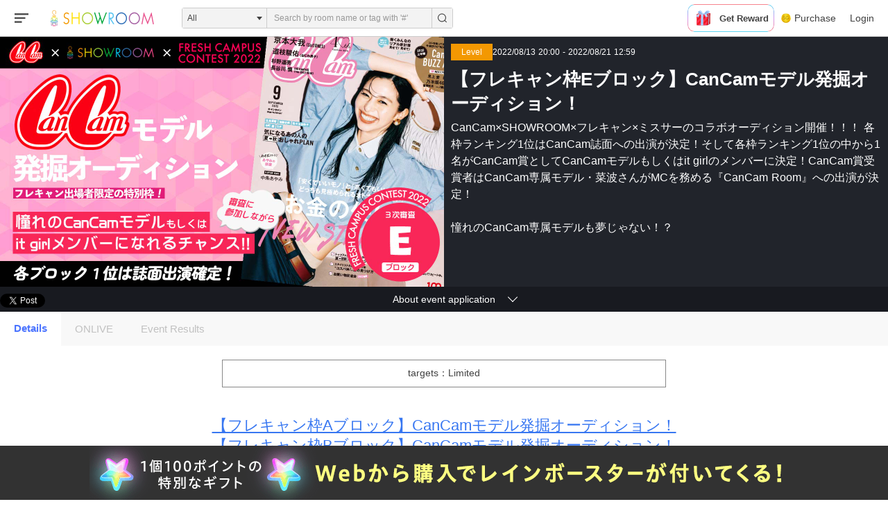

--- FILE ---
content_type: text/html;charset=utf-8
request_url: https://www.showroom-live.com/event/frecam2022_3rd_cancam_e
body_size: 411559
content:
<!DOCTYPE html><html><head><meta charset="utf-8">
<meta name="viewport" content="width=device-width, initial-scale=1">
<title>【フレキャン枠Eブロック】CanCamモデル発掘オーディション！｜SHOWROOM(ショールーム)</title>
<style>.icon { background: url([data-uri])no-repeat left top;}
</style>
<style>@charset "UTF-8";:root{--col-scheme-text-primary:#0f1e36;--col-scheme-text-thin:#999;--col-scheme-text-segmented-bar:#fff;--col-scheme-bg-primary:#fff;--col-scheme-bg-menu:#fff;--col-scheme-bg-menu-hover:#f3f3f3;--col-scheme-bg-card:#fff;--col-scheme-bg-card-bn:#eee;--col-scheme-bg-secondary:#f8f8f8;--col-scheme-bg-tertiary:#e4e4e4;--col-scheme-bg-secondary-pc:#f3f3f3;--col-scheme-bar-primary:#454545;--col-scheme-form-text-area:#e4e4e4;--col-scheme-border-select:#0f1e36;--col-scheme-border-primary:#ccc;--col-scheme-buttons-segmented-bar:#1b1b1b;--col-scheme-buttons-tertiary:#1b1b1b;--col-scheme-default:#4b74ff;--col-scheme-select-mode:#f3f3f3;--col-scheme-text-primary:#414141;--col-scheme-icon-primary:#0f1e36;--col-scheme-twitter-bg:url("data:image/svg+xml;charset=utf-8,%3Csvg xmlns='http://www.w3.org/2000/svg' width='1200' height='1227' viewBox='0 0 250.359 256'%3E%3Cpath stroke-miterlimit='10' d='M714.163 519.284 1160.89 0h-105.86L667.137 450.887 357.328 0H0l468.492 681.821L0 1226.37h105.866l409.625-476.152 327.181 476.152H1200L714.137 519.284zM569.165 687.828l-47.468-67.894-377.686-540.24h162.604l304.797 435.991 47.468 67.894 396.2 566.721H892.476L569.165 687.854z' font-family='none' font-size='none' font-weight='none' style='mix-blend-mode:normal' text-anchor='none' transform='translate(-.004 .066)scale(.20864)'/%3E%3C/svg%3E");--col-scheme-twitter-footer-bg:url("data:image/svg+xml;charset=utf-8,%3Csvg xmlns='http://www.w3.org/2000/svg' width='20' height='20' viewBox='0 0 20 20'%3E%3Cg data-name='グループ 5' transform='translate(535 -2012)'%3E%3Ccircle cx='10' cy='10' r='10' data-name='楕円形 1' transform='translate(-535 2012)'/%3E%3Cpath fill='%23fff' d='m-523.527 2021.506 1.5-1.743 2.692-3.135h-.99l-3.644 4.235-2.91-4.235h-3.356l4.4 6.4-4.4 5.119h.994l3.848-4.472 3.073 4.473h3.356zm-1.362 1.583-.446-.638-3.547-5.074h1.527l2.863 4.1.446.638 3.721 5.313h-1.527z'/%3E%3C/g%3E%3C/svg%3E")}@media (prefers-color-scheme:dark){:root{--col-scheme-text-segmented-bar:#0b0b0b;--col-scheme-bg-primary:#0b0b0b;--col-scheme-bg-menu:#202020;--col-scheme-bg-menu-hover:#0b0b0b;--col-scheme-bg-card:#202020;--col-scheme-bg-card-bn:#202020;--col-scheme-bg-secondary:#202020;--col-scheme-bg-tertiary:#202020;--col-scheme-bg-secondary-pc:#0b0b0b;--col-scheme-bar-primary:#000;--col-scheme-form-text-area:#454545;--col-scheme-border-select:#fff;--col-scheme-border-primary:#767676;--col-scheme-buttons-segmented-bar:#fff;--col-scheme-buttons-tertiary:#fff;--col-scheme-default:#4b88ff;--col-scheme-select-mode:#212021;--col-scheme-text-primary:#fff;--col-scheme-icon-primary:#fff;--col-scheme-twitter-bg:url("data:image/svg+xml;charset=utf-8,%3Csvg xmlns='http://www.w3.org/2000/svg' width='1200' height='1227' fill='none' viewBox='0 0 1200 1227'%3E%3Cpath fill='%23fff' d='M714.163 519.284 1160.89 0h-105.86L667.137 450.887 357.328 0H0l468.492 681.821L0 1226.37h105.866l409.625-476.152 327.181 476.152H1200L714.137 519.284zM569.165 687.828l-47.468-67.894-377.686-540.24h162.604l304.797 435.991 47.468 67.894 396.2 566.721H892.476L569.165 687.854z'/%3E%3C/svg%3E");--col-scheme-twitter-footer-bg:url("data:image/svg+xml;charset=utf-8,%3Csvg xmlns='http://www.w3.org/2000/svg' width='20' height='20' viewBox='0 0 20 20'%3E%3Cg data-name='グループ 5' transform='translate(535 -2012)'%3E%3Ccircle cx='10' cy='10' r='10' data-name='楕円形 1' transform='translate(-535 2012)'/%3E%3Cpath fill='%23fff' d='m-523.527 2021.506 1.5-1.743 2.692-3.135h-.99l-3.644 4.235-2.91-4.235h-3.356l4.4 6.4-4.4 5.119h.994l3.848-4.472 3.073 4.473h3.356zm-1.362 1.583-.446-.638-3.547-5.074h1.527l2.863 4.1.446.638 3.721 5.313h-1.527z'/%3E%3C/g%3E%3C/svg%3E")}}html{font-family:ヒラギノ角ゴ ProN W3,Hiragino Kaku Gothic ProN,游ゴシック Medium,Yu Gothic Medium,游ゴシック体,YuGothic,游ゴシック,Yu Gothic,Noto Sans JP,Roboto,-apple-system,BlinkMacSystemFont,メイリオ,Meiryo,sans-serif;font-size:16px;word-spacing:1px;-ms-text-size-adjust:100%;-webkit-text-size-adjust:100%;-moz-osx-font-smoothing:grayscale;-webkit-font-smoothing:antialiased;background-color:var(--col-scheme-bg-primary);box-sizing:border-box;color:var(--col-scheme-text-primary)}.is-room-body.is-pc{background-color:#000;min-height:100vh}*,:after,:before{box-sizing:border-box;margin:0;padding:0}::-webkit-scrollbar{height:5px;width:5px}::-webkit-scrollbar-track{border-radius:10px;box-shadow:inset 0 0 6px #0000001a}::-webkit-scrollbar-thumb{background-color:#021d35;border-radius:10px;box-shadow:0 0 0 1px #ffffff4d}input[type=date],input[type=text],select,textarea{-webkit-appearance:none;-moz-appearance:none;appearance:none;background-color:var(--col-scheme-form-text-area);border:1px solid var(--col-scheme-form-text-area);box-sizing:border-box;color:var(--col-scheme-text-primary)}input[type=date]:focus,input[type=text]:focus,select:focus,textarea:focus{border:1px solid var(--col-scheme-border-primary);outline:0}input::-moz-placeholder,textarea::-moz-placeholder{color:var(--col-scheme-text-thin)}input::placeholder,textarea::placeholder{color:var(--col-scheme-text-thin)}select{-moz-appearance:none;text-indent:.01px;text-overflow:""}select::-ms-expand{display:none}button{border:none;cursor:pointer;font-family:inherit}a{color:inherit;text-decoration:none}address,em,i{font-style:normal}main{display:block}li{list-style:none}canvas{width:100%}.ft-hiragino{font-family:ヒラギノ角ゴ ProN W3,Hiragino Kaku Gothic ProN,sans-serif}.sr-orange{background-color:#f39802}.sr-yellow{background-color:#ffe103}.sr-lightgreen{background-color:#aace36}.sr-green{background-color:#00a73c}.sr-lightblue{background-color:#54c3f1}.sr-blue{background-color:#3071b9}.sr-purple{background-color:#a660a3}.sr-pink{background-color:#e9528e}.thin-blue{background-color:#3182fce6;color:#fff}.roof-gray{background-color:#36474f}.text-white{color:#fff}.text-gray{color:#0f1e3680}.gradient{background:linear-gradient(90deg,#ff7b42 41.18%,#e5636e 55.85%,#be3fb2 78.23%);color:#fff}.st-twitter{background-color:#d1d1d14d;color:#fff}.st-twitter i{align-items:center;display:flex;margin-right:10px}.st-twitter img{height:12px}a.st-twitter:focus,a.st-twitter:hover{background-color:#ffffff4d}.st-button{border-radius:3px;font-size:14px;height:43px}a.st-button{align-items:center;display:flex;justify-content:center}.st-container{margin:0 auto;width:1080px}.block{display:block}.flex{display:flex}.flex-center{display:flex;justify-content:center}.align-center,.flex-center{align-items:center}.bold{font-weight:700}.st-chip{border-radius:3px}.st-badge,.st-chip{color:#fff;font-size:12px;padding:1px 4px}dl.st-chip{align-items:center;display:flex}.border-circle{border-radius:50px}.ofi-parent-center{align-items:center;display:flex;height:100%;width:100%}.ofi{height:100%;-o-object-fit:cover;object-fit:cover;-o-object-position:center;object-position:center;width:100%}.st-swiper__controls{align-items:center;bottom:0;display:flex;justify-content:space-between;left:0;margin:auto;pointer-events:none;position:absolute;right:0;top:0}.swiper-container{position:relative}.swiper-button-next,.swiper-button-prev{background-color:#5e5e5eb3;height:24px;pointer-events:auto;width:24px}.swiper-button-next:focus,.swiper-button-next:hover,.swiper-button-prev:focus,.swiper-button-prev:hover{background-color:#5e5e5e}.swiper-button-disabled{opacity:0;visibility:hidden}.st-userprofile__text a{color:#4b74ff}.st-userprofile__text a:focus,.st-userprofile__text a:hover{text-decoration:underline}@media screen and (max-width:1080px){.st-container{width:94%}}@media (prefers-color-scheme:dark){html{background-color:#0b0b0b}}.fs-b2{font-size:12px}@media screen and (max-width:680px){.fs-b2{font-size:10px}}.fs-b3{font-size:14px}@media screen and (max-width:680px){.fs-b3{font-size:11px}}.fs-b4{font-size:16px}@media screen and (max-width:680px){.fs-b4{font-size:12px}}.fs-b5{font-size:18px}@media screen and (max-width:680px){.fs-b5{font-size:13px}}.mb-b4{margin-bottom:20px}@media screen and (max-width:680px){.mb-b4{margin-bottom:10px}}.p-b2{padding:10px}@media screen and (max-width:680px){.p-b2{padding:5px}}.p-b4{padding:20px}@media screen and (max-width:680px){.p-b4{padding:10px}}.pt-b4{padding-top:20px}@media screen and (max-width:680px){.pt-b4{padding-top:10px}}.pb-b4{padding-bottom:20px}@media screen and (max-width:680px){.pb-b4{padding-bottom:10px}}.mt-3,.my-3{margin-top:1rem}</style>
<style>.Vue-Toastification__container{box-sizing:border-box;color:#fff;display:flex;flex-direction:column;min-height:100%;padding:4px;pointer-events:none;position:fixed;width:600px;z-index:9999}@media only screen and (min-width:600px){.Vue-Toastification__container.top-center,.Vue-Toastification__container.top-left,.Vue-Toastification__container.top-right{top:1em}.Vue-Toastification__container.bottom-center,.Vue-Toastification__container.bottom-left,.Vue-Toastification__container.bottom-right{bottom:1em;flex-direction:column-reverse}.Vue-Toastification__container.bottom-left,.Vue-Toastification__container.top-left{left:1em}.Vue-Toastification__container.bottom-left .Vue-Toastification__toast,.Vue-Toastification__container.top-left .Vue-Toastification__toast{margin-right:auto}@supports not (-moz-appearance:none){.Vue-Toastification__container.bottom-left .Vue-Toastification__toast--rtl,.Vue-Toastification__container.top-left .Vue-Toastification__toast--rtl{margin-left:auto;margin-right:unset}}.Vue-Toastification__container.bottom-right,.Vue-Toastification__container.top-right{right:1em}.Vue-Toastification__container.bottom-right .Vue-Toastification__toast,.Vue-Toastification__container.top-right .Vue-Toastification__toast{margin-left:auto}@supports not (-moz-appearance:none){.Vue-Toastification__container.bottom-right .Vue-Toastification__toast--rtl,.Vue-Toastification__container.top-right .Vue-Toastification__toast--rtl{margin-left:unset;margin-right:auto}}.Vue-Toastification__container.bottom-center,.Vue-Toastification__container.top-center{left:50%;margin-left:-300px}.Vue-Toastification__container.bottom-center .Vue-Toastification__toast,.Vue-Toastification__container.top-center .Vue-Toastification__toast{margin-left:auto;margin-right:auto}}@media only screen and (max-width:600px){.Vue-Toastification__container{left:0;margin:0;padding:0;width:100vw}.Vue-Toastification__container .Vue-Toastification__toast{width:100%}.Vue-Toastification__container.top-center,.Vue-Toastification__container.top-left,.Vue-Toastification__container.top-right{top:0}.Vue-Toastification__container.bottom-center,.Vue-Toastification__container.bottom-left,.Vue-Toastification__container.bottom-right{bottom:0;flex-direction:column-reverse}}.Vue-Toastification__toast{border-radius:8px;box-shadow:0 1px 10px #0000001a,0 2px 15px #0000000d;box-sizing:border-box;direction:ltr;display:inline-flex;font-family:Lato,Helvetica,Roboto,Arial,sans-serif;justify-content:space-between;margin-bottom:1rem;max-height:800px;max-width:600px;min-height:64px;min-width:326px;overflow:hidden;padding:22px 24px;pointer-events:auto;position:relative;transform:translateZ(0)}.Vue-Toastification__toast--rtl{direction:rtl}.Vue-Toastification__toast--default{background-color:#1976d2;color:#fff}.Vue-Toastification__toast--info{background-color:#2196f3;color:#fff}.Vue-Toastification__toast--success{background-color:#4caf50;color:#fff}.Vue-Toastification__toast--error{background-color:#ff5252;color:#fff}.Vue-Toastification__toast--warning{background-color:#ffc107;color:#fff}@media only screen and (max-width:600px){.Vue-Toastification__toast{border-radius:0;margin-bottom:.5rem}}.Vue-Toastification__toast-body{flex:1;font-size:16px;line-height:24px;white-space:pre-wrap;word-break:break-word}.Vue-Toastification__toast-component-body{flex:1}.Vue-Toastification__toast.disable-transition{animation:none!important}.Vue-Toastification__close-button{align-items:center;background:transparent;border:none;color:#fff;cursor:pointer;font-size:24px;font-weight:700;line-height:24px;opacity:.3;outline:none;padding:0 0 0 10px;transition:.3s ease;transition:visibility 0s,opacity .2s linear}.Vue-Toastification__close-button:focus,.Vue-Toastification__close-button:hover{opacity:1}.Vue-Toastification__toast:not(:hover) .Vue-Toastification__close-button.show-on-hover{opacity:0}.Vue-Toastification__toast--rtl .Vue-Toastification__close-button{padding-left:unset;padding-right:10px}@keyframes scale-x-frames{0%{transform:scaleX(1)}to{transform:scaleX(0)}}.Vue-Toastification__progress-bar{animation:scale-x-frames linear 1 forwards;background-color:#ffffffb3;bottom:0;height:5px;left:0;position:absolute;transform-origin:left;width:100%;z-index:10000}.Vue-Toastification__toast--rtl .Vue-Toastification__progress-bar{left:unset;right:0;transform-origin:right}.Vue-Toastification__icon{align-items:center;background:transparent;border:none;height:100%;margin:auto 18px auto 0;outline:none;padding:0;transition:.3s ease;width:20px}.Vue-Toastification__toast--rtl .Vue-Toastification__icon{margin:auto 0 auto 18px}@keyframes bounceInRight{0%,60%,75%,90%,to{animation-timing-function:cubic-bezier(.215,.61,.355,1)}0%{opacity:0;transform:translate3d(3000px,0,0)}60%{opacity:1;transform:translate3d(-25px,0,0)}75%{transform:translate3d(10px,0,0)}90%{transform:translate3d(-5px,0,0)}to{transform:none}}@keyframes bounceOutRight{40%{opacity:1;transform:translate3d(-20px,0,0)}to{opacity:0;transform:translate3d(1000px,0,0)}}@keyframes bounceInLeft{0%,60%,75%,90%,to{animation-timing-function:cubic-bezier(.215,.61,.355,1)}0%{opacity:0;transform:translate3d(-3000px,0,0)}60%{opacity:1;transform:translate3d(25px,0,0)}75%{transform:translate3d(-10px,0,0)}90%{transform:translate3d(5px,0,0)}to{transform:none}}@keyframes bounceOutLeft{20%{opacity:1;transform:translate3d(20px,0,0)}to{opacity:0;transform:translate3d(-2000px,0,0)}}@keyframes bounceInUp{0%,60%,75%,90%,to{animation-timing-function:cubic-bezier(.215,.61,.355,1)}0%{opacity:0;transform:translate3d(0,3000px,0)}60%{opacity:1;transform:translate3d(0,-20px,0)}75%{transform:translate3d(0,10px,0)}90%{transform:translate3d(0,-5px,0)}to{transform:translateZ(0)}}@keyframes bounceOutUp{20%{transform:translate3d(0,-10px,0)}40%,45%{opacity:1;transform:translate3d(0,20px,0)}to{opacity:0;transform:translate3d(0,-2000px,0)}}@keyframes bounceInDown{0%,60%,75%,90%,to{animation-timing-function:cubic-bezier(.215,.61,.355,1)}0%{opacity:0;transform:translate3d(0,-3000px,0)}60%{opacity:1;transform:translate3d(0,25px,0)}75%{transform:translate3d(0,-10px,0)}90%{transform:translate3d(0,5px,0)}to{transform:none}}@keyframes bounceOutDown{20%{transform:translate3d(0,10px,0)}40%,45%{opacity:1;transform:translate3d(0,-20px,0)}to{opacity:0;transform:translate3d(0,2000px,0)}}.Vue-Toastification__bounce-enter-active.bottom-left,.Vue-Toastification__bounce-enter-active.top-left{animation-name:bounceInLeft}.Vue-Toastification__bounce-enter-active.bottom-right,.Vue-Toastification__bounce-enter-active.top-right{animation-name:bounceInRight}.Vue-Toastification__bounce-enter-active.top-center{animation-name:bounceInDown}.Vue-Toastification__bounce-enter-active.bottom-center{animation-name:bounceInUp}.Vue-Toastification__bounce-leave-active:not(.disable-transition).bottom-left,.Vue-Toastification__bounce-leave-active:not(.disable-transition).top-left{animation-name:bounceOutLeft}.Vue-Toastification__bounce-leave-active:not(.disable-transition).bottom-right,.Vue-Toastification__bounce-leave-active:not(.disable-transition).top-right{animation-name:bounceOutRight}.Vue-Toastification__bounce-leave-active:not(.disable-transition).top-center{animation-name:bounceOutUp}.Vue-Toastification__bounce-leave-active:not(.disable-transition).bottom-center{animation-name:bounceOutDown}.Vue-Toastification__bounce-enter-active,.Vue-Toastification__bounce-leave-active{animation-duration:.75s;animation-fill-mode:both}.Vue-Toastification__bounce-move{transition-duration:.4s;transition-property:all;transition-timing-function:ease-in-out}@keyframes fadeOutTop{0%{opacity:1;transform:translateY(0)}to{opacity:0;transform:translateY(-50px)}}@keyframes fadeOutLeft{0%{opacity:1;transform:translate(0)}to{opacity:0;transform:translate(-50px)}}@keyframes fadeOutBottom{0%{opacity:1;transform:translateY(0)}to{opacity:0;transform:translateY(50px)}}@keyframes fadeOutRight{0%{opacity:1;transform:translate(0)}to{opacity:0;transform:translate(50px)}}@keyframes fadeInLeft{0%{opacity:0;transform:translate(-50px)}to{opacity:1;transform:translate(0)}}@keyframes fadeInRight{0%{opacity:0;transform:translate(50px)}to{opacity:1;transform:translate(0)}}@keyframes fadeInTop{0%{opacity:0;transform:translateY(-50px)}to{opacity:1;transform:translateY(0)}}@keyframes fadeInBottom{0%{opacity:0;transform:translateY(50px)}to{opacity:1;transform:translateY(0)}}.Vue-Toastification__fade-enter-active.bottom-left,.Vue-Toastification__fade-enter-active.top-left{animation-name:fadeInLeft}.Vue-Toastification__fade-enter-active.bottom-right,.Vue-Toastification__fade-enter-active.top-right{animation-name:fadeInRight}.Vue-Toastification__fade-enter-active.top-center{animation-name:fadeInTop}.Vue-Toastification__fade-enter-active.bottom-center{animation-name:fadeInBottom}.Vue-Toastification__fade-leave-active:not(.disable-transition).bottom-left,.Vue-Toastification__fade-leave-active:not(.disable-transition).top-left{animation-name:fadeOutLeft}.Vue-Toastification__fade-leave-active:not(.disable-transition).bottom-right,.Vue-Toastification__fade-leave-active:not(.disable-transition).top-right{animation-name:fadeOutRight}.Vue-Toastification__fade-leave-active:not(.disable-transition).top-center{animation-name:fadeOutTop}.Vue-Toastification__fade-leave-active:not(.disable-transition).bottom-center{animation-name:fadeOutBottom}.Vue-Toastification__fade-enter-active,.Vue-Toastification__fade-leave-active{animation-duration:.75s;animation-fill-mode:both}.Vue-Toastification__fade-move{transition-duration:.4s;transition-property:all;transition-timing-function:ease-in-out}@keyframes slideInBlurredLeft{0%{filter:blur(40px);opacity:0;transform:translate(-1000px) scaleX(2.5) scaleY(.2);transform-origin:100% 50%}to{filter:blur(0);opacity:1;transform:translate(0) scaleY(1) scaleX(1);transform-origin:50% 50%}}@keyframes slideInBlurredTop{0%{filter:blur(240px);opacity:0;transform:translateY(-1000px) scaleY(2.5) scaleX(.2);transform-origin:50% 0}to{filter:blur(0);opacity:1;transform:translateY(0) scaleY(1) scaleX(1);transform-origin:50% 50%}}@keyframes slideInBlurredRight{0%{filter:blur(40px);opacity:0;transform:translate(1000px) scaleX(2.5) scaleY(.2);transform-origin:0 50%}to{filter:blur(0);opacity:1;transform:translate(0) scaleY(1) scaleX(1);transform-origin:50% 50%}}@keyframes slideInBlurredBottom{0%{filter:blur(240px);opacity:0;transform:translateY(1000px) scaleY(2.5) scaleX(.2);transform-origin:50% 100%}to{filter:blur(0);opacity:1;transform:translateY(0) scaleY(1) scaleX(1);transform-origin:50% 50%}}@keyframes slideOutBlurredTop{0%{filter:blur(0);opacity:1;transform:translateY(0) scaleY(1) scaleX(1);transform-origin:50% 0}to{filter:blur(240px);opacity:0;transform:translateY(-1000px) scaleY(2) scaleX(.2);transform-origin:50% 0}}@keyframes slideOutBlurredBottom{0%{filter:blur(0);opacity:1;transform:translateY(0) scaleY(1) scaleX(1);transform-origin:50% 50%}to{filter:blur(240px);opacity:0;transform:translateY(1000px) scaleY(2) scaleX(.2);transform-origin:50% 100%}}@keyframes slideOutBlurredLeft{0%{filter:blur(0);opacity:1;transform:translate(0) scaleY(1) scaleX(1);transform-origin:50% 50%}to{filter:blur(40px);opacity:0;transform:translate(-1000px) scaleX(2) scaleY(.2);transform-origin:100% 50%}}@keyframes slideOutBlurredRight{0%{filter:blur(0);opacity:1;transform:translate(0) scaleY(1) scaleX(1);transform-origin:50% 50%}to{filter:blur(40px);opacity:0;transform:translate(1000px) scaleX(2) scaleY(.2);transform-origin:0 50%}}.Vue-Toastification__slideBlurred-enter-active.bottom-left,.Vue-Toastification__slideBlurred-enter-active.top-left{animation-name:slideInBlurredLeft}.Vue-Toastification__slideBlurred-enter-active.bottom-right,.Vue-Toastification__slideBlurred-enter-active.top-right{animation-name:slideInBlurredRight}.Vue-Toastification__slideBlurred-enter-active.top-center{animation-name:slideInBlurredTop}.Vue-Toastification__slideBlurred-enter-active.bottom-center{animation-name:slideInBlurredBottom}.Vue-Toastification__slideBlurred-leave-active:not(.disable-transition).bottom-left,.Vue-Toastification__slideBlurred-leave-active:not(.disable-transition).top-left{animation-name:slideOutBlurredLeft}.Vue-Toastification__slideBlurred-leave-active:not(.disable-transition).bottom-right,.Vue-Toastification__slideBlurred-leave-active:not(.disable-transition).top-right{animation-name:slideOutBlurredRight}.Vue-Toastification__slideBlurred-leave-active:not(.disable-transition).top-center{animation-name:slideOutBlurredTop}.Vue-Toastification__slideBlurred-leave-active:not(.disable-transition).bottom-center{animation-name:slideOutBlurredBottom}.Vue-Toastification__slideBlurred-enter-active,.Vue-Toastification__slideBlurred-leave-active{animation-duration:.75s;animation-fill-mode:both}.Vue-Toastification__slideBlurred-move{transition-duration:.4s;transition-property:all;transition-timing-function:ease-in-out}</style>
<style>.st-error__title[data-v-d2611b9f]{font-size:48px;margin-bottom:20px}.st-error[data-v-d2611b9f]{align-items:center;background-color:#fff;color:#222;display:flex;flex-direction:column;justify-content:center;min-height:calc(100vh - 341px);padding:120px 0}.st-error p[data-v-d2611b9f]{font-size:18px;font-weight:700;margin-bottom:20px;text-align:center}.st-error__content[data-v-d2611b9f]{margin-bottom:40px}.st-button[data-v-d2611b9f]{font-weight:700;width:240px}@media screen and (max-width:680px){.st-error__title[data-v-d2611b9f]{font-size:8vw;margin-bottom:5.3333vw}.st-error[data-v-d2611b9f]{padding:10vw 0}.st-error p[data-v-d2611b9f]{font-size:4.26666vw;margin:0 auto 5.3333vw;width:60%}.st-error__content[data-v-d2611b9f]{margin-bottom:10.6666vw}}</style>
<style>.is-sg-banner-included{padding-bottom:78px}@media screen and (max-width:680px){.is-sg-banner-included{padding-bottom:108px}}.swiper-slide figure{overflow:hidden}.swiper-slide button img{transition:all .2s}.swiper-slide button:focus img,.swiper-slide button:hover img{transform:scale(1.1)}.st-onlive__link figure{overflow:hidden}.st-onlive__link a img{transition:all .2s}.st-onlive__link a:focus img,.st-onlive__link a:hover img{transform:scale(1.1)}.Vue-Toastification__toast.sr-toast-container{border-radius:4px;box-shadow:0 0 12px #999;font-weight:400;margin:0;min-height:20px;opacity:.8;padding:22px 15px;top:70px;width:300px}.Vue-Toastification__toast.sr-toast-container.is-full{max-width:86%;padding:15px;width:100%}.Vue-Toastification__toast.sr-toast-container:hover{opacity:1}.Vue-Toastification__toast.sr-toast-container .Vue-Toastification__toast-body{font-size:14px;margin:0;white-space:pre-wrap}.Vue-Toastification__toast.sr-toast-container .Vue-Toastification__close-button{opacity:1}.Vue-Toastification__toast.sr-toast-container.Vue-Toastification__toast--success{background:#0f1e36}.d-flex{display:flex}.d-inline{display:inline}.btn-block{display:block;width:100%}.col-6{max-width:50%}.ta-c{font-weight:700;text-align:center}.row{display:flex;flex-wrap:wrap}.mt-2,.my-2{margin-top:.5rem}.mt-3,.my-3{margin-top:1rem}.w-100{width:100%}.h-100{height:100%}.position-relative{position:relative}.position-absolute{position:absolute}.fade:not(.show){opacity:0}.fade{transition:opacity .15s linear}.modal-content{background-clip:padding-box;background-color:#fff;border:1px solid rgba(0,0,0,.2);border-radius:.3rem;display:flex;flex-direction:column;outline:0;pointer-events:auto;position:relative;width:100%}.modal-body{flex:1 1 auto;padding:1rem;position:relative}.modal-open .modal{overflow-x:hidden;overflow-y:auto}.modal{bottom:0;display:none;left:0;outline:0;overflow:hidden;position:fixed;right:0;top:0;z-index:1050}.modal.fade .modal-dialog{transform:translateY(-25%);transition:transform .3s ease-out}.modal.show .modal-dialog{transform:translate(0)}.alert{border:1px solid transparent;border-radius:.25rem;margin-bottom:1rem;padding:.75rem 1.25rem}.main-content-wrapper.not-webview{min-height:calc(100vh - 342px)}.form-tx{-webkit-appearance:none;border:2px solid #eaeaea;border-radius:.2rem;box-sizing:border-box;line-height:inherit;padding:1rem .5rem;transition:border .2s linear;width:100%}.form-select{cursor:pointer;outline:0;padding:1rem 1.5rem 1rem 1rem;width:auto}.box-arrow-select{position:relative}.box-arrow-select:after{border-color:#0f1e36 transparent transparent;border-style:solid;border-width:5px 5px 0;content:"";display:block;height:0;margin-top:-2px;position:absolute;right:10px;top:50%;width:0}.main-content-wrapper.not-webview{padding-top:53px}</style>
<style>.border-gradient[data-v-3534b924]{position:relative}.border-gradient[data-v-3534b924]:before{background-image:linear-gradient(#5bd5f0,#d49bf1,#f8848c);border:1px solid transparent;content:"";height:100%;left:0;-webkit-mask-composite:destination-out;-webkit-mask:linear-gradient(#fff 0 0) padding-box,linear-gradient(#fff 0 0) border-box;mask:linear-gradient(#fff 0 0) padding-box,linear-gradient(#fff 0 0) border-box;-webkit-mask-composite:xor;mask-composite:exclude;position:absolute;top:0;width:100%}.st-header[data-v-3534b924]{background-color:var(--col-scheme-bg-menu);border-bottom:1px solid var(--col-scheme-border-primary);display:flex;left:0;position:fixed;top:0;width:100%;z-index:1000}.st-header__container[data-v-3534b924]{width:100%}.st-header__inner[data-v-3534b924]{align-items:center;display:flex;height:52px;padding:0 10px;position:relative}.st-header__sidebar[data-v-3534b924]{order:-1;z-index:2}.st-links__search[data-v-3534b924]{height:20px;width:20px;fill:var(--col-scheme-text-primary)}.header-badge[data-v-3534b924]{background-color:#f00000;border-radius:50%;height:8px;position:absolute;right:16px;top:15px;width:8px}.st-sidebar__open[data-v-3534b924]{background-color:transparent;flex-shrink:0;height:100%;position:relative;width:62px}.st-sidebar__open i[data-v-3534b924]{align-items:center;display:flex;justify-content:center}.st-sidebar__open[data-v-3534b924] svg{fill:var(--col-scheme-text-primary);width:20px}.st-sidebar__open img[data-v-3534b924]{width:24px}.st-sidebar__open[data-v-3534b924]:focus{outline:none}.st-header__title[data-v-3534b924]{align-items:center;display:inline-flex;margin-right:40px}.st-logo[data-v-3534b924]{width:150px}.st-textfield[data-v-3534b924]{height:28px;width:226px}.st-header__search[data-v-3534b924]{margin-right:auto}.st-menu[data-v-3534b924]{background-color:transparent;height:100%;width:50px}.st-menu[data-v-3534b924]:focus{outline:none}.st-menu[data-v-3534b924]:focus,.st-menu[data-v-3534b924]:hover{background-color:#263238}.st-menu:focus+.st-header__menu[data-v-3534b924],.st-menu:hover+.st-header__menu[data-v-3534b924]{max-height:500px;overflow:initial;padding:20px 20px 30px;visibility:initial}.st-header__menus[data-v-3534b924]{height:100%;position:relative}.st-header__menu.active+.st-hidden[data-v-3534b924]{display:block;height:100%;left:0;position:fixed;top:0;width:100%}.st-link[data-v-3534b924]{align-items:center;color:#fff;display:flex;font-size:14px;height:100%;justify-content:center;padding:0 12px}.st-link[data-v-3534b924]:focus,.st-link[data-v-3534b924]:hover{background-color:#263238}.st-header__links[data-v-3534b924]{align-items:center;display:flex;height:100%;margin-left:auto}.st-header__button[data-v-3534b924]{background-color:transparent;color:var(--col-scheme-text-primary);font-size:14px;height:100%;padding:0 10px}.st-header__button.is-anchor[data-v-3534b924]{align-items:center;display:flex}.st-header__button[data-v-3534b924]:focus,.st-header__button[data-v-3534b924]:hover{background-color:var(--col-scheme-bg-menu-hover);color:var(--col-scheme-text-primary);text-decoration:none}.st-header__button i[data-v-3534b924]{align-items:center;display:flex;margin-right:5px}.st-header__button img[data-v-3534b924]{width:14px}.st-header__pc[data-v-3534b924]{align-items:center;display:flex;height:100%}.st-sidemenu__profile-description[data-v-3534b924]{display:flex;max-width:125px}.st-sidemenu__profile-image[data-v-3534b924]{border-radius:50%;height:26px;margin-right:10px;width:26px}.st-sidemenu__profile-text[data-v-3534b924]{max-width:110px}.st-sidemenu__profile-name[data-v-3534b924]{color:var(--col-scheme-text-primary);font-size:14px;overflow:hidden;text-overflow:ellipsis;white-space:nowrap}.st-sidemenu__profile-level[data-v-3534b924]{font-size:10px;margin-right:12px}.st-sidemenu__profile-sg[data-v-3534b924]{font-size:10px;overflow:hidden;text-overflow:ellipsis;white-space:nowrap}.st-sidemenu__badge[data-v-3534b924]{background-color:#f00000;border-radius:10px;color:var(--col-scheme-text-thin);font-size:10px;height:20px;line-height:20px;margin-left:auto;min-width:20px;text-align:center}.is-profile[data-v-3534b924]{align-items:center;display:flex;height:100%;padding:0 14px}.is-profile[data-v-3534b924]:focus,.is-profile[data-v-3534b924]:hover{background-color:var(--col-scheme-bg-menu-hover);color:var(--col-scheme-text-primary);text-decoration:none}.st-links__sp[data-v-3534b924]{display:none}.is-mobile .st-header[data-v-3534b924]{background-color:var(--col-scheme-bg-primary);z-index:3}.is-mobile .st-header__pc[data-v-3534b924],.is-mobile .st-header__search[data-v-3534b924]{display:none}.is-mobile .st-header__title[data-v-3534b924]{justify-content:center;left:-10.7vw;margin:0 auto;position:absolute;right:0;width:80%}.is-mobile .st-header__links[data-v-3534b924]{display:none}.is-mobile .st-sidebar__open[data-v-3534b924]{width:10.7vw}.is-mobile .st-sidebar__open svg[data-v-3534b924]{width:4.8vw}.is-mobile .st-header__inner[data-v-3534b924]{position:relative}.is-mobile .header-badge[data-v-3534b924]{right:3vw;top:3vw}.is-mobile .st-links__sp[data-v-3534b924]{display:block;margin-left:auto}.is-mobile .st-links__sp i[data-v-3534b924]{align-items:center;display:flex}.is-mobile .st-links__sp i img[data-v-3534b924]{width:5.3333vw}.st-select[data-v-3534b924]{height:100%;position:relative}.st-select[data-v-3534b924]:after{border-color:var(--col-scheme-text-primary) transparent transparent transparent;border-style:solid;border-width:5px 4px 0;content:"";display:block;height:0;margin-top:-2px;position:absolute;right:7px;top:50%;width:0}.st-select select[data-v-3534b924]{-webkit-appearance:none;-moz-appearance:none;appearance:none;background-color:#f3f3f3;border:none;border-right:1px solid var(--col-scheme-border-primary);font-size:12px;height:100%;padding-left:7px;position:relative;width:122px}.header-reward-link[data-v-3534b924],.st-select select[data-v-3534b924]{align-items:center;color:var(--col-scheme-text-primary);display:flex}.header-reward-link[data-v-3534b924]{background-color:var(--col-scheme-bg-primary);border-radius:10px;font-size:13px;font-weight:700;height:40px;padding:0 8px}.header-reward-link[data-v-3534b924]:before{border-radius:10px}.header-reward-link[data-v-3534b924]:focus,.header-reward-link[data-v-3534b924]:hover{background-color:var(--col-scheme-bg-menu-hover)}.header-reward-link[data-v-3534b924] .lottie-svg{align-items:center;display:flex;margin-right:8px;width:30px}@media (prefers-color-scheme:dark){.st-select select[data-v-3534b924]{background-color:#212021}}</style>
<style>.st-sidemenu[data-v-475683f0]{background-color:var(--col-scheme-bg-menu);box-shadow:1px 4px 20px #0000004d;box-sizing:border-box;display:none;height:100%;left:0;padding-bottom:52px;position:fixed;top:52px;width:250px;z-index:999}.st-sidemenu.active[data-v-475683f0]{display:block}.st-sidemenu .side-link[data-v-475683f0]{align-items:center;background-color:transparent;color:var(--col-scheme-text-primary);cursor:pointer;display:flex;font-size:16px;min-height:48px;padding:12px 21px;text-align:left;transition:background-color .15s;width:100%}.st-sidemenu .side-link[data-v-475683f0]:focus,.st-sidemenu .side-link[data-v-475683f0]:hover{background-color:#4b74ff;color:#fff}.st-sidemenu .side-link[data-v-475683f0]:focus svg,.st-sidemenu .side-link[data-v-475683f0]:hover svg{fill:#fff}.st-sidemenu .side-link[data-v-475683f0]:focus svg .cls-1,.st-sidemenu .side-link[data-v-475683f0]:hover svg .cls-1{fill:#202020}.st-sidemenu .side-link[data-v-475683f0]:focus svg .cls-2,.st-sidemenu .side-link[data-v-475683f0]:hover svg .cls-2{fill:#fff}.st-sidemenu .side-link[data-v-475683f0]:focus .side-svg-dis,.st-sidemenu .side-link[data-v-475683f0]:hover .side-svg-dis{fill:#202020}.st-sidemenu .side-link[data-v-475683f0] svg{fill:var(--col-scheme-text-primary)}.st-sidemenu .side-link[data-v-475683f0] svg .cls-1{fill:var(--col-scheme-bg-menu)}.st-sidemenu .side-link[data-v-475683f0] svg .cls-2{fill:var(--col-scheme-text-primary)}.st-sidemenu.is-room[data-v-475683f0]{background-color:#202020;color:#fff}.st-sidemenu.is-room[data-v-475683f0]:before{background-color:#202020;content:"";height:52px;position:absolute;right:0;top:-52px;width:186px}.st-sidemenu.is-room .side-link[data-v-475683f0]{color:#fff}.st-sidemenu.is-room[data-v-475683f0] svg{fill:#fff}.st-sidemenu.is-room[data-v-475683f0] svg .cls-1{fill:#202020}.st-sidemenu.is-room[data-v-475683f0] svg .cls-2{fill:#fff}.st-sidemenu.is-room[data-v-475683f0] .side-svg-dis{fill:#202020}.st-sidemenu.is-room[data-v-475683f0]:focus svg .cls-2,.st-sidemenu.is-room[data-v-475683f0]:hover svg .cls-2{fill:#fff}.st-icon[data-v-475683f0]{align-items:center;display:flex;margin-right:13px}.st-arrow[data-v-475683f0]{height:11px;width:6px;stroke:var(--col-scheme-text-primary);display:none}.st-arrow[data-v-475683f0] path{fill:var(--col-scheme-text-primary)}[data-v-475683f0] .side-svg-dis{fill:var(--col-scheme-bg-menu)}.st-sidemenu__list[data-v-475683f0]{max-height:100%;overflow-y:scroll}.st-sidemenu__item[data-v-475683f0]{width:100%}.st-sidemenu__item.is-profile[data-v-475683f0]{align-items:center;border-bottom:1px solid var(--col-scheme-border-primary);display:flex}.text[data-v-475683f0]{flex:1}.st-sidemenu__profile-text[data-v-475683f0]{max-width:140px}.st-sidemenu__profile-description[data-v-475683f0]{display:flex;margin-top:5px;max-width:125px}.st-sidemenu__profile-image[data-v-475683f0]{border-radius:50%;height:22px;margin-right:13px;width:22px}.st-sidemenu__profile-name[data-v-475683f0]{font-size:14px;overflow:hidden;text-overflow:ellipsis;white-space:nowrap}.st-sidemenu__profile-level[data-v-475683f0]{color:#fff;font-size:10px;margin-right:12px}.st-sidemenu__profile-sg[data-v-475683f0]{color:#fff;font-size:10px;overflow:hidden;text-overflow:ellipsis;white-space:nowrap}.st-sidemenu__badge[data-v-475683f0]{background-color:#f00000;border-radius:10px;color:#fff;font-size:10px;height:20px;line-height:20px;margin-left:auto;min-width:20px;text-align:center}.sp-nav-header-logo[data-v-475683f0]{display:none}.sp-nav-header-buttons[data-v-475683f0]{display:none;gap:15px;padding:15px 20px;width:100%}.button[data-v-475683f0]{background-color:#4b74ff;border:none;border-radius:2px;box-shadow:0 2px 4px #0006;color:#fff;cursor:pointer;display:inline-block;flex:1;font-size:14px;font-weight:700;font-weight:400;line-height:1;outline:0;padding:8px;position:relative;text-align:center}.button[data-v-475683f0]:focus,.button[data-v-475683f0]:hover{background-color:#6b8dff}.button.color-secondary[data-v-475683f0]{background:#fff;color:#0f1e36}.is-mobile .pc-view[data-v-475683f0],.sp-view[data-v-475683f0],.st-hidden[data-v-475683f0]{display:none}.is-mobile .sp-view[data-v-475683f0]{display:block}.is-mobile .st-sidemenu[data-v-475683f0]{display:block;pointer-events:none;top:0;transform:translate(-110%);transition:all .3s;visibility:hidden;width:270px}.is-mobile .st-sidemenu.active[data-v-475683f0]{pointer-events:inherit;transform:translateY(0);visibility:inherit}.is-mobile .st-sidemenu.is-room[data-v-475683f0]{background-color:var(--col-scheme-bg-menu);color:var(--col-scheme-text-primary)}.is-mobile .st-sidemenu.is-room .side-link[data-v-475683f0]{color:var(--col-scheme-text-primary);font-size:14px;position:relative}.is-mobile .st-sidemenu.is-room[data-v-475683f0] svg{fill:var(--col-scheme-text-primary)}.is-mobile .sp-nav-header-logo[data-v-475683f0]{display:flex;padding:0;width:135px}.is-mobile .sp-nav-header-logo img[data-v-475683f0]{width:100%}.is-mobile .st-hidden[data-v-475683f0]{display:none;left:0;pointer-events:none;position:fixed;top:0;visibility:hidden}.is-mobile .st-hidden.active[data-v-475683f0]{background-color:#0009;display:block;height:100%;pointer-events:inherit;visibility:inherit;width:100%;z-index:3}.is-mobile .st-hidden.active[data-v-475683f0] svg{position:absolute;right:10px;top:10px;width:14px}.is-mobile .sp-nav-header-buttons[data-v-475683f0]{display:flex}.is-mobile .st-sidemenu__item[data-v-475683f0],.is-mobile .st-sidemenu__item.is-profile[data-v-475683f0]{border-bottom:1px solid var(--col-scheme-border-primary)}.is-mobile .st-sidemenu__item.is-profile[data-v-475683f0]{background-color:#000;flex-direction:column;padding:5px 0}.is-mobile .st-sidemenu__item.is-profile .st-logo[data-v-475683f0]{margin-top:15px;padding:0;width:135px}.is-mobile .st-sidemenu__item.is-profile .st-logo img[data-v-475683f0]{width:100%}.is-mobile .st-sidemenu__profile-name[data-v-475683f0]{color:#fff;font-size:12px;font-weight:700}.is-mobile .st-sidemenu__profile-image[data-v-475683f0]{height:40px;width:40px}.is-mobile .st-icon[data-v-475683f0]{display:none}.is-mobile .st-sidemenu__profile-text[data-v-475683f0]{max-width:inherit;width:calc(100% - 53px)}.is-mobile .st-sidemenu__profile-description[data-v-475683f0]{justify-content:space-between;max-width:inherit;width:100%}.is-mobile .st-sidemenu__badge[data-v-475683f0]{margin-right:15px}.is-mobile .side-link[data-v-475683f0]{font-size:14px}.is-mobile .side-link[data-v-475683f0]:hover{background-color:inherit;color:inherit}.is-mobile .st-arrow[data-v-475683f0]{display:block}</style>
<style>.st-signup[data-v-ba80b6e0]{background-color:var(--col-scheme-bg-card);border-radius:12px;box-sizing:border-box;color:var(--col-scheme-text-primary);display:none;left:50%;margin-left:-215px;overflow:auto;padding:30px 35px 45px;position:fixed;top:50%;transform:translateY(-50%);width:430px;z-index:2001}.is-lite .st-signup[data-v-ba80b6e0]{margin-left:0;padding:20px 25px 30px;transform:translate(-50%,-50%);width:430px}@media screen and (max-width:680px){.is-lite .st-signup[data-v-ba80b6e0]{max-width:350px;width:90%}}.st-signup.active[data-v-ba80b6e0]{display:block}.st-signup.active+.st-hidden[data-v-ba80b6e0]{background-color:#000;bottom:0;left:0;opacity:.8;position:fixed;right:0;top:0;z-index:2000}.st-sign__tablist[data-v-ba80b6e0]{display:flex;margin-bottom:20px}.st-sign__tablist li[data-v-ba80b6e0]{width:50%}.st-sign__tablist button[data-v-ba80b6e0]{background-color:transparent;color:var(--col-scheme-text-primary);font-size:20px;height:60px;width:100%}.st-sign__tablist button.active[data-v-ba80b6e0]{color:#4b74ff}.twitter-attention-list li[data-v-ba80b6e0]{font-size:12px;margin-bottom:6px}</style>
<style>.st-footer__top[data-v-407efebe]{display:flex;margin:0 auto;max-width:1050px;padding:35px 0 100px;width:100%}.st-footer__item[data-v-407efebe]{line-height:1;margin-bottom:10px}.st-footer__nav.first[data-v-407efebe]{margin-right:44px}.st-footer__nav.second[data-v-407efebe]{margin-right:60px}.st-footer__setting[data-v-407efebe]{margin-left:auto}.st-selectfield[data-v-407efebe]{width:154px}.st-setting__nav[data-v-407efebe]{margin-bottom:40px}h2[data-v-407efebe]{max-height:0;visibility:hidden;width:0}h3[data-v-407efebe]{margin-bottom:12px}a[data-v-407efebe],h3[data-v-407efebe]{font-size:12px}a[data-v-407efebe]{color:var(--col-scheme-text-thin)}a[data-v-407efebe]:focus,a[data-v-407efebe]:hover{text-decoration:underline}.st-footer__sns[data-v-407efebe],.st-footer__sns i[data-v-407efebe]{align-items:center;display:flex}.st-footer__sns i[data-v-407efebe]{margin-right:4px}.st-footer__sns span[data-v-407efebe]{background-image:var(--col-scheme-twitter-footer-bg);background-size:contain;height:20px;width:20px}@media screen and (max-width:680px){.st-footer__top[data-v-407efebe]{flex-direction:column;padding:9.3333vw 5.333vw 13.3333vw}h3[data-v-407efebe]{font-size:3.2vw;margin-bottom:2.6666vw}a[data-v-407efebe]{font-size:3.73333vw}.st-footer__nav[data-v-407efebe]{margin-bottom:8vw;margin-right:0}.st-footer__nav.first[data-v-407efebe],.st-footer__nav.second[data-v-407efebe]{margin-right:0}.st-footer__nav[data-v-407efebe]:last-child{margin-bottom:0}.st-footer__setting[data-v-407efebe]{margin-left:0;margin-right:0}}.gray[data-v-407efebe]{background-color:#f8f8f8;border-top:1px solid var(--col-scheme-border-primary)}@media (prefers-color-scheme:dark){.gray[data-v-407efebe]{background-color:#0b0b0b}}</style>
<style>.st-localefield[data-v-24dc4d0a]{position:relative;width:154px}.st-localefield[data-v-24dc4d0a]:after{border-color:var(--col-scheme-text-primary) transparent transparent transparent;border-style:solid;border-width:4px 4px 0;content:"";display:block;height:0;position:absolute;right:12px;top:14px;width:0}.st-selectLocale[data-v-24dc4d0a]{background-color:var(--col-scheme-bg-secondary-pc);border:1px solid #ccc;color:var(--col-scheme-text-primary);font-size:12px;height:32px;padding:0 16px;text-align:left;width:100%}.st-locale__list[data-v-24dc4d0a]{border:1px solid var(--col-scheme-border-primary);box-shadow:0 2px 1px -1px #0003,0 1px 1px #00000024,0 1px 3px #0000001f;display:none;left:0;position:absolute;top:0;width:100%;z-index:2}.st-locale__list.active[data-v-24dc4d0a]{display:block}.st-locale__list.active+.st-hidden[data-v-24dc4d0a]{display:block;height:100%;left:0;position:fixed;top:0;width:100%}.st-locale__link[data-v-24dc4d0a]{background-color:var(--col-scheme-bg-secondary-pc);color:var(--col-scheme-text-primary);padding:4px 12px;text-align:left;width:100%}.st-locale__link[data-v-24dc4d0a]:focus,.st-locale__link[data-v-24dc4d0a]:hover{background-color:#ccc;color:#0f1e36}.router-link-exact-active[data-v-24dc4d0a]{background-color:#efefef}</style>
<style>.st-footer__wrapper[data-v-6f520b8c]{background-color:#000}.st-footer__wrapper small[data-v-6f520b8c]{font-size:12px}.st-footer__bottom[data-v-6f520b8c]{display:flex;justify-content:space-between;margin:0 auto;max-width:1050px;padding:10px 0;width:100%}.st-copy__link[data-v-6f520b8c]{font-size:12px}.st-copy__link[data-v-6f520b8c]:focus,.st-copy__link[data-v-6f520b8c]:hover{text-decoration:underline}.st-copy__list[data-v-6f520b8c]{display:flex}.st-copy__item[data-v-6f520b8c]{margin-right:12px}.st-copy__item[data-v-6f520b8c]:last-child{margin-right:0}@media screen and (max-width:680px){.st-footer__bottom[data-v-6f520b8c]{flex-direction:column-reverse}.st-copy__list[data-v-6f520b8c]{flex-wrap:wrap;margin-bottom:2.6666vw;margin-left:0}.st-copy__link[data-v-6f520b8c],.st-copy__text[data-v-6f520b8c]{font-size:3.2vw}.st-copy__text[data-v-6f520b8c]{text-align:center}}@media (prefers-color-scheme:dark){.st-footer__wrapper[data-v-6f520b8c]{background-color:#202020}}</style>
<style>.st-searchfield[data-v-bea33959]{align-items:center;border:1px solid var(--col-scheme-border-primary);border-radius:3px;display:flex;flex:1;font-size:12px;height:30px;margin-right:auto;max-width:400px;min-width:266px;position:relative}.st-input[data-v-bea33959]{background-color:var(--col-scheme-select-mode);border:none;color:var(--col-scheme-text-primary);font-size:12px;height:100%;padding:0 25px 0 10px;width:237px}.st-input[data-v-bea33959]::-webkit-search-cancel-button,.st-input[data-v-bea33959]::-webkit-search-decoration{-webkit-appearance:none}.st-input[data-v-bea33959]:focus{outline:none}.st-search__icon[data-v-bea33959]{fill:var(--col-scheme-text-primary)}.st-search__icon[data-v-bea33959] svg{height:14px;width:13px}.st-search__button[data-v-bea33959]{background-color:var(--col-scheme-select-mode);border-left:1px solid var(--col-scheme-border-primary);flex-shrink:1;height:100%;width:30px}.st-search__button[data-v-bea33959]:focus,.st-search__button[data-v-bea33959]:hover{opacity:.8}.st-search__button[data-v-bea33959]:focus{outline:none}.st-autocomplete[data-v-bea33959]{background:#f6f6f6;color:#0f1e36;left:122px;position:absolute;top:35px;width:237px}.autocomplete-item[data-v-bea33959]{cursor:pointer;padding:10px}.autocomplete-item[data-v-bea33959]:hover{background-color:#ccc}.autocomplete-item-text[data-v-bea33959]{word-break:break-word}.delete-button[data-v-bea33959]{align-items:center;background:none;display:flex;height:100%;padding:7px;position:absolute;right:30px}.delete-button[data-v-bea33959] svg{width:12px}.delete-button[data-v-bea33959] path{fill:var(--col-scheme-text-primary)}</style>
<style>.section-top[data-v-d3b940e0]{background:#181a20}.st-main-container[data-v-d3b940e0]{background:#21242b;display:flex;margin:0 auto;max-width:1280px}.st-image[data-v-d3b940e0]{width:50%}.st-badge.bg-skyblue[data-v-d3b940e0]{margin-right:10px}.st-label[data-v-d3b940e0]{color:#fff;font-size:12px;font-weight:700;padding:2px 10px}.st-label.bg-orange[data-v-d3b940e0]{background:#f39800}.st-label.bg-red[data-v-d3b940e0]{background:#f00000}.st-label+.st-label[data-v-d3b940e0]{margin-left:10px}.event-abstraction[data-v-d3b940e0]{color:#fff;padding:10px}.event-abstraction-top[data-v-d3b940e0]{align-items:center;display:flex;flex-wrap:wrap}.st-term[data-v-d3b940e0]{font-size:12px;line-height:2}.st-title[data-v-d3b940e0]{font-size:26px;margin-top:10px}.st-description[data-v-d3b940e0]{font-size:16px;height:216px;line-height:1.5;margin-top:5px;overflow:hidden;white-space:pre-line}@media (max-width:1280px){.st-description[data-v-d3b940e0]{height:172px}}@media (max-width:1100px){.st-description[data-v-d3b940e0]{height:120px}}.btn-bottom-arrow[data-v-d3b940e0]{background:transparent;color:#fff;font-size:14px;position:relative}.btn-bottom-arrow[data-v-d3b940e0]:before{border-bottom:1px solid #fff;border-left:1px solid #fff;content:" ";display:block;height:10px;margin-top:-8px;position:absolute;right:-30px;top:50%;transform:rotate(-45deg);width:10px}.st-level[data-v-d3b940e0]{text-align:center}.how-play-content[data-v-d3b940e0]{margin:0 auto;max-height:0;max-width:1280px;overflow:hidden;transition:max-height .6s linear,padding .5s linear}.how-play-content.is-open[data-v-d3b940e0]{max-height:none;padding:10px 0}.list-foot-box[data-v-d3b940e0]{background:#181a20;display:flex;font-size:14px;justify-content:center;margin:0 auto;max-width:1280px;padding:10px 0;position:relative}[data-v-d3b940e0] .twitter-hashtag-button{left:10px;position:absolute;visibility:hidden}.st-how-to-cheer[data-v-d3b940e0]{color:#fff;display:flex;gap:30px}.st-how-to-cheer-list[data-v-d3b940e0]{width:50%}.st-close-button[data-v-d3b940e0]{background-color:#4b74ff;color:#fff;cursor:pointer;font-weight:700;margin:30px auto;padding:10px 15px;text-align:center;width:350px}.st-share[data-v-d3b940e0]{left:0;position:absolute}.st-share.hide[data-v-d3b940e0]{opacity:0}.event-entry[data-v-d3b940e0]{background-color:#4b74ff;box-sizing:border-box;color:#fff;cursor:pointer;display:block;font-size:13px;font-weight:700;padding:15px;position:relative;text-align:center;width:100%}.event-entry[data-v-d3b940e0]:hover{text-decoration:underline}.event-entry[data-v-d3b940e0]:before{border-right:2px solid #fff;border-top:2px solid #fff;content:" ";display:block;height:12px;margin-top:-7px;position:absolute;right:10px;top:50%;transform:rotate(45deg);width:12px}@media screen and (max-width:680px){.st-main-container[data-v-d3b940e0]{flex-direction:column}.st-image[data-v-d3b940e0]{width:100%}.st-badge[data-v-d3b940e0]{font-size:10px}.st-badge.bg-skyblue[data-v-d3b940e0]{margin-right:0}.st-term[data-v-d3b940e0]{align-items:center;display:flex;flex:1;font-size:10px;margin-left:5px}.event-abstraction[data-v-d3b940e0]{padding:0}.list-foot-box[data-v-d3b940e0],.st-description[data-v-d3b940e0],.st-title[data-v-d3b940e0]{display:none}.event-entry[data-v-d3b940e0]{padding:10px}.event-abstraction-top[data-v-d3b940e0]{align-items:stretch}}</style>
<style>.end-soon-label[data-v-d5cdb1f4]{align-items:center;background-color:red;display:flex;padding:2px 5px}.end-soon-label.size-small[data-v-d5cdb1f4]{font-size:12px;padding:5px 15px}@media screen and (max-width:680px){.end-soon-label.size-small[data-v-d5cdb1f4]{font-size:10px}}</style>
<style>.st-badge[data-v-306f3875]{font-size:12px;padding:5px 15px}.bg-orange[data-v-306f3875]{background-color:#f39802}.bg-skyblue[data-v-306f3875]{background-color:#54c3f1}</style>
<style>.st-table[data-v-9e780cc1]{border-collapse:collapse;border-spacing:0;width:100%}.st-list[data-v-9e780cc1],.st-table[data-v-9e780cc1]{color:#fff}.st-table-point[data-v-9e780cc1]{text-align:right}.st-table tr td[data-v-9e780cc1],.st-table tr th[data-v-9e780cc1]{height:35px;line-height:1.5;padding:5px;word-break:break-word}.st-table tr[data-v-9e780cc1]{background-color:#33373f}.st-table tr[data-v-9e780cc1]:nth-of-type(2n){background-color:#2a2d35}.colgroup-point[data-v-9e780cc1]{width:15%}.colgroup-detail[data-v-9e780cc1],.colgroup-level[data-v-9e780cc1]{width:10%}.colgroup-number-of-items[data-v-9e780cc1]{width:15%}.st-col-group[data-v-9e780cc1]{display:table-column-group;unicode-bidi:isolate}.bg-violet[data-v-9e780cc1]{background-color:#6e29e1}.bg-blue[data-v-9e780cc1]{background-color:#294ce1}.bg-green[data-v-9e780cc1]{background-color:#29e147}.bg-yellow-green[data-v-9e780cc1]{background-color:#88e129}.bg-yellow[data-v-9e780cc1]{background-color:#dbe129}.bg-orange[data-v-9e780cc1]{background-color:#f39800}.bg-orangered[data-v-9e780cc1]{background-color:#e15929}.bg-pink[data-v-9e780cc1]{background-color:#e95252}.bg-red[data-v-9e780cc1]{background-color:red}.st-level[data-v-9e780cc1]{text-align:center}.room-archive[data-v-9e780cc1]{position:relative;text-align:right}.room-archive-num[data-v-9e780cc1]{cursor:pointer;display:inline}.room-archive-num[data-v-9e780cc1]:hover{text-decoration:underline}.room-archive-list[data-v-9e780cc1]{background:#fff;border-radius:5px;color:#000;padding:10px;position:absolute;right:0;text-align:left;top:100%;z-index:1}.room-archive-list.is-hidden[data-v-9e780cc1]{display:none}.room-archive-title[data-v-9e780cc1]{font-weight:700}@media screen and (max-width:680px){.colgroup-level[data-v-9e780cc1]{width:15%}.colgroup-number-of-items[data-v-9e780cc1]{width:21%}.colgroup-point[data-v-9e780cc1]{width:19%}.colgroup-challenge[data-v-9e780cc1]{width:auto}}</style>
<style>.st-list[data-v-af9ecfb4]{width:50%}.st-title[data-v-af9ecfb4]{align-items:center;display:flex;font-size:24px;margin-bottom:5px}.st-icon[data-v-af9ecfb4]{background-image:url(https://static.showroom-live.com/assets/img/v3/common-s49365a63e7.png);background-position:0 -214px;background-repeat:no-repeat;display:block;height:48px;margin-right:5px;width:48px}.st-icon.icon-gifting[data-v-af9ecfb4]{background-position:0 -264px}.st-description[data-v-af9ecfb4]{font-size:14px;margin-bottom:20px}</style>
<style>.web-sg-footer-banner[data-v-ae4a13c0]{background-color:#323232;bottom:0;cursor:pointer;position:fixed;width:100%;z-index:202}.banner-inner-sp[data-v-ae4a13c0]{cursor:pointer;display:none;width:100%;z-index:202}.banner-inner-pc[data-v-ae4a13c0]{height:78px;width:100%}.img-inner[data-v-ae4a13c0]{margin:0 auto;width:1040px}img[data-v-ae4a13c0]{width:100%}.room-z-index[data-v-ae4a13c0]{z-index:19}@media screen and (max-width:680px){.web-sg-footer-banner[data-v-ae4a13c0]{bottom:0;height:66px}.banner-inner-pc[data-v-ae4a13c0]{display:none}.banner-inner-sp[data-v-ae4a13c0]{display:block}}</style>
<style>.tabs[data-v-081d3579]{background:#f8f8f8;display:flex}.tabs button[data-v-081d3579]{background:none;border:none;color:#c1c1c1;cursor:pointer;font-size:15px;padding:15px 20px}.tabs button.active[data-v-081d3579]{background:var(--col-scheme-bg-primary);border-bottom:2px solid var(--col-scheme-bg-primary);color:#4b74ff;font-weight:700}.tab-content[data-v-081d3579]{padding:10px}.target-rank-or-level[data-v-081d3579]{border:1px solid #888;font-size:14px;margin:20px auto 10px;max-width:640px;padding:10px 20px;text-align:center;width:80%}@media (prefers-color-scheme:dark){.tabs[data-v-081d3579]{background:#21242b}.tabs button[data-v-081d3579]{color:#fff}}@media screen and (max-width:680px){.tab-content[data-v-081d3579]{padding-bottom:90px}.tabs[data-v-081d3579]{background:transparent}.tabs button[data-v-081d3579]{flex:1;margin:0;padding:10px 0}.tabs button.active[data-v-081d3579]{border-bottom:4px solid #4b74ff;font-weight:700}}</style>
<style>.event-detail[data-v-128ea32c]{background:#fff;color:#000;font-size:18px;margin:-10px;padding:20px}.event-detail[data-v-128ea32c] a{color:#3877f1!important;text-decoration:underline}.event-heading-mobile[data-v-128ea32c]{display:none;font-size:20px}.event-description-mobile[data-v-128ea32c]{display:none;font-size:13px;margin-top:10px;white-space:pre-line}.description2[data-v-128ea32c]{margin:20px 0}.precaution[data-v-128ea32c]{word-wrap:break-word;font-size:16px;white-space:pre-wrap}.precaution-heading[data-v-128ea32c]{border-bottom:2px solid var(--col-scheme-text-primary);display:block;font-size:24px;font-weight:700;line-height:2;margin:60px 20px 20px;position:relative;text-align:center}.precaution-heading[data-v-128ea32c]:before{background-color:#4b74ff;bottom:-2px;content:" ";height:2px;left:50%;margin-left:-25%;position:absolute;width:50%}.description-html[data-v-128ea32c]{padding-top:10px}.description-html[data-v-128ea32c] .head-main{border-bottom:2px solid var(--col-scheme-text-primary);font-size:24px;font-weight:700;line-height:2;margin:0 20px;position:relative;text-align:center}.description-html[data-v-128ea32c] .head-main:before{background-color:#4b74ff;bottom:-2px;content:" ";display:block;height:2px;left:50%;margin-left:-25%;position:absolute;width:50%}.description-html[data-v-128ea32c] .ha-m{left:50%;position:relative;transform:translate(-50%)}.description-html[data-v-128ea32c] .mt-b2{margin-top:10px!important}.description-html[data-v-128ea32c] .mt-b4{margin-top:20px!important}.description-html[data-v-128ea32c] .mb-b2{margin-bottom:10px!important}.description-html[data-v-128ea32c] .mb-b4{margin-bottom:20px!important}.description-html[data-v-128ea32c] .m-b4{margin:20px!important}.description-html[data-v-128ea32c] .w-full{max-width:inherit!important;min-width:inherit!important;width:100%!important}.description-html[data-v-128ea32c] .fs-b3{font-size:14px!important}.description-html[data-v-128ea32c] .fs-b4{font-size:16px!important}.description-html[data-v-128ea32c] .fs-b5{font-size:18px!important}.description-html[data-v-128ea32c] .fw-b{font-weight:700}.description-html[data-v-128ea32c] .fcol-red{color:#f00000!important}.description-html[data-v-128ea32c] .p-b4{padding:20px!important}.description-html[data-v-128ea32c] .ta-c{text-align:center!important}.description-html[data-v-128ea32c] .hidden-pc{display:none}.description-html[data-v-128ea32c] .hidden-sp{display:block}.description-html[data-v-128ea32c] .show-sp{display:none}.description-html[data-v-128ea32c] .img-auto{height:auto;max-width:100%}.description-html[data-v-128ea32c] .fcol-white{color:#fff!important}.description-html[data-v-128ea32c] .mh-auto{margin-left:auto!important;margin-right:auto!important}.description-html[data-v-128ea32c] .event-float-list>li{box-sizing:border-box;float:left;width:50%}.description-html[data-v-128ea32c] .event-float-list>li:first-child{padding-right:10px}.description-html[data-v-128ea32c] .event-float-list>li:last-child{padding-left:10px}.description-html[data-v-128ea32c] .event-float-list .icon{background-position-y:3px;background-repeat:no-repeat;background-size:22px;padding-left:30px}.description-html[data-v-128ea32c] .event-float-list .body{margin-left:6px}.description-html[data-v-128ea32c] .event-point{margin:0;width:437px}.description-html[data-v-128ea32c] .event-point-text{font-size:41px;left:17px;letter-spacing:.19em;position:absolute;text-align:right;top:69px;width:360px}.description-html[data-v-128ea32c] .event-point-box{letter-spacing:normal;position:relative}.description-html[data-v-128ea32c] .event-video-wrapper{overflow:hidden;padding-bottom:56%;position:relative}.description-html[data-v-128ea32c] .event-video-wrapper img{display:block;position:absolute;top:50%;transform:translateY(-50%)}.description-html[data-v-128ea32c] .event-video-button{background-color:#cc181e;border-radius:5px;height:40px;left:50%;pointer-events:none;position:absolute;top:50%;transform:translate(-50%,-50%);width:60px;z-index:1}.description-html[data-v-128ea32c] .event-video-button:before{border-bottom:10px solid transparent;border-left:17px solid #fff;border-top:10px solid transparent;content:" ";height:0;left:50%;position:absolute;top:50%;transform:translate(-50%,-50%);width:0}.description-html[data-v-128ea32c] .clearfix:before{content:" ";display:table}.description-html[data-v-128ea32c] .clearfix:after{clear:both;content:" ";display:table}.hidden-pc[data-v-128ea32c]{display:none}@media screen and (max-width:680px){.event-detail[data-v-128ea32c]{font-size:13px;padding:5px}.description2[data-v-128ea32c]{margin:10px 0}.event-description-mobile[data-v-128ea32c],.event-heading-mobile[data-v-128ea32c]{display:block}.precaution-heading[data-v-128ea32c]{font-size:14px;margin:5px 0 10px}.precaution[data-v-128ea32c]{font-size:12px}.description-html[data-v-128ea32c] .head-main{font-size:14px;margin:5px 0 10px}.description-html[data-v-128ea32c] .event-point{width:300px}.description-html[data-v-128ea32c] .event-point-text{font-size:29px;left:19px;letter-spacing:.16em;top:46px;width:240px}.description-html[data-v-128ea32c] .mt-b2{margin-top:5px!important}.description-html[data-v-128ea32c] .mt-b4{margin-top:10px!important}.description-html[data-v-128ea32c] .mb-b2{margin-bottom:5px!important}.description-html[data-v-128ea32c] .mb-b4{margin-bottom:10px!important}.description-html[data-v-128ea32c] .m-b4{margin:10px!important}.description-html[data-v-128ea32c] .fs-b3{font-size:11px!important}.description-html[data-v-128ea32c] .fs-b4{font-size:12px!important}.description-html[data-v-128ea32c] .fs-b5{font-size:13px!important}.description-html[data-v-128ea32c] .p-b4{padding:10px!important}.description-html[data-v-128ea32c] .hidden-pc{display:block}.description-html[data-v-128ea32c] .hidden-sp{display:none}.description-html[data-v-128ea32c] .show-sp{display:block}.description-html[data-v-128ea32c] .event-float-list>li{float:none;width:auto}.description-html[data-v-128ea32c] .event-float-list>li:first-child{padding-right:0}.description-html[data-v-128ea32c] .event-float-list>li:last-child{margin-top:10px;padding-left:0}.description-html[data-v-128ea32c] .event-float-list .icon{background-position-y:4px;background-size:15px;margin-bottom:3px;padding-left:20px;padding-right:0!important}.description-html[data-v-128ea32c] .event-float-list .body{margin-left:3px}.hidden-pc[data-v-128ea32c]{display:block}.head-main[data-v-128ea32c]{border-bottom:2px solid #fff;font-size:14px;font-weight:700;line-height:2;margin:5px 0 10px;position:relative;text-align:center}.head-main[data-v-128ea32c]:before{background-color:#4b74ff;bottom:-2px;content:" ";display:block;height:2px;left:50%;margin-left:-84px;position:absolute;width:168px}}.event-ignore-league[data-v-128ea32c]{color:red;font-size:16px;margin-top:10px}</style>
<style>.on-going-section[data-v-99651cb1]{background:var(--col-scheme-bg-tertiary);padding:20px}.heading[data-v-99651cb1]{font-size:24px;font-weight:700}.st-list[data-v-99651cb1]{color:#fff;display:grid;gap:20px;grid-template-columns:repeat(auto-fill,minmax(350px,1fr));margin-top:10px}.st-list-item[data-v-99651cb1]{display:flex;flex-direction:column}.st-link[data-v-99651cb1]{display:block;position:relative}.st-link:hover .st-hover-section[data-v-99651cb1]{display:flex}.st-hover-section[data-v-99651cb1]{align-items:center;background:#000c;display:none;flex-direction:column;font-size:14px;height:100%;justify-content:center;left:0;padding:15px;position:absolute;text-align:center;top:0;width:100%}.event-abstraction[data-v-99651cb1]{display:-webkit-box;text-overflow:inherit;-webkit-box-orient:vertical;-webkit-line-clamp:1;white-space:inherit;word-break:break-all;-webkit-line-clamp:4;overflow:hidden}.event-type[data-v-99651cb1]{border:1px solid;line-height:2;padding:1px 10px}.event-type.type-quest[data-v-99651cb1]{border-color:#f39800}.event-type.type-ranking[data-v-99651cb1]{border-color:#54c3f1}.event-type+.event-abstraction[data-v-99651cb1]{margin-top:10px}.st-image-l[data-v-99651cb1]{height:100%;width:100%}.event-term[data-v-99651cb1]{align-items:center;background:#000;color:#fff;display:flex;font-size:14px;height:24px;justify-content:flex-end;text-align:right}.event-term .end-soon-label.size-small[data-v-99651cb1]{align-items:center;display:flex;margin-right:5px;padding:0 2px}@media screen and (max-width:680px){.on-going-section[data-v-99651cb1]{display:none}}</style>
<style>.box-foot-extra[data-v-bcfd3e12]{align-items:center;background-color:#000c;bottom:0;display:flex;font-size:14px;height:90px;justify-content:center;position:fixed;right:0;width:100%;z-index:200}.text[data-v-bcfd3e12]{color:#fff;margin-right:10px}.button-apply[data-v-bcfd3e12]{background-color:#4b74ff;color:#fff;padding:10px 20px}.button-close[data-v-bcfd3e12]{background:transparent;position:absolute;right:10px;top:10px}.button-close img[data-v-bcfd3e12]{width:20px}@media screen and (max-width:680px){.box-foot-extra[data-v-bcfd3e12]{display:none}}</style>
<link rel="stylesheet" href="https://client-cdn.showroom-live.com/assets/26181c79d49f514d1ec6f0ce3788cf92f15e0e75/_nuxt/entry.5bZGKVVA.css" crossorigin>
<link rel="stylesheet" href="https://client-cdn.showroom-live.com/assets/26181c79d49f514d1ec6f0ce3788cf92f15e0e75/_nuxt/HeaderTop.CSzruP_n.css" crossorigin>
<link rel="stylesheet" href="https://client-cdn.showroom-live.com/assets/26181c79d49f514d1ec6f0ce3788cf92f15e0e75/_nuxt/IconLottie.3OEWYUMd.css" crossorigin>
<link rel="stylesheet" href="https://client-cdn.showroom-live.com/assets/26181c79d49f514d1ec6f0ce3788cf92f15e0e75/_nuxt/EventPopup.CnJNw6u0.css" crossorigin>
<link rel="stylesheet" href="https://client-cdn.showroom-live.com/assets/26181c79d49f514d1ec6f0ce3788cf92f15e0e75/_nuxt/LoginModal.BsGpTUVl.css" crossorigin>
<link rel="stylesheet" href="https://client-cdn.showroom-live.com/assets/26181c79d49f514d1ec6f0ce3788cf92f15e0e75/_nuxt/Footer.ECSi5nlq.css" crossorigin>
<link rel="stylesheet" href="https://client-cdn.showroom-live.com/assets/26181c79d49f514d1ec6f0ce3788cf92f15e0e75/_nuxt/FooterTermLink.R5A4iJUe.css" crossorigin>
<link rel="stylesheet" href="https://client-cdn.showroom-live.com/assets/26181c79d49f514d1ec6f0ce3788cf92f15e0e75/_nuxt/index.BQql1rig.css" crossorigin>
<link rel="stylesheet" href="https://client-cdn.showroom-live.com/assets/26181c79d49f514d1ec6f0ce3788cf92f15e0e75/_nuxt/EventTabs.B5xdNyZk.css" crossorigin>
<link rel="stylesheet" href="https://client-cdn.showroom-live.com/assets/26181c79d49f514d1ec6f0ce3788cf92f15e0e75/_nuxt/BaseEventTypeLabel.Dvur0Yc-.css" crossorigin>
<link rel="stylesheet" href="https://client-cdn.showroom-live.com/assets/26181c79d49f514d1ec6f0ce3788cf92f15e0e75/_nuxt/BaseEventDetailGifting.CZ9Qm27I.css" crossorigin>
<link rel="stylesheet" href="https://client-cdn.showroom-live.com/assets/26181c79d49f514d1ec6f0ce3788cf92f15e0e75/_nuxt/ic_onlive_camera_gray.Ck_RPNwS.css" crossorigin>
<link rel="modulepreload" as="script" crossorigin href="https://client-cdn.showroom-live.com/assets/26181c79d49f514d1ec6f0ce3788cf92f15e0e75/_nuxt/1-XVuCqo.js">
<link rel="modulepreload" as="script" crossorigin href="https://client-cdn.showroom-live.com/assets/26181c79d49f514d1ec6f0ce3788cf92f15e0e75/_nuxt/BeAJ6I-X.js">
<link rel="modulepreload" as="script" crossorigin href="https://client-cdn.showroom-live.com/assets/26181c79d49f514d1ec6f0ce3788cf92f15e0e75/_nuxt/CX048gEe.js">
<link rel="modulepreload" as="script" crossorigin href="https://client-cdn.showroom-live.com/assets/26181c79d49f514d1ec6f0ce3788cf92f15e0e75/_nuxt/BhJ1yY2z.js">
<link rel="modulepreload" as="script" crossorigin href="https://client-cdn.showroom-live.com/assets/26181c79d49f514d1ec6f0ce3788cf92f15e0e75/_nuxt/C7buaabP.js">
<link rel="modulepreload" as="script" crossorigin href="https://client-cdn.showroom-live.com/assets/26181c79d49f514d1ec6f0ce3788cf92f15e0e75/_nuxt/mTmSf-we.js">
<link rel="modulepreload" as="script" crossorigin href="https://client-cdn.showroom-live.com/assets/26181c79d49f514d1ec6f0ce3788cf92f15e0e75/_nuxt/BXIhKNqe.js">
<link rel="modulepreload" as="script" crossorigin href="https://client-cdn.showroom-live.com/assets/26181c79d49f514d1ec6f0ce3788cf92f15e0e75/_nuxt/DaacSSjd.js">
<link rel="modulepreload" as="script" crossorigin href="https://client-cdn.showroom-live.com/assets/26181c79d49f514d1ec6f0ce3788cf92f15e0e75/_nuxt/BhxqhAmV.js">
<link rel="modulepreload" as="script" crossorigin href="https://client-cdn.showroom-live.com/assets/26181c79d49f514d1ec6f0ce3788cf92f15e0e75/_nuxt/CABY-mVI.js">
<link rel="modulepreload" as="script" crossorigin href="https://client-cdn.showroom-live.com/assets/26181c79d49f514d1ec6f0ce3788cf92f15e0e75/_nuxt/DB_AuOFx.js">
<link rel="modulepreload" as="script" crossorigin href="https://client-cdn.showroom-live.com/assets/26181c79d49f514d1ec6f0ce3788cf92f15e0e75/_nuxt/CIwKvwQE.js">
<link rel="modulepreload" as="script" crossorigin href="https://client-cdn.showroom-live.com/assets/26181c79d49f514d1ec6f0ce3788cf92f15e0e75/_nuxt/B5cs_4Sh.js">
<link rel="modulepreload" as="script" crossorigin href="https://client-cdn.showroom-live.com/assets/26181c79d49f514d1ec6f0ce3788cf92f15e0e75/_nuxt/CKzbId8i.js">
<link rel="modulepreload" as="script" crossorigin href="https://client-cdn.showroom-live.com/assets/26181c79d49f514d1ec6f0ce3788cf92f15e0e75/_nuxt/DrqyUl_t.js">
<link rel="modulepreload" as="script" crossorigin href="https://client-cdn.showroom-live.com/assets/26181c79d49f514d1ec6f0ce3788cf92f15e0e75/_nuxt/DygC_IY3.js">
<link rel="modulepreload" as="script" crossorigin href="https://client-cdn.showroom-live.com/assets/26181c79d49f514d1ec6f0ce3788cf92f15e0e75/_nuxt/MTz6xSgs.js">
<link rel="modulepreload" as="script" crossorigin href="https://client-cdn.showroom-live.com/assets/26181c79d49f514d1ec6f0ce3788cf92f15e0e75/_nuxt/MDeJn_z9.js">
<link rel="modulepreload" as="script" crossorigin href="https://client-cdn.showroom-live.com/assets/26181c79d49f514d1ec6f0ce3788cf92f15e0e75/_nuxt/grhsT_Kn.js">
<link rel="modulepreload" as="script" crossorigin href="https://client-cdn.showroom-live.com/assets/26181c79d49f514d1ec6f0ce3788cf92f15e0e75/_nuxt/Dh7EzOzE.js">
<link rel="modulepreload" as="script" crossorigin href="https://client-cdn.showroom-live.com/assets/26181c79d49f514d1ec6f0ce3788cf92f15e0e75/_nuxt/CwYKgO5g.js">
<link rel="modulepreload" as="script" crossorigin href="https://client-cdn.showroom-live.com/assets/26181c79d49f514d1ec6f0ce3788cf92f15e0e75/_nuxt/B2M2W4R9.js">
<link rel="modulepreload" as="script" crossorigin href="https://client-cdn.showroom-live.com/assets/26181c79d49f514d1ec6f0ce3788cf92f15e0e75/_nuxt/C3tiqJSR.js">
<link rel="modulepreload" as="script" crossorigin href="https://client-cdn.showroom-live.com/assets/26181c79d49f514d1ec6f0ce3788cf92f15e0e75/_nuxt/CaNy2MDS.js">
<link rel="modulepreload" as="script" crossorigin href="https://client-cdn.showroom-live.com/assets/26181c79d49f514d1ec6f0ce3788cf92f15e0e75/_nuxt/BGuAwRmg.js">
<link rel="modulepreload" as="script" crossorigin href="https://client-cdn.showroom-live.com/assets/26181c79d49f514d1ec6f0ce3788cf92f15e0e75/_nuxt/BjJanIzq.js">
<link rel="modulepreload" as="script" crossorigin href="https://client-cdn.showroom-live.com/assets/26181c79d49f514d1ec6f0ce3788cf92f15e0e75/_nuxt/Broj9WWu.js">
<link rel="modulepreload" as="script" crossorigin href="https://client-cdn.showroom-live.com/assets/26181c79d49f514d1ec6f0ce3788cf92f15e0e75/_nuxt/DCxF3fVh.js">
<link rel="modulepreload" as="script" crossorigin href="https://client-cdn.showroom-live.com/assets/26181c79d49f514d1ec6f0ce3788cf92f15e0e75/_nuxt/BQQjhRGG.js">
<link rel="modulepreload" as="script" crossorigin href="https://client-cdn.showroom-live.com/assets/26181c79d49f514d1ec6f0ce3788cf92f15e0e75/_nuxt/tUxZZrwL.js">
<link rel="modulepreload" as="script" crossorigin href="https://client-cdn.showroom-live.com/assets/26181c79d49f514d1ec6f0ce3788cf92f15e0e75/_nuxt/C1Rc97-4.js">
<link rel="modulepreload" as="script" crossorigin href="https://client-cdn.showroom-live.com/assets/26181c79d49f514d1ec6f0ce3788cf92f15e0e75/_nuxt/SabdfhFs.js">
<link rel="modulepreload" as="script" crossorigin href="https://client-cdn.showroom-live.com/assets/26181c79d49f514d1ec6f0ce3788cf92f15e0e75/_nuxt/Bnrx57tA.js">
<link rel="modulepreload" as="script" crossorigin href="https://client-cdn.showroom-live.com/assets/26181c79d49f514d1ec6f0ce3788cf92f15e0e75/_nuxt/Ba8eqcFV.js">
<link rel="modulepreload" as="script" crossorigin href="https://client-cdn.showroom-live.com/assets/26181c79d49f514d1ec6f0ce3788cf92f15e0e75/_nuxt/CGpcS3kI.js">
<link rel="modulepreload" as="script" crossorigin href="https://client-cdn.showroom-live.com/assets/26181c79d49f514d1ec6f0ce3788cf92f15e0e75/_nuxt/CWBh3GHW.js">
<link rel="preload" as="fetch" fetchpriority="low" crossorigin="anonymous" href="https://client-cdn.showroom-live.com/assets/26181c79d49f514d1ec6f0ce3788cf92f15e0e75/_nuxt/builds/meta/f8d646e3-90e1-4fde-bd66-59fb74092a4e.json">
<script defer src="https://platform.twitter.com/widgets.js"></script>
<link rel="prefetch" as="script" crossorigin href="https://client-cdn.showroom-live.com/assets/26181c79d49f514d1ec6f0ce3788cf92f15e0e75/_nuxt/Bp5MzPZE.js">
<link rel="prefetch" as="script" crossorigin href="https://client-cdn.showroom-live.com/assets/26181c79d49f514d1ec6f0ce3788cf92f15e0e75/_nuxt/DFTkUkeK.js">
<link rel="prefetch" as="script" crossorigin href="https://client-cdn.showroom-live.com/assets/26181c79d49f514d1ec6f0ce3788cf92f15e0e75/_nuxt/BBlWySJI.js">
<link rel="prefetch" as="script" crossorigin href="https://client-cdn.showroom-live.com/assets/26181c79d49f514d1ec6f0ce3788cf92f15e0e75/_nuxt/B0F4DExG.js">
<link rel="prefetch" as="script" crossorigin href="https://client-cdn.showroom-live.com/assets/26181c79d49f514d1ec6f0ce3788cf92f15e0e75/_nuxt/CooSs4hd.js">
<link rel="prefetch" as="script" crossorigin href="https://client-cdn.showroom-live.com/assets/26181c79d49f514d1ec6f0ce3788cf92f15e0e75/_nuxt/D1Ulke-w.js">
<link rel="prefetch" as="script" crossorigin href="https://client-cdn.showroom-live.com/assets/26181c79d49f514d1ec6f0ce3788cf92f15e0e75/_nuxt/DYwg0JIp.js">
<link rel="prefetch" as="script" crossorigin href="https://client-cdn.showroom-live.com/assets/26181c79d49f514d1ec6f0ce3788cf92f15e0e75/_nuxt/BYuscasa.js">
<link rel="prefetch" as="script" crossorigin href="https://client-cdn.showroom-live.com/assets/26181c79d49f514d1ec6f0ce3788cf92f15e0e75/_nuxt/HlnI7MWX.js">
<link rel="prefetch" as="script" crossorigin href="https://client-cdn.showroom-live.com/assets/26181c79d49f514d1ec6f0ce3788cf92f15e0e75/_nuxt/Gi2pe9my.js">
<link rel="prefetch" as="script" crossorigin href="https://client-cdn.showroom-live.com/assets/26181c79d49f514d1ec6f0ce3788cf92f15e0e75/_nuxt/BUvYuzEc.js">
<link rel="prefetch" as="script" crossorigin href="https://client-cdn.showroom-live.com/assets/26181c79d49f514d1ec6f0ce3788cf92f15e0e75/_nuxt/6ocL1_fa.js">
<link rel="prefetch" as="script" crossorigin href="https://client-cdn.showroom-live.com/assets/26181c79d49f514d1ec6f0ce3788cf92f15e0e75/_nuxt/DsD2xYXi.js">
<link rel="prefetch" as="script" crossorigin href="https://client-cdn.showroom-live.com/assets/26181c79d49f514d1ec6f0ce3788cf92f15e0e75/_nuxt/BA2m7B0g.js">
<link rel="prefetch" as="image" type="image/svg+xml" href="https://client-cdn.showroom-live.com/assets/26181c79d49f514d1ec6f0ce3788cf92f15e0e75/_nuxt/ic_logo.Bb2gTQu0.svg">
<link rel="prefetch" as="image" type="image/gif" href="https://client-cdn.showroom-live.com/assets/26181c79d49f514d1ec6f0ce3788cf92f15e0e75/_nuxt/loading.CEdVJstV.gif">
<link rel="prefetch" as="image" type="image/svg+xml" href="https://client-cdn.showroom-live.com/assets/26181c79d49f514d1ec6f0ce3788cf92f15e0e75/_nuxt/label_sm_discovery_ja.Cv5taK4R.svg">
<link rel="prefetch" as="image" type="image/svg+xml" href="https://client-cdn.showroom-live.com/assets/26181c79d49f514d1ec6f0ce3788cf92f15e0e75/_nuxt/label_sm_discovery_en.Cvd7X_v2.svg">
<link rel="prefetch" as="image" type="image/svg+xml" href="https://client-cdn.showroom-live.com/assets/26181c79d49f514d1ec6f0ce3788cf92f15e0e75/_nuxt/label_sm_welcome_to_beginners_ja.DCTpCKH5.svg">
<link rel="prefetch" as="image" type="image/svg+xml" href="https://client-cdn.showroom-live.com/assets/26181c79d49f514d1ec6f0ce3788cf92f15e0e75/_nuxt/label_sm_welcome_to_beginners_en.DOMAtJ3J.svg">
<link rel="prefetch" as="image" type="image/svg+xml" href="https://client-cdn.showroom-live.com/assets/26181c79d49f514d1ec6f0ce3788cf92f15e0e75/_nuxt/ic_entry.B5C8qP9t.svg">
<meta name="format-detection" content="telephone=no">
<meta name="theme-color" content="#0f1e36">
<meta name="twitter:card" content="summary_large_image">
<meta name="twitter:site" content="@SHOWROOM_jp">
<link rel="icon" type="image/x-icon" href="/favicon.ico">
<meta property="og:url" content="https://www.showroom-live.com/event/frecam2022_3rd_cancam_e">
<meta property="og:type" content="article">
<meta name="description" content="【フレキャン枠Eブロック】CanCamモデル発掘オーディション！">
<meta property="og:description" content="【フレキャン枠Eブロック】CanCamモデル発掘オーディション！">
<meta property="og:title" content="【フレキャン枠Eブロック】CanCamモデル発掘オーディション！｜SHOWROOM(ショールーム)">
<meta property="og:image" content="https://static.showroom-live.com/image/room/cover/5339a11c125f6741be8b810b9771b43e1c00b1aac224908333fa7b133cf7027e_l.jpeg?v=1661137309">
<script type="module" src="https://client-cdn.showroom-live.com/assets/26181c79d49f514d1ec6f0ce3788cf92f15e0e75/_nuxt/1-XVuCqo.js" crossorigin></script>
<script id="unhead:payload" type="application/json">{"titleTemplate":"%s｜SHOWROOM(ショールーム)"}</script></head><body  class="is-pc is-body"><div id="__nuxt"><div><div data-v-3534b924><div class="st-header" data-v-3534b924><header class="st-header__container" data-v-3534b924><div class="st-header__inner" data-v-3534b924><h1 class="st-header__title" data-v-3534b924><a href="/" class="flex" data-v-3534b924><img src="https://client-cdn.showroom-live.com/assets/26181c79d49f514d1ec6f0ce3788cf92f15e0e75/_nuxt/ic_logo.Bb2gTQu0.svg" alt="ライブ配信なら仮想ライブ空間SHOWROOM" class="st-logo" data-v-3534b924></a></h1><form class="st-header__search" action="/room/search" method="GET" data-v-3534b924><div class="st-searchfield" modelvalue data-v-3534b924 data-v-bea33959><!--[--><span class="st-select" data-v-3534b924><select name="genre_id" data-v-3534b924><option value="" data-v-3534b924>All</option><!--[--><option value="112" data-v-3534b924>music</option><option value="102" data-v-3534b924>idol</option><option value="103" data-v-3534b924>talent</option><option value="104" data-v-3534b924>voice actor</option><option value="105" data-v-3534b924>comedian</option><option value="107" data-v-3534b924>virtual</option><option value="108" data-v-3534b924>model</option><option value="109" data-v-3534b924>actor</option><option value="110" data-v-3534b924>announcer</option><option value="113" data-v-3534b924>creator</option><option value="200" data-v-3534b924>streamer</option><!--]--></select></span><!--]--><input id="" value="" type="search" name="keyword" placeholder="Search by room name or tag with &#39;#&#39;" aria-required="false" class="st-input" data-v-bea33959><!----><button class="st-search__button" type="submit" data-v-bea33959><i class="st-search__icon flex-center" data-v-bea33959><svg width="36" height="36" viewBox="0 0 36 36" xmlns="http://www.w3.org/2000/svg">
<path d="M16.6 33.3C7.5 33.3 0 25.8 0 16.6C0 7.4 7.5 0 16.6 0C25.7 0 33.2 7.5 33.2 16.6C33.2 25.7 25.8 33.3 16.6 33.3ZM16.6 3C9.1 3 3 9.1 3 16.6C3 24.1 9.1 30.2 16.6 30.2C24.1 30.2 30.2 24.1 30.2 16.6C30.2 9.1 24.2 3 16.6 3Z" />
<path d="M34.4997 35.5001C34.0997 35.5001 33.7997 35.4001 33.4997 35.1001L26.6997 28.7001C26.0997 28.1001 26.0997 27.2001 26.5997 26.6001C27.1997 26.0001 28.0997 26.0001 28.6997 26.5001L35.4997 32.9001C36.0997 33.5001 36.0997 34.4001 35.5997 35.0001C35.2997 35.3001 34.8997 35.5001 34.4997 35.5001Z" />
</svg>
</i></button><ul class="st-autocomplete" data-v-bea33959><!--[--><!--]--></ul></div></form><div class="st-header__links" data-v-3534b924><span data-v-3534b924></span><a href="/payment/payment_start" class="st-header__button is-anchor" data-v-3534b924><i data-v-3534b924><img src="https://client-cdn.showroom-live.com/public/images/showgold.png" alt="Purchase" data-v-3534b924></i> Purchase</a><span data-v-3534b924></span></div><div class="st-links__sp" data-v-3534b924><a href="/room/search" data-v-3534b924><i class="st-links__search" data-v-3534b924><svg width="36" height="36" viewBox="0 0 36 36" xmlns="http://www.w3.org/2000/svg">
<path d="M16.6 33.3C7.5 33.3 0 25.8 0 16.6C0 7.4 7.5 0 16.6 0C25.7 0 33.2 7.5 33.2 16.6C33.2 25.7 25.8 33.3 16.6 33.3ZM16.6 3C9.1 3 3 9.1 3 16.6C3 24.1 9.1 30.2 16.6 30.2C24.1 30.2 30.2 24.1 30.2 16.6C30.2 9.1 24.2 3 16.6 3Z" />
<path d="M34.4997 35.5001C34.0997 35.5001 33.7997 35.4001 33.4997 35.1001L26.6997 28.7001C26.0997 28.1001 26.0997 27.2001 26.5997 26.6001C27.1997 26.0001 28.0997 26.0001 28.6997 26.5001L35.4997 32.9001C36.0997 33.5001 36.0997 34.4001 35.5997 35.0001C35.2997 35.3001 34.8997 35.5001 34.4997 35.5001Z" />
</svg>
</i></a></div></div></header><div class="st-header__sidebar" data-v-3534b924><button class="st-sidebar__open" type="button" data-v-3534b924><i data-v-3534b924><svg width="24" height="16" viewBox="0 0 36 24" fill="none" xmlns="http://www.w3.org/2000/svg">
<path fill-rule="evenodd" clip-rule="evenodd" d="M0 0V4H36V0H0ZM0 10V14H28V10H0ZM0 24V20H19V24H0Z" />
</svg>
</i><span data-v-3534b924></span></button></div></div></div><div class="not-webview main-content-wrapper"><!--[--><div><!--[--><section class="section-top" data-v-d3b940e0><div class="st-main-container" data-v-d3b940e0><img src="https://static.showroom-live.com/image/room/cover/5339a11c125f6741be8b810b9771b43e1c00b1aac224908333fa7b133cf7027e_l.jpeg?v=1661137309" class="st-image" alt="【フレキャン枠Eブロック】CanCamモデル発掘オーディション！" data-v-d3b940e0><div class="event-abstraction" data-v-d3b940e0><div class="event-abstraction-top" data-v-d3b940e0><!----><p class="st-badge bg-orange" data-v-d3b940e0 data-v-306f3875>Level</p><time class="st-term" data-v-d3b940e0>2022/08/13 20:00 - 2022/08/21 12:59</time></div><h2 class="st-title" data-v-d3b940e0>【フレキャン枠Eブロック】CanCamモデル発掘オーディション！</h2><p class="st-description" data-v-d3b940e0>CanCam×SHOWROOM×フレキャン×ミスサーのコラボオーディション開催！！！ 各枠ランキング1位はCanCam誌面への出演が決定！そして各枠ランキング1位の中から1名がCanCam賞としてCanCamモデルもしくはit girlのメンバーに決定！CanCam賞受賞者はCanCam専属モデル・菜波さんがMCを務める『CanCam Room』への出演が決定！

憧れのCanCam専属モデルも夢じゃない！？ 

※当イベントは「FRESH CAMPUS CONTEST 2022」3次審査対象イベントです。</p></div></div><div class="st-support-container" data-v-d3b940e0><div class="list-foot-box hidden-tb" data-v-d3b940e0><button class="btn-bottom-arrow" data-v-d3b940e0>About event application</button><span data-v-d3b940e0></span></div><div class="hidden-tb how-play-content ov-h" data-v-d3b940e0><table class="st-table fs-b3 w-full mb-b4 mh-auto" data-v-d3b940e0 data-v-9e780cc1><colgroup class="st-col-group colgroup-level" data-v-9e780cc1></colgroup><colgroup class="st-col-group colgroup-point" data-v-9e780cc1></colgroup><colgroup class="st-col-group colgroup-challenge" data-v-9e780cc1></colgroup><colgroup class="st-col-group colgroup-number-of-items" data-v-9e780cc1></colgroup><colgroup class="st-col-group colgroup-detail" data-v-9e780cc1></colgroup><thead data-v-9e780cc1><tr data-v-9e780cc1><th data-v-9e780cc1>Level</th><th data-v-9e780cc1>Points</th><th data-v-9e780cc1>List of Goal</th><th data-v-9e780cc1>number of positions remaining</th><th data-v-9e780cc1>Remarks</th></tr></thead><tbody data-v-9e780cc1><tr data-v-9e780cc1><td class="bg-violet st-level" data-v-9e780cc1>1</td><td class="st-table-point" data-v-9e780cc1>0</td><td data-v-9e780cc1>Event Begins!</td><td data-v-9e780cc1></td><td data-v-9e780cc1></td></tr><!--[--><tr data-v-9e780cc1><td class="bg-blue st-level" data-v-9e780cc1>2</td><td class="st-table-point" data-v-9e780cc1>500</td><td data-v-9e780cc1>3次審査開始！意気込みを話そう！</td><td class="room-archive" data-v-9e780cc1><p class="room-archive-num" data-v-9e780cc1></p><!----><!----></td><td data-v-9e780cc1></td></tr><tr data-v-9e780cc1><td class="bg-blue st-level" data-v-9e780cc1>3</td><td class="st-table-point" data-v-9e780cc1>1000</td><td data-v-9e780cc1>3次審査開始！意気込みを話そう！</td><td class="room-archive" data-v-9e780cc1><p class="room-archive-num" data-v-9e780cc1></p><!----><!----></td><td data-v-9e780cc1></td></tr><tr data-v-9e780cc1><td class="bg-blue st-level" data-v-9e780cc1>4</td><td class="st-table-point" data-v-9e780cc1>2000</td><td data-v-9e780cc1>3次審査開始！意気込みを話そう！</td><td class="room-archive" data-v-9e780cc1><p class="room-archive-num" data-v-9e780cc1></p><!----><!----></td><td data-v-9e780cc1></td></tr><tr data-v-9e780cc1><td class="bg-blue st-level" data-v-9e780cc1>5</td><td class="st-table-point" data-v-9e780cc1>3000</td><td data-v-9e780cc1>3次審査開始！意気込みを話そう！</td><td class="room-archive" data-v-9e780cc1><p class="room-archive-num" data-v-9e780cc1></p><!----><!----></td><td data-v-9e780cc1></td></tr><tr data-v-9e780cc1><td class="bg-blue st-level" data-v-9e780cc1>6</td><td class="st-table-point" data-v-9e780cc1>4000</td><td data-v-9e780cc1>3次審査開始！意気込みを話そう！</td><td class="room-archive" data-v-9e780cc1><p class="room-archive-num" data-v-9e780cc1></p><!----><!----></td><td data-v-9e780cc1></td></tr><tr data-v-9e780cc1><td class="bg-blue st-level" data-v-9e780cc1>7</td><td class="st-table-point" data-v-9e780cc1>5000</td><td data-v-9e780cc1>3次審査開始！意気込みを話そう！</td><td class="room-archive" data-v-9e780cc1><p class="room-archive-num" data-v-9e780cc1></p><!----><!----></td><td data-v-9e780cc1></td></tr><tr data-v-9e780cc1><td class="bg-blue st-level" data-v-9e780cc1>8</td><td class="st-table-point" data-v-9e780cc1>6000</td><td data-v-9e780cc1>3次審査開始！意気込みを話そう！</td><td class="room-archive" data-v-9e780cc1><p class="room-archive-num" data-v-9e780cc1></p><!----><!----></td><td data-v-9e780cc1></td></tr><tr data-v-9e780cc1><td class="bg-blue st-level" data-v-9e780cc1>9</td><td class="st-table-point" data-v-9e780cc1>7000</td><td data-v-9e780cc1>3次審査開始！意気込みを話そう！</td><td class="room-archive" data-v-9e780cc1><p class="room-archive-num" data-v-9e780cc1></p><!----><!----></td><td data-v-9e780cc1></td></tr><tr data-v-9e780cc1><td class="bg-blue st-level" data-v-9e780cc1>10</td><td class="st-table-point" data-v-9e780cc1>8000</td><td data-v-9e780cc1>3次審査開始！意気込みを話そう！</td><td class="room-archive" data-v-9e780cc1><p class="room-archive-num" data-v-9e780cc1></p><!----><!----></td><td data-v-9e780cc1></td></tr><tr data-v-9e780cc1><td class="bg-blue st-level" data-v-9e780cc1>11</td><td class="st-table-point" data-v-9e780cc1>9000</td><td data-v-9e780cc1>3次審査開始！意気込みを話そう！</td><td class="room-archive" data-v-9e780cc1><p class="room-archive-num" data-v-9e780cc1></p><!----><!----></td><td data-v-9e780cc1></td></tr><tr data-v-9e780cc1><td class="bg-blue st-level" data-v-9e780cc1>12</td><td class="st-table-point" data-v-9e780cc1>10000</td><td data-v-9e780cc1>1万pt達成おめでとう！</td><td class="room-archive" data-v-9e780cc1><p class="room-archive-num" data-v-9e780cc1></p><!----><!----></td><td data-v-9e780cc1></td></tr><tr data-v-9e780cc1><td class="bg-blue st-level" data-v-9e780cc1>13</td><td class="st-table-point" data-v-9e780cc1>11000</td><td data-v-9e780cc1>どんどん花火をあげよう！</td><td class="room-archive" data-v-9e780cc1><p class="room-archive-num" data-v-9e780cc1></p><!----><!----></td><td data-v-9e780cc1></td></tr><tr data-v-9e780cc1><td class="bg-blue st-level" data-v-9e780cc1>14</td><td class="st-table-point" data-v-9e780cc1>12000</td><td data-v-9e780cc1>どんどん花火をあげよう！</td><td class="room-archive" data-v-9e780cc1><p class="room-archive-num" data-v-9e780cc1></p><!----><!----></td><td data-v-9e780cc1></td></tr><tr data-v-9e780cc1><td class="bg-blue st-level" data-v-9e780cc1>15</td><td class="st-table-point" data-v-9e780cc1>13000</td><td data-v-9e780cc1>どんどん花火をあげよう！</td><td class="room-archive" data-v-9e780cc1><p class="room-archive-num" data-v-9e780cc1></p><!----><!----></td><td data-v-9e780cc1></td></tr><tr data-v-9e780cc1><td class="bg-blue st-level" data-v-9e780cc1>16</td><td class="st-table-point" data-v-9e780cc1>14000</td><td data-v-9e780cc1>どんどん花火をあげよう！</td><td class="room-archive" data-v-9e780cc1><p class="room-archive-num" data-v-9e780cc1></p><!----><!----></td><td data-v-9e780cc1></td></tr><tr data-v-9e780cc1><td class="bg-blue st-level" data-v-9e780cc1>17</td><td class="st-table-point" data-v-9e780cc1>15000</td><td data-v-9e780cc1>どんどん花火をあげよう！</td><td class="room-archive" data-v-9e780cc1><p class="room-archive-num" data-v-9e780cc1></p><!----><!----></td><td data-v-9e780cc1></td></tr><tr data-v-9e780cc1><td class="bg-blue st-level" data-v-9e780cc1>18</td><td class="st-table-point" data-v-9e780cc1>16000</td><td data-v-9e780cc1>どんどん花火をあげよう！</td><td class="room-archive" data-v-9e780cc1><p class="room-archive-num" data-v-9e780cc1></p><!----><!----></td><td data-v-9e780cc1></td></tr><tr data-v-9e780cc1><td class="bg-blue st-level" data-v-9e780cc1>19</td><td class="st-table-point" data-v-9e780cc1>17000</td><td data-v-9e780cc1>どんどん花火をあげよう！</td><td class="room-archive" data-v-9e780cc1><p class="room-archive-num" data-v-9e780cc1></p><!----><!----></td><td data-v-9e780cc1></td></tr><tr data-v-9e780cc1><td class="bg-blue st-level" data-v-9e780cc1>20</td><td class="st-table-point" data-v-9e780cc1>18000</td><td data-v-9e780cc1>どんどん花火をあげよう！</td><td class="room-archive" data-v-9e780cc1><p class="room-archive-num" data-v-9e780cc1></p><!----><!----></td><td data-v-9e780cc1></td></tr><tr data-v-9e780cc1><td class="bg-blue st-level" data-v-9e780cc1>21</td><td class="st-table-point" data-v-9e780cc1>19000</td><td data-v-9e780cc1>どんどん花火をあげよう！</td><td class="room-archive" data-v-9e780cc1><p class="room-archive-num" data-v-9e780cc1></p><!----><!----></td><td data-v-9e780cc1></td></tr><tr data-v-9e780cc1><td class="bg-blue st-level" data-v-9e780cc1>22</td><td class="st-table-point" data-v-9e780cc1>20000</td><td data-v-9e780cc1>2万pt達成おめでとう！</td><td class="room-archive" data-v-9e780cc1><p class="room-archive-num" data-v-9e780cc1></p><!----><!----></td><td data-v-9e780cc1></td></tr><tr data-v-9e780cc1><td class="bg-blue st-level" data-v-9e780cc1>23</td><td class="st-table-point" data-v-9e780cc1>21000</td><td data-v-9e780cc1>どんどん花火をあげよう！</td><td class="room-archive" data-v-9e780cc1><p class="room-archive-num" data-v-9e780cc1></p><!----><!----></td><td data-v-9e780cc1></td></tr><tr data-v-9e780cc1><td class="bg-blue st-level" data-v-9e780cc1>24</td><td class="st-table-point" data-v-9e780cc1>22000</td><td data-v-9e780cc1>どんどん花火をあげよう！</td><td class="room-archive" data-v-9e780cc1><p class="room-archive-num" data-v-9e780cc1></p><!----><!----></td><td data-v-9e780cc1></td></tr><tr data-v-9e780cc1><td class="bg-blue st-level" data-v-9e780cc1>25</td><td class="st-table-point" data-v-9e780cc1>23000</td><td data-v-9e780cc1>どんどん花火をあげよう！</td><td class="room-archive" data-v-9e780cc1><p class="room-archive-num" data-v-9e780cc1></p><!----><!----></td><td data-v-9e780cc1></td></tr><tr data-v-9e780cc1><td class="bg-blue st-level" data-v-9e780cc1>26</td><td class="st-table-point" data-v-9e780cc1>24000</td><td data-v-9e780cc1>どんどん花火をあげよう！</td><td class="room-archive" data-v-9e780cc1><p class="room-archive-num" data-v-9e780cc1></p><!----><!----></td><td data-v-9e780cc1></td></tr><tr data-v-9e780cc1><td class="bg-blue st-level" data-v-9e780cc1>27</td><td class="st-table-point" data-v-9e780cc1>25000</td><td data-v-9e780cc1>どんどん花火をあげよう！</td><td class="room-archive" data-v-9e780cc1><p class="room-archive-num" data-v-9e780cc1></p><!----><!----></td><td data-v-9e780cc1></td></tr><tr data-v-9e780cc1><td class="bg-blue st-level" data-v-9e780cc1>28</td><td class="st-table-point" data-v-9e780cc1>26000</td><td data-v-9e780cc1>どんどん花火をあげよう！</td><td class="room-archive" data-v-9e780cc1><p class="room-archive-num" data-v-9e780cc1></p><!----><!----></td><td data-v-9e780cc1></td></tr><tr data-v-9e780cc1><td class="bg-blue st-level" data-v-9e780cc1>29</td><td class="st-table-point" data-v-9e780cc1>27000</td><td data-v-9e780cc1>どんどん花火をあげよう！</td><td class="room-archive" data-v-9e780cc1><p class="room-archive-num" data-v-9e780cc1></p><!----><!----></td><td data-v-9e780cc1></td></tr><tr data-v-9e780cc1><td class="bg-blue st-level" data-v-9e780cc1>30</td><td class="st-table-point" data-v-9e780cc1>28000</td><td data-v-9e780cc1>どんどん花火をあげよう！</td><td class="room-archive" data-v-9e780cc1><p class="room-archive-num" data-v-9e780cc1></p><!----><!----></td><td data-v-9e780cc1></td></tr><tr data-v-9e780cc1><td class="bg-blue st-level" data-v-9e780cc1>31</td><td class="st-table-point" data-v-9e780cc1>29000</td><td data-v-9e780cc1>どんどん花火をあげよう！</td><td class="room-archive" data-v-9e780cc1><p class="room-archive-num" data-v-9e780cc1></p><!----><!----></td><td data-v-9e780cc1></td></tr><tr data-v-9e780cc1><td class="bg-blue st-level" data-v-9e780cc1>32</td><td class="st-table-point" data-v-9e780cc1>30000</td><td data-v-9e780cc1>3万pt達成おめでとう！</td><td class="room-archive" data-v-9e780cc1><p class="room-archive-num" data-v-9e780cc1></p><!----><!----></td><td data-v-9e780cc1></td></tr><tr data-v-9e780cc1><td class="bg-blue st-level" data-v-9e780cc1>33</td><td class="st-table-point" data-v-9e780cc1>31000</td><td data-v-9e780cc1>どんどん花火をあげよう！</td><td class="room-archive" data-v-9e780cc1><p class="room-archive-num" data-v-9e780cc1></p><!----><!----></td><td data-v-9e780cc1></td></tr><tr data-v-9e780cc1><td class="bg-blue st-level" data-v-9e780cc1>34</td><td class="st-table-point" data-v-9e780cc1>32000</td><td data-v-9e780cc1>どんどん花火をあげよう！</td><td class="room-archive" data-v-9e780cc1><p class="room-archive-num" data-v-9e780cc1></p><!----><!----></td><td data-v-9e780cc1></td></tr><tr data-v-9e780cc1><td class="bg-blue st-level" data-v-9e780cc1>35</td><td class="st-table-point" data-v-9e780cc1>33000</td><td data-v-9e780cc1>どんどん花火をあげよう！</td><td class="room-archive" data-v-9e780cc1><p class="room-archive-num" data-v-9e780cc1></p><!----><!----></td><td data-v-9e780cc1></td></tr><tr data-v-9e780cc1><td class="bg-blue st-level" data-v-9e780cc1>36</td><td class="st-table-point" data-v-9e780cc1>34000</td><td data-v-9e780cc1>どんどん花火をあげよう！</td><td class="room-archive" data-v-9e780cc1><p class="room-archive-num" data-v-9e780cc1></p><!----><!----></td><td data-v-9e780cc1></td></tr><tr data-v-9e780cc1><td class="bg-blue st-level" data-v-9e780cc1>37</td><td class="st-table-point" data-v-9e780cc1>35000</td><td data-v-9e780cc1>どんどん花火をあげよう！</td><td class="room-archive" data-v-9e780cc1><p class="room-archive-num" data-v-9e780cc1></p><!----><!----></td><td data-v-9e780cc1></td></tr><tr data-v-9e780cc1><td class="bg-blue st-level" data-v-9e780cc1>38</td><td class="st-table-point" data-v-9e780cc1>36000</td><td data-v-9e780cc1>どんどん花火をあげよう！</td><td class="room-archive" data-v-9e780cc1><p class="room-archive-num" data-v-9e780cc1></p><!----><!----></td><td data-v-9e780cc1></td></tr><tr data-v-9e780cc1><td class="bg-blue st-level" data-v-9e780cc1>39</td><td class="st-table-point" data-v-9e780cc1>37000</td><td data-v-9e780cc1>どんどん花火をあげよう！</td><td class="room-archive" data-v-9e780cc1><p class="room-archive-num" data-v-9e780cc1></p><!----><!----></td><td data-v-9e780cc1></td></tr><tr data-v-9e780cc1><td class="bg-blue st-level" data-v-9e780cc1>40</td><td class="st-table-point" data-v-9e780cc1>38000</td><td data-v-9e780cc1>どんどん花火をあげよう！</td><td class="room-archive" data-v-9e780cc1><p class="room-archive-num" data-v-9e780cc1></p><!----><!----></td><td data-v-9e780cc1></td></tr><tr data-v-9e780cc1><td class="bg-blue st-level" data-v-9e780cc1>41</td><td class="st-table-point" data-v-9e780cc1>39000</td><td data-v-9e780cc1>どんどん花火をあげよう！</td><td class="room-archive" data-v-9e780cc1><p class="room-archive-num" data-v-9e780cc1></p><!----><!----></td><td data-v-9e780cc1></td></tr><tr data-v-9e780cc1><td class="bg-blue st-level" data-v-9e780cc1>42</td><td class="st-table-point" data-v-9e780cc1>40000</td><td data-v-9e780cc1>4万pt達成おめでとう！</td><td class="room-archive" data-v-9e780cc1><p class="room-archive-num" data-v-9e780cc1></p><!----><!----></td><td data-v-9e780cc1></td></tr><tr data-v-9e780cc1><td class="bg-blue st-level" data-v-9e780cc1>43</td><td class="st-table-point" data-v-9e780cc1>41000</td><td data-v-9e780cc1>どんどん花火をあげよう！</td><td class="room-archive" data-v-9e780cc1><p class="room-archive-num" data-v-9e780cc1></p><!----><!----></td><td data-v-9e780cc1></td></tr><tr data-v-9e780cc1><td class="bg-blue st-level" data-v-9e780cc1>44</td><td class="st-table-point" data-v-9e780cc1>42000</td><td data-v-9e780cc1>どんどん花火をあげよう！</td><td class="room-archive" data-v-9e780cc1><p class="room-archive-num" data-v-9e780cc1></p><!----><!----></td><td data-v-9e780cc1></td></tr><tr data-v-9e780cc1><td class="bg-blue st-level" data-v-9e780cc1>45</td><td class="st-table-point" data-v-9e780cc1>43000</td><td data-v-9e780cc1>どんどん花火をあげよう！</td><td class="room-archive" data-v-9e780cc1><p class="room-archive-num" data-v-9e780cc1></p><!----><!----></td><td data-v-9e780cc1></td></tr><tr data-v-9e780cc1><td class="bg-blue st-level" data-v-9e780cc1>46</td><td class="st-table-point" data-v-9e780cc1>44000</td><td data-v-9e780cc1>どんどん花火をあげよう！</td><td class="room-archive" data-v-9e780cc1><p class="room-archive-num" data-v-9e780cc1></p><!----><!----></td><td data-v-9e780cc1></td></tr><tr data-v-9e780cc1><td class="bg-blue st-level" data-v-9e780cc1>47</td><td class="st-table-point" data-v-9e780cc1>45000</td><td data-v-9e780cc1>どんどん花火をあげよう！</td><td class="room-archive" data-v-9e780cc1><p class="room-archive-num" data-v-9e780cc1></p><!----><!----></td><td data-v-9e780cc1></td></tr><tr data-v-9e780cc1><td class="bg-blue st-level" data-v-9e780cc1>48</td><td class="st-table-point" data-v-9e780cc1>46000</td><td data-v-9e780cc1>どんどん花火をあげよう！</td><td class="room-archive" data-v-9e780cc1><p class="room-archive-num" data-v-9e780cc1></p><!----><!----></td><td data-v-9e780cc1></td></tr><tr data-v-9e780cc1><td class="bg-blue st-level" data-v-9e780cc1>49</td><td class="st-table-point" data-v-9e780cc1>47000</td><td data-v-9e780cc1>どんどん花火をあげよう！</td><td class="room-archive" data-v-9e780cc1><p class="room-archive-num" data-v-9e780cc1></p><!----><!----></td><td data-v-9e780cc1></td></tr><tr data-v-9e780cc1><td class="bg-blue st-level" data-v-9e780cc1>50</td><td class="st-table-point" data-v-9e780cc1>48000</td><td data-v-9e780cc1>どんどん花火をあげよう！</td><td class="room-archive" data-v-9e780cc1><p class="room-archive-num" data-v-9e780cc1></p><!----><!----></td><td data-v-9e780cc1></td></tr><tr data-v-9e780cc1><td class="bg-blue st-level" data-v-9e780cc1>51</td><td class="st-table-point" data-v-9e780cc1>49000</td><td data-v-9e780cc1>どんどん花火をあげよう！</td><td class="room-archive" data-v-9e780cc1><p class="room-archive-num" data-v-9e780cc1></p><!----><!----></td><td data-v-9e780cc1></td></tr><tr data-v-9e780cc1><td class="bg-blue st-level" data-v-9e780cc1>52</td><td class="st-table-point" data-v-9e780cc1>50000</td><td data-v-9e780cc1>5万pt達成おめでとう！</td><td class="room-archive" data-v-9e780cc1><p class="room-archive-num" data-v-9e780cc1></p><!----><!----></td><td data-v-9e780cc1></td></tr><tr data-v-9e780cc1><td class="bg-blue st-level" data-v-9e780cc1>53</td><td class="st-table-point" data-v-9e780cc1>51000</td><td data-v-9e780cc1>どんどん花火をあげよう！</td><td class="room-archive" data-v-9e780cc1><p class="room-archive-num" data-v-9e780cc1></p><!----><!----></td><td data-v-9e780cc1></td></tr><tr data-v-9e780cc1><td class="bg-blue st-level" data-v-9e780cc1>54</td><td class="st-table-point" data-v-9e780cc1>52000</td><td data-v-9e780cc1>どんどん花火をあげよう！</td><td class="room-archive" data-v-9e780cc1><p class="room-archive-num" data-v-9e780cc1></p><!----><!----></td><td data-v-9e780cc1></td></tr><tr data-v-9e780cc1><td class="bg-blue st-level" data-v-9e780cc1>55</td><td class="st-table-point" data-v-9e780cc1>53000</td><td data-v-9e780cc1>どんどん花火をあげよう！</td><td class="room-archive" data-v-9e780cc1><p class="room-archive-num" data-v-9e780cc1></p><!----><!----></td><td data-v-9e780cc1></td></tr><tr data-v-9e780cc1><td class="bg-blue st-level" data-v-9e780cc1>56</td><td class="st-table-point" data-v-9e780cc1>54000</td><td data-v-9e780cc1>どんどん花火をあげよう！</td><td class="room-archive" data-v-9e780cc1><p class="room-archive-num" data-v-9e780cc1></p><!----><!----></td><td data-v-9e780cc1></td></tr><tr data-v-9e780cc1><td class="bg-blue st-level" data-v-9e780cc1>57</td><td class="st-table-point" data-v-9e780cc1>55000</td><td data-v-9e780cc1>どんどん花火をあげよう！</td><td class="room-archive" data-v-9e780cc1><p class="room-archive-num" data-v-9e780cc1></p><!----><!----></td><td data-v-9e780cc1></td></tr><tr data-v-9e780cc1><td class="bg-blue st-level" data-v-9e780cc1>58</td><td class="st-table-point" data-v-9e780cc1>56000</td><td data-v-9e780cc1>どんどん花火をあげよう！</td><td class="room-archive" data-v-9e780cc1><p class="room-archive-num" data-v-9e780cc1></p><!----><!----></td><td data-v-9e780cc1></td></tr><tr data-v-9e780cc1><td class="bg-blue st-level" data-v-9e780cc1>59</td><td class="st-table-point" data-v-9e780cc1>57000</td><td data-v-9e780cc1>どんどん花火をあげよう！</td><td class="room-archive" data-v-9e780cc1><p class="room-archive-num" data-v-9e780cc1></p><!----><!----></td><td data-v-9e780cc1></td></tr><tr data-v-9e780cc1><td class="bg-blue st-level" data-v-9e780cc1>60</td><td class="st-table-point" data-v-9e780cc1>58000</td><td data-v-9e780cc1>どんどん花火をあげよう！</td><td class="room-archive" data-v-9e780cc1><p class="room-archive-num" data-v-9e780cc1></p><!----><!----></td><td data-v-9e780cc1></td></tr><tr data-v-9e780cc1><td class="bg-blue st-level" data-v-9e780cc1>61</td><td class="st-table-point" data-v-9e780cc1>59000</td><td data-v-9e780cc1>どんどん花火をあげよう！</td><td class="room-archive" data-v-9e780cc1><p class="room-archive-num" data-v-9e780cc1></p><!----><!----></td><td data-v-9e780cc1></td></tr><tr data-v-9e780cc1><td class="bg-blue st-level" data-v-9e780cc1>62</td><td class="st-table-point" data-v-9e780cc1>60000</td><td data-v-9e780cc1>6万pt達成おめでとう！</td><td class="room-archive" data-v-9e780cc1><p class="room-archive-num" data-v-9e780cc1></p><!----><!----></td><td data-v-9e780cc1></td></tr><tr data-v-9e780cc1><td class="bg-blue st-level" data-v-9e780cc1>63</td><td class="st-table-point" data-v-9e780cc1>61000</td><td data-v-9e780cc1>どんどん花火をあげよう！</td><td class="room-archive" data-v-9e780cc1><p class="room-archive-num" data-v-9e780cc1></p><!----><!----></td><td data-v-9e780cc1></td></tr><tr data-v-9e780cc1><td class="bg-blue st-level" data-v-9e780cc1>64</td><td class="st-table-point" data-v-9e780cc1>62000</td><td data-v-9e780cc1>どんどん花火をあげよう！</td><td class="room-archive" data-v-9e780cc1><p class="room-archive-num" data-v-9e780cc1></p><!----><!----></td><td data-v-9e780cc1></td></tr><tr data-v-9e780cc1><td class="bg-blue st-level" data-v-9e780cc1>65</td><td class="st-table-point" data-v-9e780cc1>63000</td><td data-v-9e780cc1>どんどん花火をあげよう！</td><td class="room-archive" data-v-9e780cc1><p class="room-archive-num" data-v-9e780cc1></p><!----><!----></td><td data-v-9e780cc1></td></tr><tr data-v-9e780cc1><td class="bg-blue st-level" data-v-9e780cc1>66</td><td class="st-table-point" data-v-9e780cc1>64000</td><td data-v-9e780cc1>どんどん花火をあげよう！</td><td class="room-archive" data-v-9e780cc1><p class="room-archive-num" data-v-9e780cc1></p><!----><!----></td><td data-v-9e780cc1></td></tr><tr data-v-9e780cc1><td class="bg-blue st-level" data-v-9e780cc1>67</td><td class="st-table-point" data-v-9e780cc1>65000</td><td data-v-9e780cc1>どんどん花火をあげよう！</td><td class="room-archive" data-v-9e780cc1><p class="room-archive-num" data-v-9e780cc1></p><!----><!----></td><td data-v-9e780cc1></td></tr><tr data-v-9e780cc1><td class="bg-blue st-level" data-v-9e780cc1>68</td><td class="st-table-point" data-v-9e780cc1>66000</td><td data-v-9e780cc1>どんどん花火をあげよう！</td><td class="room-archive" data-v-9e780cc1><p class="room-archive-num" data-v-9e780cc1></p><!----><!----></td><td data-v-9e780cc1></td></tr><tr data-v-9e780cc1><td class="bg-blue st-level" data-v-9e780cc1>69</td><td class="st-table-point" data-v-9e780cc1>67000</td><td data-v-9e780cc1>どんどん花火をあげよう！</td><td class="room-archive" data-v-9e780cc1><p class="room-archive-num" data-v-9e780cc1></p><!----><!----></td><td data-v-9e780cc1></td></tr><tr data-v-9e780cc1><td class="bg-blue st-level" data-v-9e780cc1>70</td><td class="st-table-point" data-v-9e780cc1>68000</td><td data-v-9e780cc1>どんどん花火をあげよう！</td><td class="room-archive" data-v-9e780cc1><p class="room-archive-num" data-v-9e780cc1></p><!----><!----></td><td data-v-9e780cc1></td></tr><tr data-v-9e780cc1><td class="bg-blue st-level" data-v-9e780cc1>71</td><td class="st-table-point" data-v-9e780cc1>69000</td><td data-v-9e780cc1>どんどん花火をあげよう！</td><td class="room-archive" data-v-9e780cc1><p class="room-archive-num" data-v-9e780cc1></p><!----><!----></td><td data-v-9e780cc1></td></tr><tr data-v-9e780cc1><td class="bg-blue st-level" data-v-9e780cc1>72</td><td class="st-table-point" data-v-9e780cc1>70000</td><td data-v-9e780cc1>7万pt達成おめでとう！</td><td class="room-archive" data-v-9e780cc1><p class="room-archive-num" data-v-9e780cc1></p><!----><!----></td><td data-v-9e780cc1></td></tr><tr data-v-9e780cc1><td class="bg-blue st-level" data-v-9e780cc1>73</td><td class="st-table-point" data-v-9e780cc1>71000</td><td data-v-9e780cc1>どんどん花火をあげよう！</td><td class="room-archive" data-v-9e780cc1><p class="room-archive-num" data-v-9e780cc1></p><!----><!----></td><td data-v-9e780cc1></td></tr><tr data-v-9e780cc1><td class="bg-blue st-level" data-v-9e780cc1>74</td><td class="st-table-point" data-v-9e780cc1>72000</td><td data-v-9e780cc1>どんどん花火をあげよう！</td><td class="room-archive" data-v-9e780cc1><p class="room-archive-num" data-v-9e780cc1></p><!----><!----></td><td data-v-9e780cc1></td></tr><tr data-v-9e780cc1><td class="bg-blue st-level" data-v-9e780cc1>75</td><td class="st-table-point" data-v-9e780cc1>73000</td><td data-v-9e780cc1>どんどん花火をあげよう！</td><td class="room-archive" data-v-9e780cc1><p class="room-archive-num" data-v-9e780cc1></p><!----><!----></td><td data-v-9e780cc1></td></tr><tr data-v-9e780cc1><td class="bg-blue st-level" data-v-9e780cc1>76</td><td class="st-table-point" data-v-9e780cc1>74000</td><td data-v-9e780cc1>どんどん花火をあげよう！</td><td class="room-archive" data-v-9e780cc1><p class="room-archive-num" data-v-9e780cc1></p><!----><!----></td><td data-v-9e780cc1></td></tr><tr data-v-9e780cc1><td class="bg-blue st-level" data-v-9e780cc1>77</td><td class="st-table-point" data-v-9e780cc1>75000</td><td data-v-9e780cc1>どんどん花火をあげよう！</td><td class="room-archive" data-v-9e780cc1><p class="room-archive-num" data-v-9e780cc1></p><!----><!----></td><td data-v-9e780cc1></td></tr><tr data-v-9e780cc1><td class="bg-blue st-level" data-v-9e780cc1>78</td><td class="st-table-point" data-v-9e780cc1>76000</td><td data-v-9e780cc1>どんどん花火をあげよう！</td><td class="room-archive" data-v-9e780cc1><p class="room-archive-num" data-v-9e780cc1></p><!----><!----></td><td data-v-9e780cc1></td></tr><tr data-v-9e780cc1><td class="bg-blue st-level" data-v-9e780cc1>79</td><td class="st-table-point" data-v-9e780cc1>77000</td><td data-v-9e780cc1>どんどん花火をあげよう！</td><td class="room-archive" data-v-9e780cc1><p class="room-archive-num" data-v-9e780cc1></p><!----><!----></td><td data-v-9e780cc1></td></tr><tr data-v-9e780cc1><td class="bg-blue st-level" data-v-9e780cc1>80</td><td class="st-table-point" data-v-9e780cc1>78000</td><td data-v-9e780cc1>どんどん花火をあげよう！</td><td class="room-archive" data-v-9e780cc1><p class="room-archive-num" data-v-9e780cc1></p><!----><!----></td><td data-v-9e780cc1></td></tr><tr data-v-9e780cc1><td class="bg-blue st-level" data-v-9e780cc1>81</td><td class="st-table-point" data-v-9e780cc1>79000</td><td data-v-9e780cc1>どんどん花火をあげよう！</td><td class="room-archive" data-v-9e780cc1><p class="room-archive-num" data-v-9e780cc1></p><!----><!----></td><td data-v-9e780cc1></td></tr><tr data-v-9e780cc1><td class="bg-blue st-level" data-v-9e780cc1>82</td><td class="st-table-point" data-v-9e780cc1>80000</td><td data-v-9e780cc1>8万pt達成おめでとう！</td><td class="room-archive" data-v-9e780cc1><p class="room-archive-num" data-v-9e780cc1></p><!----><!----></td><td data-v-9e780cc1></td></tr><tr data-v-9e780cc1><td class="bg-blue st-level" data-v-9e780cc1>83</td><td class="st-table-point" data-v-9e780cc1>81000</td><td data-v-9e780cc1>どんどん花火をあげよう！</td><td class="room-archive" data-v-9e780cc1><p class="room-archive-num" data-v-9e780cc1></p><!----><!----></td><td data-v-9e780cc1></td></tr><tr data-v-9e780cc1><td class="bg-blue st-level" data-v-9e780cc1>84</td><td class="st-table-point" data-v-9e780cc1>82000</td><td data-v-9e780cc1>どんどん花火をあげよう！</td><td class="room-archive" data-v-9e780cc1><p class="room-archive-num" data-v-9e780cc1></p><!----><!----></td><td data-v-9e780cc1></td></tr><tr data-v-9e780cc1><td class="bg-blue st-level" data-v-9e780cc1>85</td><td class="st-table-point" data-v-9e780cc1>83000</td><td data-v-9e780cc1>どんどん花火をあげよう！</td><td class="room-archive" data-v-9e780cc1><p class="room-archive-num" data-v-9e780cc1></p><!----><!----></td><td data-v-9e780cc1></td></tr><tr data-v-9e780cc1><td class="bg-blue st-level" data-v-9e780cc1>86</td><td class="st-table-point" data-v-9e780cc1>84000</td><td data-v-9e780cc1>どんどん花火をあげよう！</td><td class="room-archive" data-v-9e780cc1><p class="room-archive-num" data-v-9e780cc1></p><!----><!----></td><td data-v-9e780cc1></td></tr><tr data-v-9e780cc1><td class="bg-blue st-level" data-v-9e780cc1>87</td><td class="st-table-point" data-v-9e780cc1>85000</td><td data-v-9e780cc1>どんどん花火をあげよう！</td><td class="room-archive" data-v-9e780cc1><p class="room-archive-num" data-v-9e780cc1></p><!----><!----></td><td data-v-9e780cc1></td></tr><tr data-v-9e780cc1><td class="bg-green st-level" data-v-9e780cc1>88</td><td class="st-table-point" data-v-9e780cc1>86000</td><td data-v-9e780cc1>どんどん花火をあげよう！</td><td class="room-archive" data-v-9e780cc1><p class="room-archive-num" data-v-9e780cc1></p><!----><!----></td><td data-v-9e780cc1></td></tr><tr data-v-9e780cc1><td class="bg-green st-level" data-v-9e780cc1>89</td><td class="st-table-point" data-v-9e780cc1>87000</td><td data-v-9e780cc1>どんどん花火をあげよう！</td><td class="room-archive" data-v-9e780cc1><p class="room-archive-num" data-v-9e780cc1></p><!----><!----></td><td data-v-9e780cc1></td></tr><tr data-v-9e780cc1><td class="bg-green st-level" data-v-9e780cc1>90</td><td class="st-table-point" data-v-9e780cc1>88000</td><td data-v-9e780cc1>どんどん花火をあげよう！</td><td class="room-archive" data-v-9e780cc1><p class="room-archive-num" data-v-9e780cc1></p><!----><!----></td><td data-v-9e780cc1></td></tr><tr data-v-9e780cc1><td class="bg-green st-level" data-v-9e780cc1>91</td><td class="st-table-point" data-v-9e780cc1>89000</td><td data-v-9e780cc1>どんどん花火をあげよう！</td><td class="room-archive" data-v-9e780cc1><p class="room-archive-num" data-v-9e780cc1></p><!----><!----></td><td data-v-9e780cc1></td></tr><tr data-v-9e780cc1><td class="bg-green st-level" data-v-9e780cc1>92</td><td class="st-table-point" data-v-9e780cc1>90000</td><td data-v-9e780cc1>9万pt達成おめでとう！</td><td class="room-archive" data-v-9e780cc1><p class="room-archive-num" data-v-9e780cc1></p><!----><!----></td><td data-v-9e780cc1></td></tr><tr data-v-9e780cc1><td class="bg-green st-level" data-v-9e780cc1>93</td><td class="st-table-point" data-v-9e780cc1>91000</td><td data-v-9e780cc1>どんどん花火をあげよう！</td><td class="room-archive" data-v-9e780cc1><p class="room-archive-num" data-v-9e780cc1></p><!----><!----></td><td data-v-9e780cc1></td></tr><tr data-v-9e780cc1><td class="bg-green st-level" data-v-9e780cc1>94</td><td class="st-table-point" data-v-9e780cc1>92000</td><td data-v-9e780cc1>どんどん花火をあげよう！</td><td class="room-archive" data-v-9e780cc1><p class="room-archive-num" data-v-9e780cc1></p><!----><!----></td><td data-v-9e780cc1></td></tr><tr data-v-9e780cc1><td class="bg-green st-level" data-v-9e780cc1>95</td><td class="st-table-point" data-v-9e780cc1>93000</td><td data-v-9e780cc1>どんどん花火をあげよう！</td><td class="room-archive" data-v-9e780cc1><p class="room-archive-num" data-v-9e780cc1></p><!----><!----></td><td data-v-9e780cc1></td></tr><tr data-v-9e780cc1><td class="bg-green st-level" data-v-9e780cc1>96</td><td class="st-table-point" data-v-9e780cc1>94000</td><td data-v-9e780cc1>どんどん花火をあげよう！</td><td class="room-archive" data-v-9e780cc1><p class="room-archive-num" data-v-9e780cc1></p><!----><!----></td><td data-v-9e780cc1></td></tr><tr data-v-9e780cc1><td class="bg-green st-level" data-v-9e780cc1>97</td><td class="st-table-point" data-v-9e780cc1>95000</td><td data-v-9e780cc1>どんどん花火をあげよう！</td><td class="room-archive" data-v-9e780cc1><p class="room-archive-num" data-v-9e780cc1></p><!----><!----></td><td data-v-9e780cc1></td></tr><tr data-v-9e780cc1><td class="bg-green st-level" data-v-9e780cc1>98</td><td class="st-table-point" data-v-9e780cc1>96000</td><td data-v-9e780cc1>どんどん花火をあげよう！</td><td class="room-archive" data-v-9e780cc1><p class="room-archive-num" data-v-9e780cc1></p><!----><!----></td><td data-v-9e780cc1></td></tr><tr data-v-9e780cc1><td class="bg-green st-level" data-v-9e780cc1>99</td><td class="st-table-point" data-v-9e780cc1>97000</td><td data-v-9e780cc1>どんどん花火をあげよう！</td><td class="room-archive" data-v-9e780cc1><p class="room-archive-num" data-v-9e780cc1></p><!----><!----></td><td data-v-9e780cc1></td></tr><tr data-v-9e780cc1><td class="bg-green st-level" data-v-9e780cc1>100</td><td class="st-table-point" data-v-9e780cc1>98000</td><td data-v-9e780cc1>どんどん花火をあげよう！</td><td class="room-archive" data-v-9e780cc1><p class="room-archive-num" data-v-9e780cc1></p><!----><!----></td><td data-v-9e780cc1></td></tr><tr data-v-9e780cc1><td class="bg-green st-level" data-v-9e780cc1>101</td><td class="st-table-point" data-v-9e780cc1>99000</td><td data-v-9e780cc1>10万ptまでもう少し！</td><td class="room-archive" data-v-9e780cc1><p class="room-archive-num" data-v-9e780cc1></p><!----><!----></td><td data-v-9e780cc1></td></tr><tr data-v-9e780cc1><td class="bg-green st-level" data-v-9e780cc1>102</td><td class="st-table-point" data-v-9e780cc1>100000</td><td data-v-9e780cc1>10万pt達成おめでとう！</td><td class="room-archive" data-v-9e780cc1><p class="room-archive-num" data-v-9e780cc1></p><!----><!----></td><td data-v-9e780cc1></td></tr><tr data-v-9e780cc1><td class="bg-green st-level" data-v-9e780cc1>103</td><td class="st-table-point" data-v-9e780cc1>110000</td><td data-v-9e780cc1>どんどん花火をあげよう！</td><td class="room-archive" data-v-9e780cc1><p class="room-archive-num" data-v-9e780cc1></p><!----><!----></td><td data-v-9e780cc1></td></tr><tr data-v-9e780cc1><td class="bg-green st-level" data-v-9e780cc1>104</td><td class="st-table-point" data-v-9e780cc1>120000</td><td data-v-9e780cc1>どんどん花火をあげよう！</td><td class="room-archive" data-v-9e780cc1><p class="room-archive-num" data-v-9e780cc1></p><!----><!----></td><td data-v-9e780cc1></td></tr><tr data-v-9e780cc1><td class="bg-green st-level" data-v-9e780cc1>105</td><td class="st-table-point" data-v-9e780cc1>130000</td><td data-v-9e780cc1>どんどん花火をあげよう！</td><td class="room-archive" data-v-9e780cc1><p class="room-archive-num" data-v-9e780cc1></p><!----><!----></td><td data-v-9e780cc1></td></tr><tr data-v-9e780cc1><td class="bg-green st-level" data-v-9e780cc1>106</td><td class="st-table-point" data-v-9e780cc1>140000</td><td data-v-9e780cc1>どんどん花火をあげよう！</td><td class="room-archive" data-v-9e780cc1><p class="room-archive-num" data-v-9e780cc1></p><!----><!----></td><td data-v-9e780cc1></td></tr><tr data-v-9e780cc1><td class="bg-green st-level" data-v-9e780cc1>107</td><td class="st-table-point" data-v-9e780cc1>150000</td><td data-v-9e780cc1>どんどん花火をあげよう！</td><td class="room-archive" data-v-9e780cc1><p class="room-archive-num" data-v-9e780cc1></p><!----><!----></td><td data-v-9e780cc1></td></tr><tr data-v-9e780cc1><td class="bg-green st-level" data-v-9e780cc1>108</td><td class="st-table-point" data-v-9e780cc1>160000</td><td data-v-9e780cc1>どんどん花火をあげよう！</td><td class="room-archive" data-v-9e780cc1><p class="room-archive-num" data-v-9e780cc1></p><!----><!----></td><td data-v-9e780cc1></td></tr><tr data-v-9e780cc1><td class="bg-green st-level" data-v-9e780cc1>109</td><td class="st-table-point" data-v-9e780cc1>170000</td><td data-v-9e780cc1>どんどん花火をあげよう！</td><td class="room-archive" data-v-9e780cc1><p class="room-archive-num" data-v-9e780cc1></p><!----><!----></td><td data-v-9e780cc1></td></tr><tr data-v-9e780cc1><td class="bg-green st-level" data-v-9e780cc1>110</td><td class="st-table-point" data-v-9e780cc1>180000</td><td data-v-9e780cc1>どんどん花火をあげよう！</td><td class="room-archive" data-v-9e780cc1><p class="room-archive-num" data-v-9e780cc1></p><!----><!----></td><td data-v-9e780cc1></td></tr><tr data-v-9e780cc1><td class="bg-green st-level" data-v-9e780cc1>111</td><td class="st-table-point" data-v-9e780cc1>190000</td><td data-v-9e780cc1>20万ptまでもう少し！</td><td class="room-archive" data-v-9e780cc1><p class="room-archive-num" data-v-9e780cc1></p><!----><!----></td><td data-v-9e780cc1></td></tr><tr data-v-9e780cc1><td class="bg-green st-level" data-v-9e780cc1>112</td><td class="st-table-point" data-v-9e780cc1>200000</td><td data-v-9e780cc1>20万pt達成おめでとう！</td><td class="room-archive" data-v-9e780cc1><p class="room-archive-num" data-v-9e780cc1></p><!----><!----></td><td data-v-9e780cc1></td></tr><tr data-v-9e780cc1><td class="bg-green st-level" data-v-9e780cc1>113</td><td class="st-table-point" data-v-9e780cc1>210000</td><td data-v-9e780cc1>どんどん花火をあげよう！</td><td class="room-archive" data-v-9e780cc1><p class="room-archive-num" data-v-9e780cc1></p><!----><!----></td><td data-v-9e780cc1></td></tr><tr data-v-9e780cc1><td class="bg-green st-level" data-v-9e780cc1>114</td><td class="st-table-point" data-v-9e780cc1>220000</td><td data-v-9e780cc1>どんどん花火をあげよう！</td><td class="room-archive" data-v-9e780cc1><p class="room-archive-num" data-v-9e780cc1></p><!----><!----></td><td data-v-9e780cc1></td></tr><tr data-v-9e780cc1><td class="bg-green st-level" data-v-9e780cc1>115</td><td class="st-table-point" data-v-9e780cc1>230000</td><td data-v-9e780cc1>どんどん花火をあげよう！</td><td class="room-archive" data-v-9e780cc1><p class="room-archive-num" data-v-9e780cc1></p><!----><!----></td><td data-v-9e780cc1></td></tr><tr data-v-9e780cc1><td class="bg-green st-level" data-v-9e780cc1>116</td><td class="st-table-point" data-v-9e780cc1>240000</td><td data-v-9e780cc1>どんどん花火をあげよう！</td><td class="room-archive" data-v-9e780cc1><p class="room-archive-num" data-v-9e780cc1></p><!----><!----></td><td data-v-9e780cc1></td></tr><tr data-v-9e780cc1><td class="bg-green st-level" data-v-9e780cc1>117</td><td class="st-table-point" data-v-9e780cc1>250000</td><td data-v-9e780cc1>どんどん花火をあげよう！</td><td class="room-archive" data-v-9e780cc1><p class="room-archive-num" data-v-9e780cc1></p><!----><!----></td><td data-v-9e780cc1></td></tr><tr data-v-9e780cc1><td class="bg-green st-level" data-v-9e780cc1>118</td><td class="st-table-point" data-v-9e780cc1>260000</td><td data-v-9e780cc1>どんどん花火をあげよう！</td><td class="room-archive" data-v-9e780cc1><p class="room-archive-num" data-v-9e780cc1></p><!----><!----></td><td data-v-9e780cc1></td></tr><tr data-v-9e780cc1><td class="bg-green st-level" data-v-9e780cc1>119</td><td class="st-table-point" data-v-9e780cc1>270000</td><td data-v-9e780cc1>どんどん花火をあげよう！</td><td class="room-archive" data-v-9e780cc1><p class="room-archive-num" data-v-9e780cc1></p><!----><!----></td><td data-v-9e780cc1></td></tr><tr data-v-9e780cc1><td class="bg-green st-level" data-v-9e780cc1>120</td><td class="st-table-point" data-v-9e780cc1>280000</td><td data-v-9e780cc1>どんどん花火をあげよう！</td><td class="room-archive" data-v-9e780cc1><p class="room-archive-num" data-v-9e780cc1></p><!----><!----></td><td data-v-9e780cc1></td></tr><tr data-v-9e780cc1><td class="bg-green st-level" data-v-9e780cc1>121</td><td class="st-table-point" data-v-9e780cc1>290000</td><td data-v-9e780cc1>30万ptまでもう少し！</td><td class="room-archive" data-v-9e780cc1><p class="room-archive-num" data-v-9e780cc1></p><!----><!----></td><td data-v-9e780cc1></td></tr><tr data-v-9e780cc1><td class="bg-green st-level" data-v-9e780cc1>122</td><td class="st-table-point" data-v-9e780cc1>300000</td><td data-v-9e780cc1>30万pt達成おめでとう！</td><td class="room-archive" data-v-9e780cc1><p class="room-archive-num" data-v-9e780cc1></p><!----><!----></td><td data-v-9e780cc1></td></tr><tr data-v-9e780cc1><td class="bg-green st-level" data-v-9e780cc1>123</td><td class="st-table-point" data-v-9e780cc1>310000</td><td data-v-9e780cc1>どんどん花火をあげよう！</td><td class="room-archive" data-v-9e780cc1><p class="room-archive-num" data-v-9e780cc1></p><!----><!----></td><td data-v-9e780cc1></td></tr><tr data-v-9e780cc1><td class="bg-green st-level" data-v-9e780cc1>124</td><td class="st-table-point" data-v-9e780cc1>320000</td><td data-v-9e780cc1>どんどん花火をあげよう！</td><td class="room-archive" data-v-9e780cc1><p class="room-archive-num" data-v-9e780cc1></p><!----><!----></td><td data-v-9e780cc1></td></tr><tr data-v-9e780cc1><td class="bg-green st-level" data-v-9e780cc1>125</td><td class="st-table-point" data-v-9e780cc1>330000</td><td data-v-9e780cc1>どんどん花火をあげよう！</td><td class="room-archive" data-v-9e780cc1><p class="room-archive-num" data-v-9e780cc1></p><!----><!----></td><td data-v-9e780cc1></td></tr><tr data-v-9e780cc1><td class="bg-green st-level" data-v-9e780cc1>126</td><td class="st-table-point" data-v-9e780cc1>340000</td><td data-v-9e780cc1>どんどん花火をあげよう！</td><td class="room-archive" data-v-9e780cc1><p class="room-archive-num" data-v-9e780cc1></p><!----><!----></td><td data-v-9e780cc1></td></tr><tr data-v-9e780cc1><td class="bg-green st-level" data-v-9e780cc1>127</td><td class="st-table-point" data-v-9e780cc1>350000</td><td data-v-9e780cc1>どんどん花火をあげよう！</td><td class="room-archive" data-v-9e780cc1><p class="room-archive-num" data-v-9e780cc1></p><!----><!----></td><td data-v-9e780cc1></td></tr><tr data-v-9e780cc1><td class="bg-green st-level" data-v-9e780cc1>128</td><td class="st-table-point" data-v-9e780cc1>360000</td><td data-v-9e780cc1>どんどん花火をあげよう！</td><td class="room-archive" data-v-9e780cc1><p class="room-archive-num" data-v-9e780cc1></p><!----><!----></td><td data-v-9e780cc1></td></tr><tr data-v-9e780cc1><td class="bg-green st-level" data-v-9e780cc1>129</td><td class="st-table-point" data-v-9e780cc1>370000</td><td data-v-9e780cc1>どんどん花火をあげよう！</td><td class="room-archive" data-v-9e780cc1><p class="room-archive-num" data-v-9e780cc1></p><!----><!----></td><td data-v-9e780cc1></td></tr><tr data-v-9e780cc1><td class="bg-green st-level" data-v-9e780cc1>130</td><td class="st-table-point" data-v-9e780cc1>380000</td><td data-v-9e780cc1>どんどん花火をあげよう！</td><td class="room-archive" data-v-9e780cc1><p class="room-archive-num" data-v-9e780cc1></p><!----><!----></td><td data-v-9e780cc1></td></tr><tr data-v-9e780cc1><td class="bg-green st-level" data-v-9e780cc1>131</td><td class="st-table-point" data-v-9e780cc1>390000</td><td data-v-9e780cc1>40万ptまでもう少し！</td><td class="room-archive" data-v-9e780cc1><p class="room-archive-num" data-v-9e780cc1></p><!----><!----></td><td data-v-9e780cc1></td></tr><tr data-v-9e780cc1><td class="bg-green st-level" data-v-9e780cc1>132</td><td class="st-table-point" data-v-9e780cc1>400000</td><td data-v-9e780cc1>40万pt達成おめでとう！</td><td class="room-archive" data-v-9e780cc1><p class="room-archive-num" data-v-9e780cc1></p><!----><!----></td><td data-v-9e780cc1></td></tr><tr data-v-9e780cc1><td class="bg-green st-level" data-v-9e780cc1>133</td><td class="st-table-point" data-v-9e780cc1>410000</td><td data-v-9e780cc1>どんどん花火をあげよう！</td><td class="room-archive" data-v-9e780cc1><p class="room-archive-num" data-v-9e780cc1></p><!----><!----></td><td data-v-9e780cc1></td></tr><tr data-v-9e780cc1><td class="bg-green st-level" data-v-9e780cc1>134</td><td class="st-table-point" data-v-9e780cc1>420000</td><td data-v-9e780cc1>どんどん花火をあげよう！</td><td class="room-archive" data-v-9e780cc1><p class="room-archive-num" data-v-9e780cc1></p><!----><!----></td><td data-v-9e780cc1></td></tr><tr data-v-9e780cc1><td class="bg-green st-level" data-v-9e780cc1>135</td><td class="st-table-point" data-v-9e780cc1>430000</td><td data-v-9e780cc1>どんどん花火をあげよう！</td><td class="room-archive" data-v-9e780cc1><p class="room-archive-num" data-v-9e780cc1></p><!----><!----></td><td data-v-9e780cc1></td></tr><tr data-v-9e780cc1><td class="bg-green st-level" data-v-9e780cc1>136</td><td class="st-table-point" data-v-9e780cc1>440000</td><td data-v-9e780cc1>どんどん花火をあげよう！</td><td class="room-archive" data-v-9e780cc1><p class="room-archive-num" data-v-9e780cc1></p><!----><!----></td><td data-v-9e780cc1></td></tr><tr data-v-9e780cc1><td class="bg-green st-level" data-v-9e780cc1>137</td><td class="st-table-point" data-v-9e780cc1>450000</td><td data-v-9e780cc1>どんどん花火をあげよう！</td><td class="room-archive" data-v-9e780cc1><p class="room-archive-num" data-v-9e780cc1></p><!----><!----></td><td data-v-9e780cc1></td></tr><tr data-v-9e780cc1><td class="bg-green st-level" data-v-9e780cc1>138</td><td class="st-table-point" data-v-9e780cc1>460000</td><td data-v-9e780cc1>どんどん花火をあげよう！</td><td class="room-archive" data-v-9e780cc1><p class="room-archive-num" data-v-9e780cc1></p><!----><!----></td><td data-v-9e780cc1></td></tr><tr data-v-9e780cc1><td class="bg-green st-level" data-v-9e780cc1>139</td><td class="st-table-point" data-v-9e780cc1>470000</td><td data-v-9e780cc1>どんどん花火をあげよう！</td><td class="room-archive" data-v-9e780cc1><p class="room-archive-num" data-v-9e780cc1></p><!----><!----></td><td data-v-9e780cc1></td></tr><tr data-v-9e780cc1><td class="bg-green st-level" data-v-9e780cc1>140</td><td class="st-table-point" data-v-9e780cc1>480000</td><td data-v-9e780cc1>どんどん花火をあげよう！</td><td class="room-archive" data-v-9e780cc1><p class="room-archive-num" data-v-9e780cc1></p><!----><!----></td><td data-v-9e780cc1></td></tr><tr data-v-9e780cc1><td class="bg-green st-level" data-v-9e780cc1>141</td><td class="st-table-point" data-v-9e780cc1>490000</td><td data-v-9e780cc1>50万ptまでもう少し！</td><td class="room-archive" data-v-9e780cc1><p class="room-archive-num" data-v-9e780cc1></p><!----><!----></td><td data-v-9e780cc1></td></tr><tr data-v-9e780cc1><td class="bg-green st-level" data-v-9e780cc1>142</td><td class="st-table-point" data-v-9e780cc1>500000</td><td data-v-9e780cc1>50万pt達成！オリジナルアバター制作権獲得！</td><td class="room-archive" data-v-9e780cc1><p class="room-archive-num" data-v-9e780cc1></p><!----><!----></td><td data-v-9e780cc1></td></tr><tr data-v-9e780cc1><td class="bg-green st-level" data-v-9e780cc1>143</td><td class="st-table-point" data-v-9e780cc1>510000</td><td data-v-9e780cc1>どんどん花火をあげよう！</td><td class="room-archive" data-v-9e780cc1><p class="room-archive-num" data-v-9e780cc1></p><!----><!----></td><td data-v-9e780cc1></td></tr><tr data-v-9e780cc1><td class="bg-green st-level" data-v-9e780cc1>144</td><td class="st-table-point" data-v-9e780cc1>520000</td><td data-v-9e780cc1>どんどん花火をあげよう！</td><td class="room-archive" data-v-9e780cc1><p class="room-archive-num" data-v-9e780cc1></p><!----><!----></td><td data-v-9e780cc1></td></tr><tr data-v-9e780cc1><td class="bg-green st-level" data-v-9e780cc1>145</td><td class="st-table-point" data-v-9e780cc1>530000</td><td data-v-9e780cc1>どんどん花火をあげよう！</td><td class="room-archive" data-v-9e780cc1><p class="room-archive-num" data-v-9e780cc1></p><!----><!----></td><td data-v-9e780cc1></td></tr><tr data-v-9e780cc1><td class="bg-yellow-green st-level" data-v-9e780cc1>146</td><td class="st-table-point" data-v-9e780cc1>540000</td><td data-v-9e780cc1>どんどん花火をあげよう！</td><td class="room-archive" data-v-9e780cc1><p class="room-archive-num" data-v-9e780cc1></p><!----><!----></td><td data-v-9e780cc1></td></tr><tr data-v-9e780cc1><td class="bg-yellow-green st-level" data-v-9e780cc1>147</td><td class="st-table-point" data-v-9e780cc1>550000</td><td data-v-9e780cc1>どんどん花火をあげよう！</td><td class="room-archive" data-v-9e780cc1><p class="room-archive-num" data-v-9e780cc1></p><!----><!----></td><td data-v-9e780cc1></td></tr><tr data-v-9e780cc1><td class="bg-yellow-green st-level" data-v-9e780cc1>148</td><td class="st-table-point" data-v-9e780cc1>560000</td><td data-v-9e780cc1>どんどん花火をあげよう！</td><td class="room-archive" data-v-9e780cc1><p class="room-archive-num" data-v-9e780cc1></p><!----><!----></td><td data-v-9e780cc1></td></tr><tr data-v-9e780cc1><td class="bg-yellow-green st-level" data-v-9e780cc1>149</td><td class="st-table-point" data-v-9e780cc1>570000</td><td data-v-9e780cc1>どんどん花火をあげよう！</td><td class="room-archive" data-v-9e780cc1><p class="room-archive-num" data-v-9e780cc1></p><!----><!----></td><td data-v-9e780cc1></td></tr><tr data-v-9e780cc1><td class="bg-yellow-green st-level" data-v-9e780cc1>150</td><td class="st-table-point" data-v-9e780cc1>580000</td><td data-v-9e780cc1>どんどん花火をあげよう！</td><td class="room-archive" data-v-9e780cc1><p class="room-archive-num" data-v-9e780cc1></p><!----><!----></td><td data-v-9e780cc1></td></tr><tr data-v-9e780cc1><td class="bg-yellow-green st-level" data-v-9e780cc1>151</td><td class="st-table-point" data-v-9e780cc1>590000</td><td data-v-9e780cc1>どんどん花火をあげよう！</td><td class="room-archive" data-v-9e780cc1><p class="room-archive-num" data-v-9e780cc1></p><!----><!----></td><td data-v-9e780cc1></td></tr><tr data-v-9e780cc1><td class="bg-yellow-green st-level" data-v-9e780cc1>152</td><td class="st-table-point" data-v-9e780cc1>600000</td><td data-v-9e780cc1>どんどん花火をあげよう！</td><td class="room-archive" data-v-9e780cc1><p class="room-archive-num" data-v-9e780cc1></p><!----><!----></td><td data-v-9e780cc1></td></tr><tr data-v-9e780cc1><td class="bg-yellow-green st-level" data-v-9e780cc1>153</td><td class="st-table-point" data-v-9e780cc1>610000</td><td data-v-9e780cc1>どんどん花火をあげよう！</td><td class="room-archive" data-v-9e780cc1><p class="room-archive-num" data-v-9e780cc1></p><!----><!----></td><td data-v-9e780cc1></td></tr><tr data-v-9e780cc1><td class="bg-yellow-green st-level" data-v-9e780cc1>154</td><td class="st-table-point" data-v-9e780cc1>620000</td><td data-v-9e780cc1>どんどん花火をあげよう！</td><td class="room-archive" data-v-9e780cc1><p class="room-archive-num" data-v-9e780cc1></p><!----><!----></td><td data-v-9e780cc1></td></tr><tr data-v-9e780cc1><td class="bg-yellow-green st-level" data-v-9e780cc1>155</td><td class="st-table-point" data-v-9e780cc1>630000</td><td data-v-9e780cc1>どんどん花火をあげよう！</td><td class="room-archive" data-v-9e780cc1><p class="room-archive-num" data-v-9e780cc1></p><!----><!----></td><td data-v-9e780cc1></td></tr><tr data-v-9e780cc1><td class="bg-yellow-green st-level" data-v-9e780cc1>156</td><td class="st-table-point" data-v-9e780cc1>640000</td><td data-v-9e780cc1>どんどん花火をあげよう！</td><td class="room-archive" data-v-9e780cc1><p class="room-archive-num" data-v-9e780cc1></p><!----><!----></td><td data-v-9e780cc1></td></tr><tr data-v-9e780cc1><td class="bg-yellow-green st-level" data-v-9e780cc1>157</td><td class="st-table-point" data-v-9e780cc1>650000</td><td data-v-9e780cc1>どんどん花火をあげよう！</td><td class="room-archive" data-v-9e780cc1><p class="room-archive-num" data-v-9e780cc1></p><!----><!----></td><td data-v-9e780cc1></td></tr><tr data-v-9e780cc1><td class="bg-yellow-green st-level" data-v-9e780cc1>158</td><td class="st-table-point" data-v-9e780cc1>660000</td><td data-v-9e780cc1>どんどん花火をあげよう！</td><td class="room-archive" data-v-9e780cc1><p class="room-archive-num" data-v-9e780cc1></p><!----><!----></td><td data-v-9e780cc1></td></tr><tr data-v-9e780cc1><td class="bg-yellow-green st-level" data-v-9e780cc1>159</td><td class="st-table-point" data-v-9e780cc1>670000</td><td data-v-9e780cc1>どんどん花火をあげよう！</td><td class="room-archive" data-v-9e780cc1><p class="room-archive-num" data-v-9e780cc1></p><!----><!----></td><td data-v-9e780cc1></td></tr><tr data-v-9e780cc1><td class="bg-yellow-green st-level" data-v-9e780cc1>160</td><td class="st-table-point" data-v-9e780cc1>680000</td><td data-v-9e780cc1>どんどん花火をあげよう！</td><td class="room-archive" data-v-9e780cc1><p class="room-archive-num" data-v-9e780cc1></p><!----><!----></td><td data-v-9e780cc1></td></tr><tr data-v-9e780cc1><td class="bg-yellow-green st-level" data-v-9e780cc1>161</td><td class="st-table-point" data-v-9e780cc1>690000</td><td data-v-9e780cc1>どんどん花火をあげよう！</td><td class="room-archive" data-v-9e780cc1><p class="room-archive-num" data-v-9e780cc1></p><!----><!----></td><td data-v-9e780cc1></td></tr><tr data-v-9e780cc1><td class="bg-yellow-green st-level" data-v-9e780cc1>162</td><td class="st-table-point" data-v-9e780cc1>700000</td><td data-v-9e780cc1>どんどん花火をあげよう！</td><td class="room-archive" data-v-9e780cc1><p class="room-archive-num" data-v-9e780cc1></p><!----><!----></td><td data-v-9e780cc1></td></tr><tr data-v-9e780cc1><td class="bg-yellow-green st-level" data-v-9e780cc1>163</td><td class="st-table-point" data-v-9e780cc1>710000</td><td data-v-9e780cc1>どんどん花火をあげよう！</td><td class="room-archive" data-v-9e780cc1><p class="room-archive-num" data-v-9e780cc1></p><!----><!----></td><td data-v-9e780cc1></td></tr><tr data-v-9e780cc1><td class="bg-yellow-green st-level" data-v-9e780cc1>164</td><td class="st-table-point" data-v-9e780cc1>720000</td><td data-v-9e780cc1>どんどん花火をあげよう！</td><td class="room-archive" data-v-9e780cc1><p class="room-archive-num" data-v-9e780cc1></p><!----><!----></td><td data-v-9e780cc1></td></tr><tr data-v-9e780cc1><td class="bg-yellow-green st-level" data-v-9e780cc1>165</td><td class="st-table-point" data-v-9e780cc1>730000</td><td data-v-9e780cc1>どんどん花火をあげよう！</td><td class="room-archive" data-v-9e780cc1><p class="room-archive-num" data-v-9e780cc1></p><!----><!----></td><td data-v-9e780cc1></td></tr><tr data-v-9e780cc1><td class="bg-yellow-green st-level" data-v-9e780cc1>166</td><td class="st-table-point" data-v-9e780cc1>740000</td><td data-v-9e780cc1>どんどん花火をあげよう！</td><td class="room-archive" data-v-9e780cc1><p class="room-archive-num" data-v-9e780cc1></p><!----><!----></td><td data-v-9e780cc1></td></tr><tr data-v-9e780cc1><td class="bg-yellow-green st-level" data-v-9e780cc1>167</td><td class="st-table-point" data-v-9e780cc1>750000</td><td data-v-9e780cc1>どんどん花火をあげよう！</td><td class="room-archive" data-v-9e780cc1><p class="room-archive-num" data-v-9e780cc1></p><!----><!----></td><td data-v-9e780cc1></td></tr><tr data-v-9e780cc1><td class="bg-yellow-green st-level" data-v-9e780cc1>168</td><td class="st-table-point" data-v-9e780cc1>760000</td><td data-v-9e780cc1>どんどん花火をあげよう！</td><td class="room-archive" data-v-9e780cc1><p class="room-archive-num" data-v-9e780cc1></p><!----><!----></td><td data-v-9e780cc1></td></tr><tr data-v-9e780cc1><td class="bg-yellow-green st-level" data-v-9e780cc1>169</td><td class="st-table-point" data-v-9e780cc1>770000</td><td data-v-9e780cc1>どんどん花火をあげよう！</td><td class="room-archive" data-v-9e780cc1><p class="room-archive-num" data-v-9e780cc1></p><!----><!----></td><td data-v-9e780cc1></td></tr><tr data-v-9e780cc1><td class="bg-yellow-green st-level" data-v-9e780cc1>170</td><td class="st-table-point" data-v-9e780cc1>780000</td><td data-v-9e780cc1>どんどん花火をあげよう！</td><td class="room-archive" data-v-9e780cc1><p class="room-archive-num" data-v-9e780cc1></p><!----><!----></td><td data-v-9e780cc1></td></tr><tr data-v-9e780cc1><td class="bg-yellow-green st-level" data-v-9e780cc1>171</td><td class="st-table-point" data-v-9e780cc1>790000</td><td data-v-9e780cc1>どんどん花火をあげよう！</td><td class="room-archive" data-v-9e780cc1><p class="room-archive-num" data-v-9e780cc1></p><!----><!----></td><td data-v-9e780cc1></td></tr><tr data-v-9e780cc1><td class="bg-yellow-green st-level" data-v-9e780cc1>172</td><td class="st-table-point" data-v-9e780cc1>800000</td><td data-v-9e780cc1>どんどん花火をあげよう！</td><td class="room-archive" data-v-9e780cc1><p class="room-archive-num" data-v-9e780cc1></p><!----><!----></td><td data-v-9e780cc1></td></tr><tr data-v-9e780cc1><td class="bg-yellow-green st-level" data-v-9e780cc1>173</td><td class="st-table-point" data-v-9e780cc1>810000</td><td data-v-9e780cc1>どんどん花火をあげよう！</td><td class="room-archive" data-v-9e780cc1><p class="room-archive-num" data-v-9e780cc1></p><!----><!----></td><td data-v-9e780cc1></td></tr><tr data-v-9e780cc1><td class="bg-yellow-green st-level" data-v-9e780cc1>174</td><td class="st-table-point" data-v-9e780cc1>820000</td><td data-v-9e780cc1>どんどん花火をあげよう！</td><td class="room-archive" data-v-9e780cc1><p class="room-archive-num" data-v-9e780cc1></p><!----><!----></td><td data-v-9e780cc1></td></tr><tr data-v-9e780cc1><td class="bg-yellow-green st-level" data-v-9e780cc1>175</td><td class="st-table-point" data-v-9e780cc1>830000</td><td data-v-9e780cc1>どんどん花火をあげよう！</td><td class="room-archive" data-v-9e780cc1><p class="room-archive-num" data-v-9e780cc1></p><!----><!----></td><td data-v-9e780cc1></td></tr><tr data-v-9e780cc1><td class="bg-yellow st-level" data-v-9e780cc1>176</td><td class="st-table-point" data-v-9e780cc1>840000</td><td data-v-9e780cc1>どんどん花火をあげよう！</td><td class="room-archive" data-v-9e780cc1><p class="room-archive-num" data-v-9e780cc1></p><!----><!----></td><td data-v-9e780cc1></td></tr><tr data-v-9e780cc1><td class="bg-yellow st-level" data-v-9e780cc1>177</td><td class="st-table-point" data-v-9e780cc1>850000</td><td data-v-9e780cc1>どんどん花火をあげよう！</td><td class="room-archive" data-v-9e780cc1><p class="room-archive-num" data-v-9e780cc1></p><!----><!----></td><td data-v-9e780cc1></td></tr><tr data-v-9e780cc1><td class="bg-yellow st-level" data-v-9e780cc1>178</td><td class="st-table-point" data-v-9e780cc1>860000</td><td data-v-9e780cc1>どんどん花火をあげよう！</td><td class="room-archive" data-v-9e780cc1><p class="room-archive-num" data-v-9e780cc1></p><!----><!----></td><td data-v-9e780cc1></td></tr><tr data-v-9e780cc1><td class="bg-yellow st-level" data-v-9e780cc1>179</td><td class="st-table-point" data-v-9e780cc1>870000</td><td data-v-9e780cc1>どんどん花火をあげよう！</td><td class="room-archive" data-v-9e780cc1><p class="room-archive-num" data-v-9e780cc1></p><!----><!----></td><td data-v-9e780cc1></td></tr><tr data-v-9e780cc1><td class="bg-yellow st-level" data-v-9e780cc1>180</td><td class="st-table-point" data-v-9e780cc1>880000</td><td data-v-9e780cc1>どんどん花火をあげよう！</td><td class="room-archive" data-v-9e780cc1><p class="room-archive-num" data-v-9e780cc1></p><!----><!----></td><td data-v-9e780cc1></td></tr><tr data-v-9e780cc1><td class="bg-yellow st-level" data-v-9e780cc1>181</td><td class="st-table-point" data-v-9e780cc1>890000</td><td data-v-9e780cc1>どんどん花火をあげよう！</td><td class="room-archive" data-v-9e780cc1><p class="room-archive-num" data-v-9e780cc1></p><!----><!----></td><td data-v-9e780cc1></td></tr><tr data-v-9e780cc1><td class="bg-yellow st-level" data-v-9e780cc1>182</td><td class="st-table-point" data-v-9e780cc1>900000</td><td data-v-9e780cc1>どんどん花火をあげよう！</td><td class="room-archive" data-v-9e780cc1><p class="room-archive-num" data-v-9e780cc1></p><!----><!----></td><td data-v-9e780cc1></td></tr><tr data-v-9e780cc1><td class="bg-yellow st-level" data-v-9e780cc1>183</td><td class="st-table-point" data-v-9e780cc1>910000</td><td data-v-9e780cc1>どんどん花火をあげよう！</td><td class="room-archive" data-v-9e780cc1><p class="room-archive-num" data-v-9e780cc1></p><!----><!----></td><td data-v-9e780cc1></td></tr><tr data-v-9e780cc1><td class="bg-yellow st-level" data-v-9e780cc1>184</td><td class="st-table-point" data-v-9e780cc1>920000</td><td data-v-9e780cc1>どんどん花火をあげよう！</td><td class="room-archive" data-v-9e780cc1><p class="room-archive-num" data-v-9e780cc1></p><!----><!----></td><td data-v-9e780cc1></td></tr><tr data-v-9e780cc1><td class="bg-yellow st-level" data-v-9e780cc1>185</td><td class="st-table-point" data-v-9e780cc1>930000</td><td data-v-9e780cc1>どんどん花火をあげよう！</td><td class="room-archive" data-v-9e780cc1><p class="room-archive-num" data-v-9e780cc1></p><!----><!----></td><td data-v-9e780cc1></td></tr><tr data-v-9e780cc1><td class="bg-yellow st-level" data-v-9e780cc1>186</td><td class="st-table-point" data-v-9e780cc1>940000</td><td data-v-9e780cc1>どんどん花火をあげよう！</td><td class="room-archive" data-v-9e780cc1><p class="room-archive-num" data-v-9e780cc1></p><!----><!----></td><td data-v-9e780cc1></td></tr><tr data-v-9e780cc1><td class="bg-yellow st-level" data-v-9e780cc1>187</td><td class="st-table-point" data-v-9e780cc1>950000</td><td data-v-9e780cc1>どんどん花火をあげよう！</td><td class="room-archive" data-v-9e780cc1><p class="room-archive-num" data-v-9e780cc1></p><!----><!----></td><td data-v-9e780cc1></td></tr><tr data-v-9e780cc1><td class="bg-yellow st-level" data-v-9e780cc1>188</td><td class="st-table-point" data-v-9e780cc1>960000</td><td data-v-9e780cc1>どんどん花火をあげよう！</td><td class="room-archive" data-v-9e780cc1><p class="room-archive-num" data-v-9e780cc1></p><!----><!----></td><td data-v-9e780cc1></td></tr><tr data-v-9e780cc1><td class="bg-yellow st-level" data-v-9e780cc1>189</td><td class="st-table-point" data-v-9e780cc1>970000</td><td data-v-9e780cc1>どんどん花火をあげよう！</td><td class="room-archive" data-v-9e780cc1><p class="room-archive-num" data-v-9e780cc1></p><!----><!----></td><td data-v-9e780cc1></td></tr><tr data-v-9e780cc1><td class="bg-yellow st-level" data-v-9e780cc1>190</td><td class="st-table-point" data-v-9e780cc1>980000</td><td data-v-9e780cc1>どんどん花火をあげよう！</td><td class="room-archive" data-v-9e780cc1><p class="room-archive-num" data-v-9e780cc1></p><!----><!----></td><td data-v-9e780cc1></td></tr><tr data-v-9e780cc1><td class="bg-yellow st-level" data-v-9e780cc1>191</td><td class="st-table-point" data-v-9e780cc1>990000</td><td data-v-9e780cc1>どんどん花火をあげよう！</td><td class="room-archive" data-v-9e780cc1><p class="room-archive-num" data-v-9e780cc1></p><!----><!----></td><td data-v-9e780cc1></td></tr><tr data-v-9e780cc1><td class="bg-yellow st-level" data-v-9e780cc1>192</td><td class="st-table-point" data-v-9e780cc1>1000000</td><td data-v-9e780cc1>どんどん花火をあげよう！</td><td class="room-archive" data-v-9e780cc1><p class="room-archive-num" data-v-9e780cc1></p><!----><!----></td><td data-v-9e780cc1></td></tr><tr data-v-9e780cc1><td class="bg-yellow st-level" data-v-9e780cc1>193</td><td class="st-table-point" data-v-9e780cc1>1010000</td><td data-v-9e780cc1>どんどん花火をあげよう！</td><td class="room-archive" data-v-9e780cc1><p class="room-archive-num" data-v-9e780cc1></p><!----><!----></td><td data-v-9e780cc1></td></tr><tr data-v-9e780cc1><td class="bg-yellow st-level" data-v-9e780cc1>194</td><td class="st-table-point" data-v-9e780cc1>1020000</td><td data-v-9e780cc1>どんどん花火をあげよう！</td><td class="room-archive" data-v-9e780cc1><p class="room-archive-num" data-v-9e780cc1></p><!----><!----></td><td data-v-9e780cc1></td></tr><tr data-v-9e780cc1><td class="bg-yellow st-level" data-v-9e780cc1>195</td><td class="st-table-point" data-v-9e780cc1>1030000</td><td data-v-9e780cc1>どんどん花火をあげよう！</td><td class="room-archive" data-v-9e780cc1><p class="room-archive-num" data-v-9e780cc1></p><!----><!----></td><td data-v-9e780cc1></td></tr><tr data-v-9e780cc1><td class="bg-yellow st-level" data-v-9e780cc1>196</td><td class="st-table-point" data-v-9e780cc1>1040000</td><td data-v-9e780cc1>どんどん花火をあげよう！</td><td class="room-archive" data-v-9e780cc1><p class="room-archive-num" data-v-9e780cc1></p><!----><!----></td><td data-v-9e780cc1></td></tr><tr data-v-9e780cc1><td class="bg-yellow st-level" data-v-9e780cc1>197</td><td class="st-table-point" data-v-9e780cc1>1050000</td><td data-v-9e780cc1>どんどん花火をあげよう！</td><td class="room-archive" data-v-9e780cc1><p class="room-archive-num" data-v-9e780cc1></p><!----><!----></td><td data-v-9e780cc1></td></tr><tr data-v-9e780cc1><td class="bg-yellow st-level" data-v-9e780cc1>198</td><td class="st-table-point" data-v-9e780cc1>1060000</td><td data-v-9e780cc1>どんどん花火をあげよう！</td><td class="room-archive" data-v-9e780cc1><p class="room-archive-num" data-v-9e780cc1></p><!----><!----></td><td data-v-9e780cc1></td></tr><tr data-v-9e780cc1><td class="bg-yellow st-level" data-v-9e780cc1>199</td><td class="st-table-point" data-v-9e780cc1>1070000</td><td data-v-9e780cc1>どんどん花火をあげよう！</td><td class="room-archive" data-v-9e780cc1><p class="room-archive-num" data-v-9e780cc1></p><!----><!----></td><td data-v-9e780cc1></td></tr><tr data-v-9e780cc1><td class="bg-yellow st-level" data-v-9e780cc1>200</td><td class="st-table-point" data-v-9e780cc1>1080000</td><td data-v-9e780cc1>どんどん花火をあげよう！</td><td class="room-archive" data-v-9e780cc1><p class="room-archive-num" data-v-9e780cc1></p><!----><!----></td><td data-v-9e780cc1></td></tr><tr data-v-9e780cc1><td class="bg-yellow st-level" data-v-9e780cc1>201</td><td class="st-table-point" data-v-9e780cc1>1090000</td><td data-v-9e780cc1>どんどん花火をあげよう！</td><td class="room-archive" data-v-9e780cc1><p class="room-archive-num" data-v-9e780cc1></p><!----><!----></td><td data-v-9e780cc1></td></tr><tr data-v-9e780cc1><td class="bg-yellow st-level" data-v-9e780cc1>202</td><td class="st-table-point" data-v-9e780cc1>1100000</td><td data-v-9e780cc1>どんどん花火をあげよう！</td><td class="room-archive" data-v-9e780cc1><p class="room-archive-num" data-v-9e780cc1></p><!----><!----></td><td data-v-9e780cc1></td></tr><tr data-v-9e780cc1><td class="bg-yellow st-level" data-v-9e780cc1>203</td><td class="st-table-point" data-v-9e780cc1>1110000</td><td data-v-9e780cc1>どんどん花火をあげよう！</td><td class="room-archive" data-v-9e780cc1><p class="room-archive-num" data-v-9e780cc1></p><!----><!----></td><td data-v-9e780cc1></td></tr><tr data-v-9e780cc1><td class="bg-yellow st-level" data-v-9e780cc1>204</td><td class="st-table-point" data-v-9e780cc1>1120000</td><td data-v-9e780cc1>どんどん花火をあげよう！</td><td class="room-archive" data-v-9e780cc1><p class="room-archive-num" data-v-9e780cc1></p><!----><!----></td><td data-v-9e780cc1></td></tr><tr data-v-9e780cc1><td class="bg-orange st-level" data-v-9e780cc1>205</td><td class="st-table-point" data-v-9e780cc1>1130000</td><td data-v-9e780cc1>どんどん花火をあげよう！</td><td class="room-archive" data-v-9e780cc1><p class="room-archive-num" data-v-9e780cc1></p><!----><!----></td><td data-v-9e780cc1></td></tr><tr data-v-9e780cc1><td class="bg-orange st-level" data-v-9e780cc1>206</td><td class="st-table-point" data-v-9e780cc1>1140000</td><td data-v-9e780cc1>どんどん花火をあげよう！</td><td class="room-archive" data-v-9e780cc1><p class="room-archive-num" data-v-9e780cc1></p><!----><!----></td><td data-v-9e780cc1></td></tr><tr data-v-9e780cc1><td class="bg-orange st-level" data-v-9e780cc1>207</td><td class="st-table-point" data-v-9e780cc1>1150000</td><td data-v-9e780cc1>どんどん花火をあげよう！</td><td class="room-archive" data-v-9e780cc1><p class="room-archive-num" data-v-9e780cc1></p><!----><!----></td><td data-v-9e780cc1></td></tr><tr data-v-9e780cc1><td class="bg-orange st-level" data-v-9e780cc1>208</td><td class="st-table-point" data-v-9e780cc1>1160000</td><td data-v-9e780cc1>どんどん花火をあげよう！</td><td class="room-archive" data-v-9e780cc1><p class="room-archive-num" data-v-9e780cc1></p><!----><!----></td><td data-v-9e780cc1></td></tr><tr data-v-9e780cc1><td class="bg-orange st-level" data-v-9e780cc1>209</td><td class="st-table-point" data-v-9e780cc1>1170000</td><td data-v-9e780cc1>どんどん花火をあげよう！</td><td class="room-archive" data-v-9e780cc1><p class="room-archive-num" data-v-9e780cc1></p><!----><!----></td><td data-v-9e780cc1></td></tr><tr data-v-9e780cc1><td class="bg-orange st-level" data-v-9e780cc1>210</td><td class="st-table-point" data-v-9e780cc1>1180000</td><td data-v-9e780cc1>どんどん花火をあげよう！</td><td class="room-archive" data-v-9e780cc1><p class="room-archive-num" data-v-9e780cc1></p><!----><!----></td><td data-v-9e780cc1></td></tr><tr data-v-9e780cc1><td class="bg-orange st-level" data-v-9e780cc1>211</td><td class="st-table-point" data-v-9e780cc1>1190000</td><td data-v-9e780cc1>どんどん花火をあげよう！</td><td class="room-archive" data-v-9e780cc1><p class="room-archive-num" data-v-9e780cc1></p><!----><!----></td><td data-v-9e780cc1></td></tr><tr data-v-9e780cc1><td class="bg-orange st-level" data-v-9e780cc1>212</td><td class="st-table-point" data-v-9e780cc1>1200000</td><td data-v-9e780cc1>どんどん花火をあげよう！</td><td class="room-archive" data-v-9e780cc1><p class="room-archive-num" data-v-9e780cc1></p><!----><!----></td><td data-v-9e780cc1></td></tr><tr data-v-9e780cc1><td class="bg-orange st-level" data-v-9e780cc1>213</td><td class="st-table-point" data-v-9e780cc1>1210000</td><td data-v-9e780cc1>どんどん花火をあげよう！</td><td class="room-archive" data-v-9e780cc1><p class="room-archive-num" data-v-9e780cc1></p><!----><!----></td><td data-v-9e780cc1></td></tr><tr data-v-9e780cc1><td class="bg-orange st-level" data-v-9e780cc1>214</td><td class="st-table-point" data-v-9e780cc1>1220000</td><td data-v-9e780cc1>どんどん花火をあげよう！</td><td class="room-archive" data-v-9e780cc1><p class="room-archive-num" data-v-9e780cc1></p><!----><!----></td><td data-v-9e780cc1></td></tr><tr data-v-9e780cc1><td class="bg-orange st-level" data-v-9e780cc1>215</td><td class="st-table-point" data-v-9e780cc1>1230000</td><td data-v-9e780cc1>どんどん花火をあげよう！</td><td class="room-archive" data-v-9e780cc1><p class="room-archive-num" data-v-9e780cc1></p><!----><!----></td><td data-v-9e780cc1></td></tr><tr data-v-9e780cc1><td class="bg-orange st-level" data-v-9e780cc1>216</td><td class="st-table-point" data-v-9e780cc1>1240000</td><td data-v-9e780cc1>どんどん花火をあげよう！</td><td class="room-archive" data-v-9e780cc1><p class="room-archive-num" data-v-9e780cc1></p><!----><!----></td><td data-v-9e780cc1></td></tr><tr data-v-9e780cc1><td class="bg-orange st-level" data-v-9e780cc1>217</td><td class="st-table-point" data-v-9e780cc1>1250000</td><td data-v-9e780cc1>どんどん花火をあげよう！</td><td class="room-archive" data-v-9e780cc1><p class="room-archive-num" data-v-9e780cc1></p><!----><!----></td><td data-v-9e780cc1></td></tr><tr data-v-9e780cc1><td class="bg-orange st-level" data-v-9e780cc1>218</td><td class="st-table-point" data-v-9e780cc1>1260000</td><td data-v-9e780cc1>どんどん花火をあげよう！</td><td class="room-archive" data-v-9e780cc1><p class="room-archive-num" data-v-9e780cc1></p><!----><!----></td><td data-v-9e780cc1></td></tr><tr data-v-9e780cc1><td class="bg-orange st-level" data-v-9e780cc1>219</td><td class="st-table-point" data-v-9e780cc1>1270000</td><td data-v-9e780cc1>どんどん花火をあげよう！</td><td class="room-archive" data-v-9e780cc1><p class="room-archive-num" data-v-9e780cc1></p><!----><!----></td><td data-v-9e780cc1></td></tr><tr data-v-9e780cc1><td class="bg-orange st-level" data-v-9e780cc1>220</td><td class="st-table-point" data-v-9e780cc1>1280000</td><td data-v-9e780cc1>どんどん花火をあげよう！</td><td class="room-archive" data-v-9e780cc1><p class="room-archive-num" data-v-9e780cc1></p><!----><!----></td><td data-v-9e780cc1></td></tr><tr data-v-9e780cc1><td class="bg-orange st-level" data-v-9e780cc1>221</td><td class="st-table-point" data-v-9e780cc1>1290000</td><td data-v-9e780cc1>どんどん花火をあげよう！</td><td class="room-archive" data-v-9e780cc1><p class="room-archive-num" data-v-9e780cc1></p><!----><!----></td><td data-v-9e780cc1></td></tr><tr data-v-9e780cc1><td class="bg-orange st-level" data-v-9e780cc1>222</td><td class="st-table-point" data-v-9e780cc1>1300000</td><td data-v-9e780cc1>どんどん花火をあげよう！</td><td class="room-archive" data-v-9e780cc1><p class="room-archive-num" data-v-9e780cc1></p><!----><!----></td><td data-v-9e780cc1></td></tr><tr data-v-9e780cc1><td class="bg-orange st-level" data-v-9e780cc1>223</td><td class="st-table-point" data-v-9e780cc1>1310000</td><td data-v-9e780cc1>どんどん花火をあげよう！</td><td class="room-archive" data-v-9e780cc1><p class="room-archive-num" data-v-9e780cc1></p><!----><!----></td><td data-v-9e780cc1></td></tr><tr data-v-9e780cc1><td class="bg-orange st-level" data-v-9e780cc1>224</td><td class="st-table-point" data-v-9e780cc1>1320000</td><td data-v-9e780cc1>どんどん花火をあげよう！</td><td class="room-archive" data-v-9e780cc1><p class="room-archive-num" data-v-9e780cc1></p><!----><!----></td><td data-v-9e780cc1></td></tr><tr data-v-9e780cc1><td class="bg-orange st-level" data-v-9e780cc1>225</td><td class="st-table-point" data-v-9e780cc1>1330000</td><td data-v-9e780cc1>どんどん花火をあげよう！</td><td class="room-archive" data-v-9e780cc1><p class="room-archive-num" data-v-9e780cc1></p><!----><!----></td><td data-v-9e780cc1></td></tr><tr data-v-9e780cc1><td class="bg-orange st-level" data-v-9e780cc1>226</td><td class="st-table-point" data-v-9e780cc1>1340000</td><td data-v-9e780cc1>どんどん花火をあげよう！</td><td class="room-archive" data-v-9e780cc1><p class="room-archive-num" data-v-9e780cc1></p><!----><!----></td><td data-v-9e780cc1></td></tr><tr data-v-9e780cc1><td class="bg-orange st-level" data-v-9e780cc1>227</td><td class="st-table-point" data-v-9e780cc1>1350000</td><td data-v-9e780cc1>どんどん花火をあげよう！</td><td class="room-archive" data-v-9e780cc1><p class="room-archive-num" data-v-9e780cc1></p><!----><!----></td><td data-v-9e780cc1></td></tr><tr data-v-9e780cc1><td class="bg-orange st-level" data-v-9e780cc1>228</td><td class="st-table-point" data-v-9e780cc1>1360000</td><td data-v-9e780cc1>どんどん花火をあげよう！</td><td class="room-archive" data-v-9e780cc1><p class="room-archive-num" data-v-9e780cc1></p><!----><!----></td><td data-v-9e780cc1></td></tr><tr data-v-9e780cc1><td class="bg-orange st-level" data-v-9e780cc1>229</td><td class="st-table-point" data-v-9e780cc1>1370000</td><td data-v-9e780cc1>どんどん花火をあげよう！</td><td class="room-archive" data-v-9e780cc1><p class="room-archive-num" data-v-9e780cc1></p><!----><!----></td><td data-v-9e780cc1></td></tr><tr data-v-9e780cc1><td class="bg-orange st-level" data-v-9e780cc1>230</td><td class="st-table-point" data-v-9e780cc1>1380000</td><td data-v-9e780cc1>どんどん花火をあげよう！</td><td class="room-archive" data-v-9e780cc1><p class="room-archive-num" data-v-9e780cc1></p><!----><!----></td><td data-v-9e780cc1></td></tr><tr data-v-9e780cc1><td class="bg-orange st-level" data-v-9e780cc1>231</td><td class="st-table-point" data-v-9e780cc1>1390000</td><td data-v-9e780cc1>どんどん花火をあげよう！</td><td class="room-archive" data-v-9e780cc1><p class="room-archive-num" data-v-9e780cc1></p><!----><!----></td><td data-v-9e780cc1></td></tr><tr data-v-9e780cc1><td class="bg-orange st-level" data-v-9e780cc1>232</td><td class="st-table-point" data-v-9e780cc1>1400000</td><td data-v-9e780cc1>どんどん花火をあげよう！</td><td class="room-archive" data-v-9e780cc1><p class="room-archive-num" data-v-9e780cc1></p><!----><!----></td><td data-v-9e780cc1></td></tr><tr data-v-9e780cc1><td class="bg-orange st-level" data-v-9e780cc1>233</td><td class="st-table-point" data-v-9e780cc1>1410000</td><td data-v-9e780cc1>どんどん花火をあげよう！</td><td class="room-archive" data-v-9e780cc1><p class="room-archive-num" data-v-9e780cc1></p><!----><!----></td><td data-v-9e780cc1></td></tr><tr data-v-9e780cc1><td class="bg-orangered st-level" data-v-9e780cc1>234</td><td class="st-table-point" data-v-9e780cc1>1420000</td><td data-v-9e780cc1>どんどん花火をあげよう！</td><td class="room-archive" data-v-9e780cc1><p class="room-archive-num" data-v-9e780cc1></p><!----><!----></td><td data-v-9e780cc1></td></tr><tr data-v-9e780cc1><td class="bg-orangered st-level" data-v-9e780cc1>235</td><td class="st-table-point" data-v-9e780cc1>1430000</td><td data-v-9e780cc1>どんどん花火をあげよう！</td><td class="room-archive" data-v-9e780cc1><p class="room-archive-num" data-v-9e780cc1></p><!----><!----></td><td data-v-9e780cc1></td></tr><tr data-v-9e780cc1><td class="bg-orangered st-level" data-v-9e780cc1>236</td><td class="st-table-point" data-v-9e780cc1>1440000</td><td data-v-9e780cc1>どんどん花火をあげよう！</td><td class="room-archive" data-v-9e780cc1><p class="room-archive-num" data-v-9e780cc1></p><!----><!----></td><td data-v-9e780cc1></td></tr><tr data-v-9e780cc1><td class="bg-orangered st-level" data-v-9e780cc1>237</td><td class="st-table-point" data-v-9e780cc1>1450000</td><td data-v-9e780cc1>どんどん花火をあげよう！</td><td class="room-archive" data-v-9e780cc1><p class="room-archive-num" data-v-9e780cc1></p><!----><!----></td><td data-v-9e780cc1></td></tr><tr data-v-9e780cc1><td class="bg-orangered st-level" data-v-9e780cc1>238</td><td class="st-table-point" data-v-9e780cc1>1460000</td><td data-v-9e780cc1>どんどん花火をあげよう！</td><td class="room-archive" data-v-9e780cc1><p class="room-archive-num" data-v-9e780cc1></p><!----><!----></td><td data-v-9e780cc1></td></tr><tr data-v-9e780cc1><td class="bg-orangered st-level" data-v-9e780cc1>239</td><td class="st-table-point" data-v-9e780cc1>1470000</td><td data-v-9e780cc1>どんどん花火をあげよう！</td><td class="room-archive" data-v-9e780cc1><p class="room-archive-num" data-v-9e780cc1></p><!----><!----></td><td data-v-9e780cc1></td></tr><tr data-v-9e780cc1><td class="bg-orangered st-level" data-v-9e780cc1>240</td><td class="st-table-point" data-v-9e780cc1>1480000</td><td data-v-9e780cc1>どんどん花火をあげよう！</td><td class="room-archive" data-v-9e780cc1><p class="room-archive-num" data-v-9e780cc1></p><!----><!----></td><td data-v-9e780cc1></td></tr><tr data-v-9e780cc1><td class="bg-orangered st-level" data-v-9e780cc1>241</td><td class="st-table-point" data-v-9e780cc1>1490000</td><td data-v-9e780cc1>どんどん花火をあげよう！</td><td class="room-archive" data-v-9e780cc1><p class="room-archive-num" data-v-9e780cc1></p><!----><!----></td><td data-v-9e780cc1></td></tr><tr data-v-9e780cc1><td class="bg-orangered st-level" data-v-9e780cc1>242</td><td class="st-table-point" data-v-9e780cc1>1500000</td><td data-v-9e780cc1>どんどん花火をあげよう！</td><td class="room-archive" data-v-9e780cc1><p class="room-archive-num" data-v-9e780cc1></p><!----><!----></td><td data-v-9e780cc1></td></tr><tr data-v-9e780cc1><td class="bg-orangered st-level" data-v-9e780cc1>243</td><td class="st-table-point" data-v-9e780cc1>1510000</td><td data-v-9e780cc1>どんどん花火をあげよう！</td><td class="room-archive" data-v-9e780cc1><p class="room-archive-num" data-v-9e780cc1></p><!----><!----></td><td data-v-9e780cc1></td></tr><tr data-v-9e780cc1><td class="bg-orangered st-level" data-v-9e780cc1>244</td><td class="st-table-point" data-v-9e780cc1>1520000</td><td data-v-9e780cc1>どんどん花火をあげよう！</td><td class="room-archive" data-v-9e780cc1><p class="room-archive-num" data-v-9e780cc1></p><!----><!----></td><td data-v-9e780cc1></td></tr><tr data-v-9e780cc1><td class="bg-orangered st-level" data-v-9e780cc1>245</td><td class="st-table-point" data-v-9e780cc1>1530000</td><td data-v-9e780cc1>どんどん花火をあげよう！</td><td class="room-archive" data-v-9e780cc1><p class="room-archive-num" data-v-9e780cc1></p><!----><!----></td><td data-v-9e780cc1></td></tr><tr data-v-9e780cc1><td class="bg-orangered st-level" data-v-9e780cc1>246</td><td class="st-table-point" data-v-9e780cc1>1540000</td><td data-v-9e780cc1>どんどん花火をあげよう！</td><td class="room-archive" data-v-9e780cc1><p class="room-archive-num" data-v-9e780cc1></p><!----><!----></td><td data-v-9e780cc1></td></tr><tr data-v-9e780cc1><td class="bg-orangered st-level" data-v-9e780cc1>247</td><td class="st-table-point" data-v-9e780cc1>1550000</td><td data-v-9e780cc1>どんどん花火をあげよう！</td><td class="room-archive" data-v-9e780cc1><p class="room-archive-num" data-v-9e780cc1></p><!----><!----></td><td data-v-9e780cc1></td></tr><tr data-v-9e780cc1><td class="bg-orangered st-level" data-v-9e780cc1>248</td><td class="st-table-point" data-v-9e780cc1>1560000</td><td data-v-9e780cc1>どんどん花火をあげよう！</td><td class="room-archive" data-v-9e780cc1><p class="room-archive-num" data-v-9e780cc1></p><!----><!----></td><td data-v-9e780cc1></td></tr><tr data-v-9e780cc1><td class="bg-orangered st-level" data-v-9e780cc1>249</td><td class="st-table-point" data-v-9e780cc1>1570000</td><td data-v-9e780cc1>どんどん花火をあげよう！</td><td class="room-archive" data-v-9e780cc1><p class="room-archive-num" data-v-9e780cc1></p><!----><!----></td><td data-v-9e780cc1></td></tr><tr data-v-9e780cc1><td class="bg-orangered st-level" data-v-9e780cc1>250</td><td class="st-table-point" data-v-9e780cc1>1580000</td><td data-v-9e780cc1>どんどん花火をあげよう！</td><td class="room-archive" data-v-9e780cc1><p class="room-archive-num" data-v-9e780cc1></p><!----><!----></td><td data-v-9e780cc1></td></tr><tr data-v-9e780cc1><td class="bg-orangered st-level" data-v-9e780cc1>251</td><td class="st-table-point" data-v-9e780cc1>1590000</td><td data-v-9e780cc1>どんどん花火をあげよう！</td><td class="room-archive" data-v-9e780cc1><p class="room-archive-num" data-v-9e780cc1></p><!----><!----></td><td data-v-9e780cc1></td></tr><tr data-v-9e780cc1><td class="bg-orangered st-level" data-v-9e780cc1>252</td><td class="st-table-point" data-v-9e780cc1>1600000</td><td data-v-9e780cc1>どんどん花火をあげよう！</td><td class="room-archive" data-v-9e780cc1><p class="room-archive-num" data-v-9e780cc1></p><!----><!----></td><td data-v-9e780cc1></td></tr><tr data-v-9e780cc1><td class="bg-orangered st-level" data-v-9e780cc1>253</td><td class="st-table-point" data-v-9e780cc1>1610000</td><td data-v-9e780cc1>どんどん花火をあげよう！</td><td class="room-archive" data-v-9e780cc1><p class="room-archive-num" data-v-9e780cc1></p><!----><!----></td><td data-v-9e780cc1></td></tr><tr data-v-9e780cc1><td class="bg-orangered st-level" data-v-9e780cc1>254</td><td class="st-table-point" data-v-9e780cc1>1620000</td><td data-v-9e780cc1>どんどん花火をあげよう！</td><td class="room-archive" data-v-9e780cc1><p class="room-archive-num" data-v-9e780cc1></p><!----><!----></td><td data-v-9e780cc1></td></tr><tr data-v-9e780cc1><td class="bg-orangered st-level" data-v-9e780cc1>255</td><td class="st-table-point" data-v-9e780cc1>1630000</td><td data-v-9e780cc1>どんどん花火をあげよう！</td><td class="room-archive" data-v-9e780cc1><p class="room-archive-num" data-v-9e780cc1></p><!----><!----></td><td data-v-9e780cc1></td></tr><tr data-v-9e780cc1><td class="bg-orangered st-level" data-v-9e780cc1>256</td><td class="st-table-point" data-v-9e780cc1>1640000</td><td data-v-9e780cc1>どんどん花火をあげよう！</td><td class="room-archive" data-v-9e780cc1><p class="room-archive-num" data-v-9e780cc1></p><!----><!----></td><td data-v-9e780cc1></td></tr><tr data-v-9e780cc1><td class="bg-orangered st-level" data-v-9e780cc1>257</td><td class="st-table-point" data-v-9e780cc1>1650000</td><td data-v-9e780cc1>どんどん花火をあげよう！</td><td class="room-archive" data-v-9e780cc1><p class="room-archive-num" data-v-9e780cc1></p><!----><!----></td><td data-v-9e780cc1></td></tr><tr data-v-9e780cc1><td class="bg-orangered st-level" data-v-9e780cc1>258</td><td class="st-table-point" data-v-9e780cc1>1660000</td><td data-v-9e780cc1>どんどん花火をあげよう！</td><td class="room-archive" data-v-9e780cc1><p class="room-archive-num" data-v-9e780cc1></p><!----><!----></td><td data-v-9e780cc1></td></tr><tr data-v-9e780cc1><td class="bg-orangered st-level" data-v-9e780cc1>259</td><td class="st-table-point" data-v-9e780cc1>1670000</td><td data-v-9e780cc1>どんどん花火をあげよう！</td><td class="room-archive" data-v-9e780cc1><p class="room-archive-num" data-v-9e780cc1></p><!----><!----></td><td data-v-9e780cc1></td></tr><tr data-v-9e780cc1><td class="bg-orangered st-level" data-v-9e780cc1>260</td><td class="st-table-point" data-v-9e780cc1>1680000</td><td data-v-9e780cc1>どんどん花火をあげよう！</td><td class="room-archive" data-v-9e780cc1><p class="room-archive-num" data-v-9e780cc1></p><!----><!----></td><td data-v-9e780cc1></td></tr><tr data-v-9e780cc1><td class="bg-orangered st-level" data-v-9e780cc1>261</td><td class="st-table-point" data-v-9e780cc1>1690000</td><td data-v-9e780cc1>どんどん花火をあげよう！</td><td class="room-archive" data-v-9e780cc1><p class="room-archive-num" data-v-9e780cc1></p><!----><!----></td><td data-v-9e780cc1></td></tr><tr data-v-9e780cc1><td class="bg-orangered st-level" data-v-9e780cc1>262</td><td class="st-table-point" data-v-9e780cc1>1700000</td><td data-v-9e780cc1>どんどん花火をあげよう！</td><td class="room-archive" data-v-9e780cc1><p class="room-archive-num" data-v-9e780cc1></p><!----><!----></td><td data-v-9e780cc1></td></tr><tr data-v-9e780cc1><td class="bg-pink st-level" data-v-9e780cc1>263</td><td class="st-table-point" data-v-9e780cc1>1710000</td><td data-v-9e780cc1>どんどん花火をあげよう！</td><td class="room-archive" data-v-9e780cc1><p class="room-archive-num" data-v-9e780cc1></p><!----><!----></td><td data-v-9e780cc1></td></tr><tr data-v-9e780cc1><td class="bg-pink st-level" data-v-9e780cc1>264</td><td class="st-table-point" data-v-9e780cc1>1720000</td><td data-v-9e780cc1>どんどん花火をあげよう！</td><td class="room-archive" data-v-9e780cc1><p class="room-archive-num" data-v-9e780cc1></p><!----><!----></td><td data-v-9e780cc1></td></tr><tr data-v-9e780cc1><td class="bg-pink st-level" data-v-9e780cc1>265</td><td class="st-table-point" data-v-9e780cc1>1730000</td><td data-v-9e780cc1>どんどん花火をあげよう！</td><td class="room-archive" data-v-9e780cc1><p class="room-archive-num" data-v-9e780cc1></p><!----><!----></td><td data-v-9e780cc1></td></tr><tr data-v-9e780cc1><td class="bg-pink st-level" data-v-9e780cc1>266</td><td class="st-table-point" data-v-9e780cc1>1740000</td><td data-v-9e780cc1>どんどん花火をあげよう！</td><td class="room-archive" data-v-9e780cc1><p class="room-archive-num" data-v-9e780cc1></p><!----><!----></td><td data-v-9e780cc1></td></tr><tr data-v-9e780cc1><td class="bg-pink st-level" data-v-9e780cc1>267</td><td class="st-table-point" data-v-9e780cc1>1750000</td><td data-v-9e780cc1>どんどん花火をあげよう！</td><td class="room-archive" data-v-9e780cc1><p class="room-archive-num" data-v-9e780cc1></p><!----><!----></td><td data-v-9e780cc1></td></tr><tr data-v-9e780cc1><td class="bg-pink st-level" data-v-9e780cc1>268</td><td class="st-table-point" data-v-9e780cc1>1760000</td><td data-v-9e780cc1>どんどん花火をあげよう！</td><td class="room-archive" data-v-9e780cc1><p class="room-archive-num" data-v-9e780cc1></p><!----><!----></td><td data-v-9e780cc1></td></tr><tr data-v-9e780cc1><td class="bg-pink st-level" data-v-9e780cc1>269</td><td class="st-table-point" data-v-9e780cc1>1770000</td><td data-v-9e780cc1>どんどん花火をあげよう！</td><td class="room-archive" data-v-9e780cc1><p class="room-archive-num" data-v-9e780cc1></p><!----><!----></td><td data-v-9e780cc1></td></tr><tr data-v-9e780cc1><td class="bg-pink st-level" data-v-9e780cc1>270</td><td class="st-table-point" data-v-9e780cc1>1780000</td><td data-v-9e780cc1>どんどん花火をあげよう！</td><td class="room-archive" data-v-9e780cc1><p class="room-archive-num" data-v-9e780cc1></p><!----><!----></td><td data-v-9e780cc1></td></tr><tr data-v-9e780cc1><td class="bg-pink st-level" data-v-9e780cc1>271</td><td class="st-table-point" data-v-9e780cc1>1790000</td><td data-v-9e780cc1>どんどん花火をあげよう！</td><td class="room-archive" data-v-9e780cc1><p class="room-archive-num" data-v-9e780cc1></p><!----><!----></td><td data-v-9e780cc1></td></tr><tr data-v-9e780cc1><td class="bg-pink st-level" data-v-9e780cc1>272</td><td class="st-table-point" data-v-9e780cc1>1800000</td><td data-v-9e780cc1>どんどん花火をあげよう！</td><td class="room-archive" data-v-9e780cc1><p class="room-archive-num" data-v-9e780cc1></p><!----><!----></td><td data-v-9e780cc1></td></tr><tr data-v-9e780cc1><td class="bg-pink st-level" data-v-9e780cc1>273</td><td class="st-table-point" data-v-9e780cc1>1810000</td><td data-v-9e780cc1>どんどん花火をあげよう！</td><td class="room-archive" data-v-9e780cc1><p class="room-archive-num" data-v-9e780cc1></p><!----><!----></td><td data-v-9e780cc1></td></tr><tr data-v-9e780cc1><td class="bg-pink st-level" data-v-9e780cc1>274</td><td class="st-table-point" data-v-9e780cc1>1820000</td><td data-v-9e780cc1>どんどん花火をあげよう！</td><td class="room-archive" data-v-9e780cc1><p class="room-archive-num" data-v-9e780cc1></p><!----><!----></td><td data-v-9e780cc1></td></tr><tr data-v-9e780cc1><td class="bg-pink st-level" data-v-9e780cc1>275</td><td class="st-table-point" data-v-9e780cc1>1830000</td><td data-v-9e780cc1>どんどん花火をあげよう！</td><td class="room-archive" data-v-9e780cc1><p class="room-archive-num" data-v-9e780cc1></p><!----><!----></td><td data-v-9e780cc1></td></tr><tr data-v-9e780cc1><td class="bg-pink st-level" data-v-9e780cc1>276</td><td class="st-table-point" data-v-9e780cc1>1840000</td><td data-v-9e780cc1>どんどん花火をあげよう！</td><td class="room-archive" data-v-9e780cc1><p class="room-archive-num" data-v-9e780cc1></p><!----><!----></td><td data-v-9e780cc1></td></tr><tr data-v-9e780cc1><td class="bg-pink st-level" data-v-9e780cc1>277</td><td class="st-table-point" data-v-9e780cc1>1850000</td><td data-v-9e780cc1>どんどん花火をあげよう！</td><td class="room-archive" data-v-9e780cc1><p class="room-archive-num" data-v-9e780cc1></p><!----><!----></td><td data-v-9e780cc1></td></tr><tr data-v-9e780cc1><td class="bg-pink st-level" data-v-9e780cc1>278</td><td class="st-table-point" data-v-9e780cc1>1860000</td><td data-v-9e780cc1>どんどん花火をあげよう！</td><td class="room-archive" data-v-9e780cc1><p class="room-archive-num" data-v-9e780cc1></p><!----><!----></td><td data-v-9e780cc1></td></tr><tr data-v-9e780cc1><td class="bg-pink st-level" data-v-9e780cc1>279</td><td class="st-table-point" data-v-9e780cc1>1870000</td><td data-v-9e780cc1>どんどん花火をあげよう！</td><td class="room-archive" data-v-9e780cc1><p class="room-archive-num" data-v-9e780cc1></p><!----><!----></td><td data-v-9e780cc1></td></tr><tr data-v-9e780cc1><td class="bg-pink st-level" data-v-9e780cc1>280</td><td class="st-table-point" data-v-9e780cc1>1880000</td><td data-v-9e780cc1>どんどん花火をあげよう！</td><td class="room-archive" data-v-9e780cc1><p class="room-archive-num" data-v-9e780cc1></p><!----><!----></td><td data-v-9e780cc1></td></tr><tr data-v-9e780cc1><td class="bg-pink st-level" data-v-9e780cc1>281</td><td class="st-table-point" data-v-9e780cc1>1890000</td><td data-v-9e780cc1>どんどん花火をあげよう！</td><td class="room-archive" data-v-9e780cc1><p class="room-archive-num" data-v-9e780cc1></p><!----><!----></td><td data-v-9e780cc1></td></tr><tr data-v-9e780cc1><td class="bg-pink st-level" data-v-9e780cc1>282</td><td class="st-table-point" data-v-9e780cc1>1900000</td><td data-v-9e780cc1>どんどん花火をあげよう！</td><td class="room-archive" data-v-9e780cc1><p class="room-archive-num" data-v-9e780cc1></p><!----><!----></td><td data-v-9e780cc1></td></tr><tr data-v-9e780cc1><td class="bg-pink st-level" data-v-9e780cc1>283</td><td class="st-table-point" data-v-9e780cc1>1910000</td><td data-v-9e780cc1>どんどん花火をあげよう！</td><td class="room-archive" data-v-9e780cc1><p class="room-archive-num" data-v-9e780cc1></p><!----><!----></td><td data-v-9e780cc1></td></tr><tr data-v-9e780cc1><td class="bg-pink st-level" data-v-9e780cc1>284</td><td class="st-table-point" data-v-9e780cc1>1920000</td><td data-v-9e780cc1>どんどん花火をあげよう！</td><td class="room-archive" data-v-9e780cc1><p class="room-archive-num" data-v-9e780cc1></p><!----><!----></td><td data-v-9e780cc1></td></tr><tr data-v-9e780cc1><td class="bg-pink st-level" data-v-9e780cc1>285</td><td class="st-table-point" data-v-9e780cc1>1930000</td><td data-v-9e780cc1>どんどん花火をあげよう！</td><td class="room-archive" data-v-9e780cc1><p class="room-archive-num" data-v-9e780cc1></p><!----><!----></td><td data-v-9e780cc1></td></tr><tr data-v-9e780cc1><td class="bg-pink st-level" data-v-9e780cc1>286</td><td class="st-table-point" data-v-9e780cc1>1940000</td><td data-v-9e780cc1>どんどん花火をあげよう！</td><td class="room-archive" data-v-9e780cc1><p class="room-archive-num" data-v-9e780cc1></p><!----><!----></td><td data-v-9e780cc1></td></tr><tr data-v-9e780cc1><td class="bg-pink st-level" data-v-9e780cc1>287</td><td class="st-table-point" data-v-9e780cc1>1950000</td><td data-v-9e780cc1>どんどん花火をあげよう！</td><td class="room-archive" data-v-9e780cc1><p class="room-archive-num" data-v-9e780cc1></p><!----><!----></td><td data-v-9e780cc1></td></tr><tr data-v-9e780cc1><td class="bg-pink st-level" data-v-9e780cc1>288</td><td class="st-table-point" data-v-9e780cc1>1960000</td><td data-v-9e780cc1>どんどん花火をあげよう！</td><td class="room-archive" data-v-9e780cc1><p class="room-archive-num" data-v-9e780cc1></p><!----><!----></td><td data-v-9e780cc1></td></tr><tr data-v-9e780cc1><td class="bg-pink st-level" data-v-9e780cc1>289</td><td class="st-table-point" data-v-9e780cc1>1970000</td><td data-v-9e780cc1>どんどん花火をあげよう！</td><td class="room-archive" data-v-9e780cc1><p class="room-archive-num" data-v-9e780cc1></p><!----><!----></td><td data-v-9e780cc1></td></tr><tr data-v-9e780cc1><td class="bg-pink st-level" data-v-9e780cc1>290</td><td class="st-table-point" data-v-9e780cc1>1980000</td><td data-v-9e780cc1>どんどん花火をあげよう！</td><td class="room-archive" data-v-9e780cc1><p class="room-archive-num" data-v-9e780cc1></p><!----><!----></td><td data-v-9e780cc1></td></tr><tr data-v-9e780cc1><td class="bg-pink st-level" data-v-9e780cc1>291</td><td class="st-table-point" data-v-9e780cc1>1990000</td><td data-v-9e780cc1>どんどん花火をあげよう！</td><td class="room-archive" data-v-9e780cc1><p class="room-archive-num" data-v-9e780cc1></p><!----><!----></td><td data-v-9e780cc1></td></tr><tr data-v-9e780cc1><td class="bg-red st-level" data-v-9e780cc1>292</td><td class="st-table-point" data-v-9e780cc1>2000000</td><td data-v-9e780cc1>200万Pt達成！CanCam賞も狙って支援ゲージも設定しよう！</td><td class="room-archive" data-v-9e780cc1><p class="room-archive-num" data-v-9e780cc1></p><!----><!----></td><td data-v-9e780cc1></td></tr><!--]--></tbody></table><ul class="st-how-to-cheer" data-v-d3b940e0><li class="st-list" data-v-d3b940e0 data-v-af9ecfb4><p class="st-title fs-b8 mb-b d-flex" data-v-af9ecfb4><span class="icon-gifting st-icon" data-v-af9ecfb4></span> Gifting</p><p class="st-description" data-v-af9ecfb4>Throw gifts to the stage and join the live performance.<br>First, try throwing free Stars (once a day)! You can also charge Show Gold to purchase gifts (available from 1 JPY)! When you continue to send gifts to the performer(s), the performer's popularity ranking and your ranking go up. <br>To cheer on performers, you can send them gifts. <br>To send performers paid items, you must use Show Gold.</p></li><li class="st-list" data-v-d3b940e0 data-v-af9ecfb4><p class="st-title fs-b8 mb-b d-flex" data-v-af9ecfb4><span class="icon-comment st-icon" data-v-af9ecfb4></span> Comments</p><p class="st-description" data-v-af9ecfb4>You can post comments. Please refrain from posting comments that may offend performers or other users.</p></li></ul><div class="mb-b4" data-v-d3b940e0><p class="st-close-button" data-v-d3b940e0>Close</p></div></div><div data-v-d3b940e0><!----><!----></div></div></section><!----><!--]--><div data-v-081d3579><div class="tabs" data-v-081d3579><!--[--><button class="active" data-v-081d3579>Details</button><button class="" data-v-081d3579>ONLIVE</button><button class="" data-v-081d3579>Event Results</button><!--]--></div><p class="target-rank-or-level" data-v-081d3579>targets：Limited</p><div class="tab-content" data-v-081d3579><div class="event-detail" data-v-081d3579 data-v-128ea32c><h3 class="event-heading-mobile" data-v-128ea32c>【フレキャン枠Eブロック】CanCamモデル発掘オーディション！</h3><p class="event-description-mobile" data-v-128ea32c>CanCam×SHOWROOM×フレキャン×ミスサーのコラボオーディション開催！！！ 各枠ランキング1位はCanCam誌面への出演が決定！そして各枠ランキング1位の中から1名がCanCam賞としてCanCamモデルもしくはit girlのメンバーに決定！CanCam賞受賞者はCanCam専属モデル・菜波さんがMCを務める『CanCam Room』への出演が決定！

憧れのCanCam専属モデルも夢じゃない！？ 

※当イベントは「FRESH CAMPUS CONTEST 2022」3次審査対象イベントです。</p><!----><div class="description-html" data-v-128ea32c>  <center><BIG>
<a href="https://www.showroom-live.com/event/frecam2022_3rd_cancam_a" target="_blank">【フレキャン枠Aブロック】CanCamモデル発掘オーディション！</a><br>
<a href="https://www.showroom-live.com/event/frecam2022_3rd_cancam_b" target="_blank">【フレキャン枠Bブロック】CanCamモデル発掘オーディション！</a><br>
    <a href="https://www.showroom-live.com/event/frecam2022_3rd_cancam_c" target="_blank">【フレキャン枠Cブロック】CanCamモデル発掘オーディション！</a><br>
    <a href="https://www.showroom-live.com/event/frecam2022_3rd_cancam_d" target="_blank">【フレキャン枠Dブロック】CanCamモデル発掘オーディション！</a><br>
    <a href="https://www.showroom-live.com/event/frecam2022_3rd_cancam_e" target="_blank">【フレキャン枠Eブロック】CanCamモデル発掘オーディション！</a><br>
    <a href="https://www.showroom-live.com/event/frecam2022_3rd_cancam_f" target="_blank">【フレキャン枠Fブロック】CanCamモデル発掘オーディション！</a><br>
    <a href="https://www.showroom-live.com/event/frecam2022_3rd_cancam_g" target="_blank">【フレキャン枠Gブロック】CanCamモデル発掘オーディション！</a><br>
</BIG>
  </center>
<p class=head-main>イベント詳細</p>

<!-- キャッチ画像はここに挿入する -->

<div class="m-b4 fs-b4">
<ul class="ha-m event-float-list clearfix" style="max-width:1100px;">

<li><!-- 左側ここから -->

<div><!-- セットここから -->
<p class="fs-b5 fw-b icon">雑誌「CanCam」とは</p>
<div class="fs-b3 body">
20代の”今”を一緒に！Come on, Join us！<br>
ファッション、ビューティ、ライフスタイル、エンタメ…20代の女性の”今”をきりとる、ファッションバラエティマガジン。<br>
<br>
<img width="300"src="https://image.showroom-cdn.com/showroom-prod/ope_assets/8802cae9e41afc653ef6e324340fb2734b2ab7dfcfac83bdfae4b3a7e424060f.png?v=1658281898" class="img-auto"><br>
Homepage：<a href="https://cancam.jp/" target="_blank">https://cancam.jp/</a><br>
Instagram：<a href="https://www.instagram.com/cancam_official/" target="_blank">https://www.instagram.com/cancam_official/</a><br>
Twitter：<a href="https://twitter.com/cancamtv" target="_blank">https://twitter.com/cancamtv</a>
</div>
</div><!-- セットここまで -->
  
      <div class="mt-b4"><!-- セットここから -->
<p class="fs-b5 fw-b icon">CanCam Roomとは</p>
<div class="fs-b3 body">
CanCam専属モデルの菜波さんがMCを務め、『かわいい』のスペシャリストをお招きし、その方のライフスタイルを深掘りしながら、「ホントは教えたくない」一流のセルフプロデュース術を伝授！<br>
誰でも簡単・楽に『かわいい』がバージョンUPできちゃうマル秘テクニックを番組限定で発信します。<br>
配信ルーム：<a href="https://www.showroom-live.com/cancam_room" target="_blank">https://www.showroom-live.com/cancam_room</a>
</div>
</div><!-- セットここまで -->  
  
   <div class="mt-b4"><!-- セットここから -->
<p class="fs-b5 fw-b icon">菜波</p>
<div class="fs-b3 body">
1998年生まれ、東京都出身。イラン×日本のハーフモデル。<br>
モデルになったきっかけは、1日で再生回数200万回以上を記録したバスケットボールのドリブル動画。<br>
その動画がファッション雑誌「CanCam」編集長の目に留まり、2020年3月に「CanCam」専属モデルに抜擢される。<br>
「SNS発の専属モデル」として話題のモデル。<br>
<br>
プライベートでは、友達や仕事仲間とバスケットボールのチーム戦をしたりとアクティブな反面、ヨーグルトが好きすぎて「乳酸菌ソムリエ」と「ヨーグルトマイスター」を取得するなど一度はまったら追求せずにはいられない性格。<br>
<br>
<img width="300"src="https://image.showroom-cdn.com/showroom-prod/ope_assets/4e89eb5a37b5e83fdc3b6d4c7dc851319703b84f4558a6200dc61cf3930bbd8b.jpeg?v=1594377345" class="img-auto"><br>
Instagram：<a href="https://www.instagram.com/nanami10910/" target="_blank">https://www.instagram.com/nanami10910/</a>
  <br><br>
<b>菜波さんもこのイベントを見守っています！<br>
  イベント期間中、各ブロックのランキング上位5名のルームを中心にアバターとなって登場するかも！？</b><br>
<center>
<img width="300" src="https://image.showroom-cdn.com/showroom-prod/ope_assets/25d8e0f86af105bd7c28299cf8791efbab25e551cce5b1ad36e3809d7db4a467.png?v=1628223018"><br>
菜波さんアバター</center>
</div>
</div><!-- セットここまで -->  


<div class="mt-b4"><!-- セットここから -->
<p class="fs-b5 fw-b icon">「FRESH CAMPUS CONTEST」とは？</p>
<div class="fs-b3 body">
FRESH CAMPUS CONTEST（通称：フレキャン）とは、大学新入生を対象とした「日本一の新入生を決める」日本最大級のコンテストです。<br>
2010年度の初開催からこれまでの歴史の中で、数多くのアナウンサーやタレント・インフルエンサーなどを輩出してきました。<br>
毎年多くの候補者がフレキャンへの参加をきっかけに充実した大学生活の一歩を踏み出し、その後、アナウンサーやタレント、モデルなどそれぞれの夢を掴んでいっています。<br>
<img src="https://image.showroom-cdn.com/showroom-prod/ope_assets/e12512bf64657ae5cd09a81bbb3c34abd50cb33f3782b19aa97725d384d3d043.jpeg?v=1650365610" class="img-auto"><br>
【2021受賞者】<br>
  <br>
公式サイト：<a href="https://www.frecam.jp/" target="_blank">https://www.frecam.jp/</a><br>
Twitter：<a href="https://twitter.com/frecam_contest" target="_blank">https://twitter.com/frecam_contest</a><br>
Instagram：<a href="https://www.instagram.com/miscolle_press/" target="_blank">https://www.instagram.com/miscolle_press/</a>
</div>
</div><!-- セットここまで -->



</li><!-- 左側ここまで -->
<li><!-- 右側ここから -->

    <div><!-- セットここから -->
<p class="fs-b5 fw-b icon">イベント期間</p>
<div class="fs-b3 body">
Sunday, 14/08/2022 05:00 〜 Sunday, 21/08/2022 21:59<br>
[当イベントは「FRESH CAMPUS CONTEST 2022」3次審査対象イベントです。]
</div>
</div><!-- セットここまで -->

<div class="mt-b4"><!-- セットここから -->
<p class="fs-b5 fw-b icon">応募条件</p>
<div class="fs-b3 body">
・「FRESH CAMPUS CONTEST 2022」3次審査出場中の方のみご参加いただけます。<br>
・未成年の方は必ず保護者の同意を得てご応募ください。<br>
  ・ソロアカウントの方のみ応募いただけます。<br>
  ・バーチャルライバーの応募は不可とします。<br>
・2022年9月中に行われる撮影と2022年10月に行われる配信の際に東京にお越しいただける方、指定されたスケジュールを調整できる方のみご応募ください。<br>
・イベントへの参加は、1人1アカウントのみです。<br>
グループのアカウントと個人のアカウントをお持ちの方は、いずれかのアカウントでイベントに参加している期間中は、もう一方のアカウントでイベントに参加することはできません。<br>
※同一のイベント、イベントが異なる、いずれの場合でも禁止ですのでご注意ください。
</div>
</div><!-- セットここまで -->
  
  <div class="mt-b4"><!-- セットここから -->
<p class="fs-b5 fw-b icon">配信ルール</p>
<div class="fs-b3 body">
・イベント期間中の配信回数は1日3回まで、配信時間は1日合計2時間までとします。<br>
日付をまたいで配信した場合、配信回数と配信時間については配信を開始した日付でカウントします。<br>
※例)4/1 23:05 ～ 24:05にて配信した場合、その配信は「4/1の60分間の配信」としてカウントされます。<br>
・寝落ち配信は厳禁です。<br>
・ご本人さま以外の方が配信に出演するコラボ配信は不可とします。<br>
※コラボ機能を使う、使わない配信いずれも禁止です。<br>
・ラジオ配信は可とします。<br>
・ライバー本人とリアルタイムでコミュニケーションがとれない配信は禁止です。なお、演奏やダンスなどの一時的にコミュニケーションが取れない配信は、ご自身のパフォーマンス中のみ可能とします。<br>
※運営側が不適切な配信と判断した際は、厳重注意もしくはイベントを辞退していただく可能性がありますので、予めご了承ください。<br>
※SHOWROOMの障害によって配信できない状況の場合は、ご自身の判断で振替配信を行ってください。お知らせやメッセージによる通知がない限り、代わりの配信時間はございません。
</div>
</div><!-- セットここまで -->
  
<div class="mt-b4"><!-- セットここから -->
<p class="fs-b5 fw-b icon">フレキャン限定ギフトが登場！</p>
<div class="fs-b3 body">
<center><img src="https://image.showroom-cdn.com/showroom-prod/ope_assets/a9fdef71208cec2dc7eda2f6111789d29545b3af50462b00f04a7b36a33ab793.png?v=1632905924" class="img-auto"></center>
<b>本イベント参加中のルームのみ使用可能なオリジナルギフトが出現♪</b><br>
  限定ギフトで「FRESH CAMPUS CONTEST 2022」出場者を応援しよう！
  </div>
</div><!-- セットここまで -->
  
<div class="mt-b4"><!-- セットここから -->
<p class="fs-b5 fw-b icon">特典</p>
<div class="fs-b3 body">
<b> <span class="fcol-red">【各枠ランキング1位】<br>
☆2022年10月発売号の『CanCam』に掲載！</span></b><br>
※プロのスタイリスト・ヘアメイク・カメラマン付き！掲載面の詳細は、構成やデザインによって多少の調整がありますので予めご了承ください。<br>
※撮影の詳細等は、特典獲得者様のみにご案内いたします。<br>
※撮影日は2022年9月@東京を予定していますが、新型コロナウイルスの感染拡大の影響に伴い、政府の指針や都道府県知事の要請等を鑑み、特典内容の変更が発生する可能性がございます。予めご了承ください。 <br>
<br>
<b>【CanCam賞】（1名）<br>
  <span class="fcol-red">☆CanCamモデルもしくは<a href="https://cancam.jp/archives/category/itgirl" target="_blank">it girl</a>のメンバーに決定！</span><br>
<span class="fcol-red">☆CanCam専属モデル・菜波さんがMCを務める『CanCam Room』に出演！</span></b><br>
※2022/10/27(木)の配信回にゲスト出演していただきます。衣装・ヘアメイクはご自身でご準備いただきます。（場所は都内を予定）<br>
<br>
CanCam賞は、フレキャン枠全ブロックのランキング1位を対象に、CanCam編集部が配信を見て決定します。対象者は2022/10/24(月)23:59までに、<a href="https://www.showroom-live.com/event/frecam2022_3rd_cancam" target="_blank">【フレキャン枠】CanCamモデル発掘オーディション！</a>にて発表いたします。<br>
<br>
【50万ポイント達成者全員】<br>
☆オリジナルアバター制作権獲得！<br>
<br>
特典獲得者には、2022/8/26(金)23:59までに株式会社エイジ・エンタテインメントより「受信BOX」へ案内をご送付いたしますので、ご確認のほど宜しくお願いいたします。<br>
案内の際にお伝えする期限内にご対応いただけない場合は特典が取り消しになる可能性がございます。予めご了承ください。<br>
万が一、特典獲得者が辞退、特典権利を失効した場合には次位の方へ権利移行を予定しておりますが、発覚時期によっては対応できない場合がございます。<br>
特典獲得者によるトラブルや予期せぬ事実が発覚した場合、特典権利が失効する可能性がございます。予めご了承ください。
</div>
</div><!-- セットここまで -->

<div class="mt-b4"><!-- セットここから -->
<p class="fs-b5 fw-b icon">本イベントの問い合わせ先</p>
<div class="fs-b3 body">
本イベントに関するすべての問い合わせ、また上記の期限を過ぎても特典案内が届かないなどの場合は株式会社エイジ・エンタテインメント sr@agee.co.jp までお問い合わせください。<br>
  <span class="fcol-red">※出版社様へのご連絡はお控えください。</span>
</div>
</div><!-- セットここまで -->

</li><!-- 右側ここまで -->
</ul>
</div></div><div class="hidden-pc" data-v-128ea32c><h3 class="precaution-heading" data-v-128ea32c>Level</h3><table class="st-table fs-b3 w-full mb-b4 mh-auto" data-v-128ea32c data-v-9e780cc1><colgroup class="st-col-group colgroup-level" data-v-9e780cc1></colgroup><colgroup class="st-col-group colgroup-point" data-v-9e780cc1></colgroup><colgroup class="st-col-group colgroup-challenge" data-v-9e780cc1></colgroup><colgroup class="st-col-group colgroup-number-of-items" data-v-9e780cc1></colgroup><colgroup class="st-col-group colgroup-detail" data-v-9e780cc1></colgroup><thead data-v-9e780cc1><tr data-v-9e780cc1><th data-v-9e780cc1>Level</th><th data-v-9e780cc1>Points</th><th data-v-9e780cc1>List of Goal</th><th data-v-9e780cc1>number of positions remaining</th><th data-v-9e780cc1>Remarks</th></tr></thead><tbody data-v-9e780cc1><tr data-v-9e780cc1><td class="bg-violet st-level" data-v-9e780cc1>1</td><td class="st-table-point" data-v-9e780cc1>0</td><td data-v-9e780cc1>Event Begins!</td><td data-v-9e780cc1></td><td data-v-9e780cc1></td></tr><!--[--><tr data-v-9e780cc1><td class="bg-blue st-level" data-v-9e780cc1>2</td><td class="st-table-point" data-v-9e780cc1>500</td><td data-v-9e780cc1>3次審査開始！意気込みを話そう！</td><td class="room-archive" data-v-9e780cc1><p class="room-archive-num" data-v-9e780cc1></p><!----><!----></td><td data-v-9e780cc1></td></tr><tr data-v-9e780cc1><td class="bg-blue st-level" data-v-9e780cc1>3</td><td class="st-table-point" data-v-9e780cc1>1000</td><td data-v-9e780cc1>3次審査開始！意気込みを話そう！</td><td class="room-archive" data-v-9e780cc1><p class="room-archive-num" data-v-9e780cc1></p><!----><!----></td><td data-v-9e780cc1></td></tr><tr data-v-9e780cc1><td class="bg-blue st-level" data-v-9e780cc1>4</td><td class="st-table-point" data-v-9e780cc1>2000</td><td data-v-9e780cc1>3次審査開始！意気込みを話そう！</td><td class="room-archive" data-v-9e780cc1><p class="room-archive-num" data-v-9e780cc1></p><!----><!----></td><td data-v-9e780cc1></td></tr><tr data-v-9e780cc1><td class="bg-blue st-level" data-v-9e780cc1>5</td><td class="st-table-point" data-v-9e780cc1>3000</td><td data-v-9e780cc1>3次審査開始！意気込みを話そう！</td><td class="room-archive" data-v-9e780cc1><p class="room-archive-num" data-v-9e780cc1></p><!----><!----></td><td data-v-9e780cc1></td></tr><tr data-v-9e780cc1><td class="bg-blue st-level" data-v-9e780cc1>6</td><td class="st-table-point" data-v-9e780cc1>4000</td><td data-v-9e780cc1>3次審査開始！意気込みを話そう！</td><td class="room-archive" data-v-9e780cc1><p class="room-archive-num" data-v-9e780cc1></p><!----><!----></td><td data-v-9e780cc1></td></tr><tr data-v-9e780cc1><td class="bg-blue st-level" data-v-9e780cc1>7</td><td class="st-table-point" data-v-9e780cc1>5000</td><td data-v-9e780cc1>3次審査開始！意気込みを話そう！</td><td class="room-archive" data-v-9e780cc1><p class="room-archive-num" data-v-9e780cc1></p><!----><!----></td><td data-v-9e780cc1></td></tr><tr data-v-9e780cc1><td class="bg-blue st-level" data-v-9e780cc1>8</td><td class="st-table-point" data-v-9e780cc1>6000</td><td data-v-9e780cc1>3次審査開始！意気込みを話そう！</td><td class="room-archive" data-v-9e780cc1><p class="room-archive-num" data-v-9e780cc1></p><!----><!----></td><td data-v-9e780cc1></td></tr><tr data-v-9e780cc1><td class="bg-blue st-level" data-v-9e780cc1>9</td><td class="st-table-point" data-v-9e780cc1>7000</td><td data-v-9e780cc1>3次審査開始！意気込みを話そう！</td><td class="room-archive" data-v-9e780cc1><p class="room-archive-num" data-v-9e780cc1></p><!----><!----></td><td data-v-9e780cc1></td></tr><tr data-v-9e780cc1><td class="bg-blue st-level" data-v-9e780cc1>10</td><td class="st-table-point" data-v-9e780cc1>8000</td><td data-v-9e780cc1>3次審査開始！意気込みを話そう！</td><td class="room-archive" data-v-9e780cc1><p class="room-archive-num" data-v-9e780cc1></p><!----><!----></td><td data-v-9e780cc1></td></tr><tr data-v-9e780cc1><td class="bg-blue st-level" data-v-9e780cc1>11</td><td class="st-table-point" data-v-9e780cc1>9000</td><td data-v-9e780cc1>3次審査開始！意気込みを話そう！</td><td class="room-archive" data-v-9e780cc1><p class="room-archive-num" data-v-9e780cc1></p><!----><!----></td><td data-v-9e780cc1></td></tr><tr data-v-9e780cc1><td class="bg-blue st-level" data-v-9e780cc1>12</td><td class="st-table-point" data-v-9e780cc1>10000</td><td data-v-9e780cc1>1万pt達成おめでとう！</td><td class="room-archive" data-v-9e780cc1><p class="room-archive-num" data-v-9e780cc1></p><!----><!----></td><td data-v-9e780cc1></td></tr><tr data-v-9e780cc1><td class="bg-blue st-level" data-v-9e780cc1>13</td><td class="st-table-point" data-v-9e780cc1>11000</td><td data-v-9e780cc1>どんどん花火をあげよう！</td><td class="room-archive" data-v-9e780cc1><p class="room-archive-num" data-v-9e780cc1></p><!----><!----></td><td data-v-9e780cc1></td></tr><tr data-v-9e780cc1><td class="bg-blue st-level" data-v-9e780cc1>14</td><td class="st-table-point" data-v-9e780cc1>12000</td><td data-v-9e780cc1>どんどん花火をあげよう！</td><td class="room-archive" data-v-9e780cc1><p class="room-archive-num" data-v-9e780cc1></p><!----><!----></td><td data-v-9e780cc1></td></tr><tr data-v-9e780cc1><td class="bg-blue st-level" data-v-9e780cc1>15</td><td class="st-table-point" data-v-9e780cc1>13000</td><td data-v-9e780cc1>どんどん花火をあげよう！</td><td class="room-archive" data-v-9e780cc1><p class="room-archive-num" data-v-9e780cc1></p><!----><!----></td><td data-v-9e780cc1></td></tr><tr data-v-9e780cc1><td class="bg-blue st-level" data-v-9e780cc1>16</td><td class="st-table-point" data-v-9e780cc1>14000</td><td data-v-9e780cc1>どんどん花火をあげよう！</td><td class="room-archive" data-v-9e780cc1><p class="room-archive-num" data-v-9e780cc1></p><!----><!----></td><td data-v-9e780cc1></td></tr><tr data-v-9e780cc1><td class="bg-blue st-level" data-v-9e780cc1>17</td><td class="st-table-point" data-v-9e780cc1>15000</td><td data-v-9e780cc1>どんどん花火をあげよう！</td><td class="room-archive" data-v-9e780cc1><p class="room-archive-num" data-v-9e780cc1></p><!----><!----></td><td data-v-9e780cc1></td></tr><tr data-v-9e780cc1><td class="bg-blue st-level" data-v-9e780cc1>18</td><td class="st-table-point" data-v-9e780cc1>16000</td><td data-v-9e780cc1>どんどん花火をあげよう！</td><td class="room-archive" data-v-9e780cc1><p class="room-archive-num" data-v-9e780cc1></p><!----><!----></td><td data-v-9e780cc1></td></tr><tr data-v-9e780cc1><td class="bg-blue st-level" data-v-9e780cc1>19</td><td class="st-table-point" data-v-9e780cc1>17000</td><td data-v-9e780cc1>どんどん花火をあげよう！</td><td class="room-archive" data-v-9e780cc1><p class="room-archive-num" data-v-9e780cc1></p><!----><!----></td><td data-v-9e780cc1></td></tr><tr data-v-9e780cc1><td class="bg-blue st-level" data-v-9e780cc1>20</td><td class="st-table-point" data-v-9e780cc1>18000</td><td data-v-9e780cc1>どんどん花火をあげよう！</td><td class="room-archive" data-v-9e780cc1><p class="room-archive-num" data-v-9e780cc1></p><!----><!----></td><td data-v-9e780cc1></td></tr><tr data-v-9e780cc1><td class="bg-blue st-level" data-v-9e780cc1>21</td><td class="st-table-point" data-v-9e780cc1>19000</td><td data-v-9e780cc1>どんどん花火をあげよう！</td><td class="room-archive" data-v-9e780cc1><p class="room-archive-num" data-v-9e780cc1></p><!----><!----></td><td data-v-9e780cc1></td></tr><tr data-v-9e780cc1><td class="bg-blue st-level" data-v-9e780cc1>22</td><td class="st-table-point" data-v-9e780cc1>20000</td><td data-v-9e780cc1>2万pt達成おめでとう！</td><td class="room-archive" data-v-9e780cc1><p class="room-archive-num" data-v-9e780cc1></p><!----><!----></td><td data-v-9e780cc1></td></tr><tr data-v-9e780cc1><td class="bg-blue st-level" data-v-9e780cc1>23</td><td class="st-table-point" data-v-9e780cc1>21000</td><td data-v-9e780cc1>どんどん花火をあげよう！</td><td class="room-archive" data-v-9e780cc1><p class="room-archive-num" data-v-9e780cc1></p><!----><!----></td><td data-v-9e780cc1></td></tr><tr data-v-9e780cc1><td class="bg-blue st-level" data-v-9e780cc1>24</td><td class="st-table-point" data-v-9e780cc1>22000</td><td data-v-9e780cc1>どんどん花火をあげよう！</td><td class="room-archive" data-v-9e780cc1><p class="room-archive-num" data-v-9e780cc1></p><!----><!----></td><td data-v-9e780cc1></td></tr><tr data-v-9e780cc1><td class="bg-blue st-level" data-v-9e780cc1>25</td><td class="st-table-point" data-v-9e780cc1>23000</td><td data-v-9e780cc1>どんどん花火をあげよう！</td><td class="room-archive" data-v-9e780cc1><p class="room-archive-num" data-v-9e780cc1></p><!----><!----></td><td data-v-9e780cc1></td></tr><tr data-v-9e780cc1><td class="bg-blue st-level" data-v-9e780cc1>26</td><td class="st-table-point" data-v-9e780cc1>24000</td><td data-v-9e780cc1>どんどん花火をあげよう！</td><td class="room-archive" data-v-9e780cc1><p class="room-archive-num" data-v-9e780cc1></p><!----><!----></td><td data-v-9e780cc1></td></tr><tr data-v-9e780cc1><td class="bg-blue st-level" data-v-9e780cc1>27</td><td class="st-table-point" data-v-9e780cc1>25000</td><td data-v-9e780cc1>どんどん花火をあげよう！</td><td class="room-archive" data-v-9e780cc1><p class="room-archive-num" data-v-9e780cc1></p><!----><!----></td><td data-v-9e780cc1></td></tr><tr data-v-9e780cc1><td class="bg-blue st-level" data-v-9e780cc1>28</td><td class="st-table-point" data-v-9e780cc1>26000</td><td data-v-9e780cc1>どんどん花火をあげよう！</td><td class="room-archive" data-v-9e780cc1><p class="room-archive-num" data-v-9e780cc1></p><!----><!----></td><td data-v-9e780cc1></td></tr><tr data-v-9e780cc1><td class="bg-blue st-level" data-v-9e780cc1>29</td><td class="st-table-point" data-v-9e780cc1>27000</td><td data-v-9e780cc1>どんどん花火をあげよう！</td><td class="room-archive" data-v-9e780cc1><p class="room-archive-num" data-v-9e780cc1></p><!----><!----></td><td data-v-9e780cc1></td></tr><tr data-v-9e780cc1><td class="bg-blue st-level" data-v-9e780cc1>30</td><td class="st-table-point" data-v-9e780cc1>28000</td><td data-v-9e780cc1>どんどん花火をあげよう！</td><td class="room-archive" data-v-9e780cc1><p class="room-archive-num" data-v-9e780cc1></p><!----><!----></td><td data-v-9e780cc1></td></tr><tr data-v-9e780cc1><td class="bg-blue st-level" data-v-9e780cc1>31</td><td class="st-table-point" data-v-9e780cc1>29000</td><td data-v-9e780cc1>どんどん花火をあげよう！</td><td class="room-archive" data-v-9e780cc1><p class="room-archive-num" data-v-9e780cc1></p><!----><!----></td><td data-v-9e780cc1></td></tr><tr data-v-9e780cc1><td class="bg-blue st-level" data-v-9e780cc1>32</td><td class="st-table-point" data-v-9e780cc1>30000</td><td data-v-9e780cc1>3万pt達成おめでとう！</td><td class="room-archive" data-v-9e780cc1><p class="room-archive-num" data-v-9e780cc1></p><!----><!----></td><td data-v-9e780cc1></td></tr><tr data-v-9e780cc1><td class="bg-blue st-level" data-v-9e780cc1>33</td><td class="st-table-point" data-v-9e780cc1>31000</td><td data-v-9e780cc1>どんどん花火をあげよう！</td><td class="room-archive" data-v-9e780cc1><p class="room-archive-num" data-v-9e780cc1></p><!----><!----></td><td data-v-9e780cc1></td></tr><tr data-v-9e780cc1><td class="bg-blue st-level" data-v-9e780cc1>34</td><td class="st-table-point" data-v-9e780cc1>32000</td><td data-v-9e780cc1>どんどん花火をあげよう！</td><td class="room-archive" data-v-9e780cc1><p class="room-archive-num" data-v-9e780cc1></p><!----><!----></td><td data-v-9e780cc1></td></tr><tr data-v-9e780cc1><td class="bg-blue st-level" data-v-9e780cc1>35</td><td class="st-table-point" data-v-9e780cc1>33000</td><td data-v-9e780cc1>どんどん花火をあげよう！</td><td class="room-archive" data-v-9e780cc1><p class="room-archive-num" data-v-9e780cc1></p><!----><!----></td><td data-v-9e780cc1></td></tr><tr data-v-9e780cc1><td class="bg-blue st-level" data-v-9e780cc1>36</td><td class="st-table-point" data-v-9e780cc1>34000</td><td data-v-9e780cc1>どんどん花火をあげよう！</td><td class="room-archive" data-v-9e780cc1><p class="room-archive-num" data-v-9e780cc1></p><!----><!----></td><td data-v-9e780cc1></td></tr><tr data-v-9e780cc1><td class="bg-blue st-level" data-v-9e780cc1>37</td><td class="st-table-point" data-v-9e780cc1>35000</td><td data-v-9e780cc1>どんどん花火をあげよう！</td><td class="room-archive" data-v-9e780cc1><p class="room-archive-num" data-v-9e780cc1></p><!----><!----></td><td data-v-9e780cc1></td></tr><tr data-v-9e780cc1><td class="bg-blue st-level" data-v-9e780cc1>38</td><td class="st-table-point" data-v-9e780cc1>36000</td><td data-v-9e780cc1>どんどん花火をあげよう！</td><td class="room-archive" data-v-9e780cc1><p class="room-archive-num" data-v-9e780cc1></p><!----><!----></td><td data-v-9e780cc1></td></tr><tr data-v-9e780cc1><td class="bg-blue st-level" data-v-9e780cc1>39</td><td class="st-table-point" data-v-9e780cc1>37000</td><td data-v-9e780cc1>どんどん花火をあげよう！</td><td class="room-archive" data-v-9e780cc1><p class="room-archive-num" data-v-9e780cc1></p><!----><!----></td><td data-v-9e780cc1></td></tr><tr data-v-9e780cc1><td class="bg-blue st-level" data-v-9e780cc1>40</td><td class="st-table-point" data-v-9e780cc1>38000</td><td data-v-9e780cc1>どんどん花火をあげよう！</td><td class="room-archive" data-v-9e780cc1><p class="room-archive-num" data-v-9e780cc1></p><!----><!----></td><td data-v-9e780cc1></td></tr><tr data-v-9e780cc1><td class="bg-blue st-level" data-v-9e780cc1>41</td><td class="st-table-point" data-v-9e780cc1>39000</td><td data-v-9e780cc1>どんどん花火をあげよう！</td><td class="room-archive" data-v-9e780cc1><p class="room-archive-num" data-v-9e780cc1></p><!----><!----></td><td data-v-9e780cc1></td></tr><tr data-v-9e780cc1><td class="bg-blue st-level" data-v-9e780cc1>42</td><td class="st-table-point" data-v-9e780cc1>40000</td><td data-v-9e780cc1>4万pt達成おめでとう！</td><td class="room-archive" data-v-9e780cc1><p class="room-archive-num" data-v-9e780cc1></p><!----><!----></td><td data-v-9e780cc1></td></tr><tr data-v-9e780cc1><td class="bg-blue st-level" data-v-9e780cc1>43</td><td class="st-table-point" data-v-9e780cc1>41000</td><td data-v-9e780cc1>どんどん花火をあげよう！</td><td class="room-archive" data-v-9e780cc1><p class="room-archive-num" data-v-9e780cc1></p><!----><!----></td><td data-v-9e780cc1></td></tr><tr data-v-9e780cc1><td class="bg-blue st-level" data-v-9e780cc1>44</td><td class="st-table-point" data-v-9e780cc1>42000</td><td data-v-9e780cc1>どんどん花火をあげよう！</td><td class="room-archive" data-v-9e780cc1><p class="room-archive-num" data-v-9e780cc1></p><!----><!----></td><td data-v-9e780cc1></td></tr><tr data-v-9e780cc1><td class="bg-blue st-level" data-v-9e780cc1>45</td><td class="st-table-point" data-v-9e780cc1>43000</td><td data-v-9e780cc1>どんどん花火をあげよう！</td><td class="room-archive" data-v-9e780cc1><p class="room-archive-num" data-v-9e780cc1></p><!----><!----></td><td data-v-9e780cc1></td></tr><tr data-v-9e780cc1><td class="bg-blue st-level" data-v-9e780cc1>46</td><td class="st-table-point" data-v-9e780cc1>44000</td><td data-v-9e780cc1>どんどん花火をあげよう！</td><td class="room-archive" data-v-9e780cc1><p class="room-archive-num" data-v-9e780cc1></p><!----><!----></td><td data-v-9e780cc1></td></tr><tr data-v-9e780cc1><td class="bg-blue st-level" data-v-9e780cc1>47</td><td class="st-table-point" data-v-9e780cc1>45000</td><td data-v-9e780cc1>どんどん花火をあげよう！</td><td class="room-archive" data-v-9e780cc1><p class="room-archive-num" data-v-9e780cc1></p><!----><!----></td><td data-v-9e780cc1></td></tr><tr data-v-9e780cc1><td class="bg-blue st-level" data-v-9e780cc1>48</td><td class="st-table-point" data-v-9e780cc1>46000</td><td data-v-9e780cc1>どんどん花火をあげよう！</td><td class="room-archive" data-v-9e780cc1><p class="room-archive-num" data-v-9e780cc1></p><!----><!----></td><td data-v-9e780cc1></td></tr><tr data-v-9e780cc1><td class="bg-blue st-level" data-v-9e780cc1>49</td><td class="st-table-point" data-v-9e780cc1>47000</td><td data-v-9e780cc1>どんどん花火をあげよう！</td><td class="room-archive" data-v-9e780cc1><p class="room-archive-num" data-v-9e780cc1></p><!----><!----></td><td data-v-9e780cc1></td></tr><tr data-v-9e780cc1><td class="bg-blue st-level" data-v-9e780cc1>50</td><td class="st-table-point" data-v-9e780cc1>48000</td><td data-v-9e780cc1>どんどん花火をあげよう！</td><td class="room-archive" data-v-9e780cc1><p class="room-archive-num" data-v-9e780cc1></p><!----><!----></td><td data-v-9e780cc1></td></tr><tr data-v-9e780cc1><td class="bg-blue st-level" data-v-9e780cc1>51</td><td class="st-table-point" data-v-9e780cc1>49000</td><td data-v-9e780cc1>どんどん花火をあげよう！</td><td class="room-archive" data-v-9e780cc1><p class="room-archive-num" data-v-9e780cc1></p><!----><!----></td><td data-v-9e780cc1></td></tr><tr data-v-9e780cc1><td class="bg-blue st-level" data-v-9e780cc1>52</td><td class="st-table-point" data-v-9e780cc1>50000</td><td data-v-9e780cc1>5万pt達成おめでとう！</td><td class="room-archive" data-v-9e780cc1><p class="room-archive-num" data-v-9e780cc1></p><!----><!----></td><td data-v-9e780cc1></td></tr><tr data-v-9e780cc1><td class="bg-blue st-level" data-v-9e780cc1>53</td><td class="st-table-point" data-v-9e780cc1>51000</td><td data-v-9e780cc1>どんどん花火をあげよう！</td><td class="room-archive" data-v-9e780cc1><p class="room-archive-num" data-v-9e780cc1></p><!----><!----></td><td data-v-9e780cc1></td></tr><tr data-v-9e780cc1><td class="bg-blue st-level" data-v-9e780cc1>54</td><td class="st-table-point" data-v-9e780cc1>52000</td><td data-v-9e780cc1>どんどん花火をあげよう！</td><td class="room-archive" data-v-9e780cc1><p class="room-archive-num" data-v-9e780cc1></p><!----><!----></td><td data-v-9e780cc1></td></tr><tr data-v-9e780cc1><td class="bg-blue st-level" data-v-9e780cc1>55</td><td class="st-table-point" data-v-9e780cc1>53000</td><td data-v-9e780cc1>どんどん花火をあげよう！</td><td class="room-archive" data-v-9e780cc1><p class="room-archive-num" data-v-9e780cc1></p><!----><!----></td><td data-v-9e780cc1></td></tr><tr data-v-9e780cc1><td class="bg-blue st-level" data-v-9e780cc1>56</td><td class="st-table-point" data-v-9e780cc1>54000</td><td data-v-9e780cc1>どんどん花火をあげよう！</td><td class="room-archive" data-v-9e780cc1><p class="room-archive-num" data-v-9e780cc1></p><!----><!----></td><td data-v-9e780cc1></td></tr><tr data-v-9e780cc1><td class="bg-blue st-level" data-v-9e780cc1>57</td><td class="st-table-point" data-v-9e780cc1>55000</td><td data-v-9e780cc1>どんどん花火をあげよう！</td><td class="room-archive" data-v-9e780cc1><p class="room-archive-num" data-v-9e780cc1></p><!----><!----></td><td data-v-9e780cc1></td></tr><tr data-v-9e780cc1><td class="bg-blue st-level" data-v-9e780cc1>58</td><td class="st-table-point" data-v-9e780cc1>56000</td><td data-v-9e780cc1>どんどん花火をあげよう！</td><td class="room-archive" data-v-9e780cc1><p class="room-archive-num" data-v-9e780cc1></p><!----><!----></td><td data-v-9e780cc1></td></tr><tr data-v-9e780cc1><td class="bg-blue st-level" data-v-9e780cc1>59</td><td class="st-table-point" data-v-9e780cc1>57000</td><td data-v-9e780cc1>どんどん花火をあげよう！</td><td class="room-archive" data-v-9e780cc1><p class="room-archive-num" data-v-9e780cc1></p><!----><!----></td><td data-v-9e780cc1></td></tr><tr data-v-9e780cc1><td class="bg-blue st-level" data-v-9e780cc1>60</td><td class="st-table-point" data-v-9e780cc1>58000</td><td data-v-9e780cc1>どんどん花火をあげよう！</td><td class="room-archive" data-v-9e780cc1><p class="room-archive-num" data-v-9e780cc1></p><!----><!----></td><td data-v-9e780cc1></td></tr><tr data-v-9e780cc1><td class="bg-blue st-level" data-v-9e780cc1>61</td><td class="st-table-point" data-v-9e780cc1>59000</td><td data-v-9e780cc1>どんどん花火をあげよう！</td><td class="room-archive" data-v-9e780cc1><p class="room-archive-num" data-v-9e780cc1></p><!----><!----></td><td data-v-9e780cc1></td></tr><tr data-v-9e780cc1><td class="bg-blue st-level" data-v-9e780cc1>62</td><td class="st-table-point" data-v-9e780cc1>60000</td><td data-v-9e780cc1>6万pt達成おめでとう！</td><td class="room-archive" data-v-9e780cc1><p class="room-archive-num" data-v-9e780cc1></p><!----><!----></td><td data-v-9e780cc1></td></tr><tr data-v-9e780cc1><td class="bg-blue st-level" data-v-9e780cc1>63</td><td class="st-table-point" data-v-9e780cc1>61000</td><td data-v-9e780cc1>どんどん花火をあげよう！</td><td class="room-archive" data-v-9e780cc1><p class="room-archive-num" data-v-9e780cc1></p><!----><!----></td><td data-v-9e780cc1></td></tr><tr data-v-9e780cc1><td class="bg-blue st-level" data-v-9e780cc1>64</td><td class="st-table-point" data-v-9e780cc1>62000</td><td data-v-9e780cc1>どんどん花火をあげよう！</td><td class="room-archive" data-v-9e780cc1><p class="room-archive-num" data-v-9e780cc1></p><!----><!----></td><td data-v-9e780cc1></td></tr><tr data-v-9e780cc1><td class="bg-blue st-level" data-v-9e780cc1>65</td><td class="st-table-point" data-v-9e780cc1>63000</td><td data-v-9e780cc1>どんどん花火をあげよう！</td><td class="room-archive" data-v-9e780cc1><p class="room-archive-num" data-v-9e780cc1></p><!----><!----></td><td data-v-9e780cc1></td></tr><tr data-v-9e780cc1><td class="bg-blue st-level" data-v-9e780cc1>66</td><td class="st-table-point" data-v-9e780cc1>64000</td><td data-v-9e780cc1>どんどん花火をあげよう！</td><td class="room-archive" data-v-9e780cc1><p class="room-archive-num" data-v-9e780cc1></p><!----><!----></td><td data-v-9e780cc1></td></tr><tr data-v-9e780cc1><td class="bg-blue st-level" data-v-9e780cc1>67</td><td class="st-table-point" data-v-9e780cc1>65000</td><td data-v-9e780cc1>どんどん花火をあげよう！</td><td class="room-archive" data-v-9e780cc1><p class="room-archive-num" data-v-9e780cc1></p><!----><!----></td><td data-v-9e780cc1></td></tr><tr data-v-9e780cc1><td class="bg-blue st-level" data-v-9e780cc1>68</td><td class="st-table-point" data-v-9e780cc1>66000</td><td data-v-9e780cc1>どんどん花火をあげよう！</td><td class="room-archive" data-v-9e780cc1><p class="room-archive-num" data-v-9e780cc1></p><!----><!----></td><td data-v-9e780cc1></td></tr><tr data-v-9e780cc1><td class="bg-blue st-level" data-v-9e780cc1>69</td><td class="st-table-point" data-v-9e780cc1>67000</td><td data-v-9e780cc1>どんどん花火をあげよう！</td><td class="room-archive" data-v-9e780cc1><p class="room-archive-num" data-v-9e780cc1></p><!----><!----></td><td data-v-9e780cc1></td></tr><tr data-v-9e780cc1><td class="bg-blue st-level" data-v-9e780cc1>70</td><td class="st-table-point" data-v-9e780cc1>68000</td><td data-v-9e780cc1>どんどん花火をあげよう！</td><td class="room-archive" data-v-9e780cc1><p class="room-archive-num" data-v-9e780cc1></p><!----><!----></td><td data-v-9e780cc1></td></tr><tr data-v-9e780cc1><td class="bg-blue st-level" data-v-9e780cc1>71</td><td class="st-table-point" data-v-9e780cc1>69000</td><td data-v-9e780cc1>どんどん花火をあげよう！</td><td class="room-archive" data-v-9e780cc1><p class="room-archive-num" data-v-9e780cc1></p><!----><!----></td><td data-v-9e780cc1></td></tr><tr data-v-9e780cc1><td class="bg-blue st-level" data-v-9e780cc1>72</td><td class="st-table-point" data-v-9e780cc1>70000</td><td data-v-9e780cc1>7万pt達成おめでとう！</td><td class="room-archive" data-v-9e780cc1><p class="room-archive-num" data-v-9e780cc1></p><!----><!----></td><td data-v-9e780cc1></td></tr><tr data-v-9e780cc1><td class="bg-blue st-level" data-v-9e780cc1>73</td><td class="st-table-point" data-v-9e780cc1>71000</td><td data-v-9e780cc1>どんどん花火をあげよう！</td><td class="room-archive" data-v-9e780cc1><p class="room-archive-num" data-v-9e780cc1></p><!----><!----></td><td data-v-9e780cc1></td></tr><tr data-v-9e780cc1><td class="bg-blue st-level" data-v-9e780cc1>74</td><td class="st-table-point" data-v-9e780cc1>72000</td><td data-v-9e780cc1>どんどん花火をあげよう！</td><td class="room-archive" data-v-9e780cc1><p class="room-archive-num" data-v-9e780cc1></p><!----><!----></td><td data-v-9e780cc1></td></tr><tr data-v-9e780cc1><td class="bg-blue st-level" data-v-9e780cc1>75</td><td class="st-table-point" data-v-9e780cc1>73000</td><td data-v-9e780cc1>どんどん花火をあげよう！</td><td class="room-archive" data-v-9e780cc1><p class="room-archive-num" data-v-9e780cc1></p><!----><!----></td><td data-v-9e780cc1></td></tr><tr data-v-9e780cc1><td class="bg-blue st-level" data-v-9e780cc1>76</td><td class="st-table-point" data-v-9e780cc1>74000</td><td data-v-9e780cc1>どんどん花火をあげよう！</td><td class="room-archive" data-v-9e780cc1><p class="room-archive-num" data-v-9e780cc1></p><!----><!----></td><td data-v-9e780cc1></td></tr><tr data-v-9e780cc1><td class="bg-blue st-level" data-v-9e780cc1>77</td><td class="st-table-point" data-v-9e780cc1>75000</td><td data-v-9e780cc1>どんどん花火をあげよう！</td><td class="room-archive" data-v-9e780cc1><p class="room-archive-num" data-v-9e780cc1></p><!----><!----></td><td data-v-9e780cc1></td></tr><tr data-v-9e780cc1><td class="bg-blue st-level" data-v-9e780cc1>78</td><td class="st-table-point" data-v-9e780cc1>76000</td><td data-v-9e780cc1>どんどん花火をあげよう！</td><td class="room-archive" data-v-9e780cc1><p class="room-archive-num" data-v-9e780cc1></p><!----><!----></td><td data-v-9e780cc1></td></tr><tr data-v-9e780cc1><td class="bg-blue st-level" data-v-9e780cc1>79</td><td class="st-table-point" data-v-9e780cc1>77000</td><td data-v-9e780cc1>どんどん花火をあげよう！</td><td class="room-archive" data-v-9e780cc1><p class="room-archive-num" data-v-9e780cc1></p><!----><!----></td><td data-v-9e780cc1></td></tr><tr data-v-9e780cc1><td class="bg-blue st-level" data-v-9e780cc1>80</td><td class="st-table-point" data-v-9e780cc1>78000</td><td data-v-9e780cc1>どんどん花火をあげよう！</td><td class="room-archive" data-v-9e780cc1><p class="room-archive-num" data-v-9e780cc1></p><!----><!----></td><td data-v-9e780cc1></td></tr><tr data-v-9e780cc1><td class="bg-blue st-level" data-v-9e780cc1>81</td><td class="st-table-point" data-v-9e780cc1>79000</td><td data-v-9e780cc1>どんどん花火をあげよう！</td><td class="room-archive" data-v-9e780cc1><p class="room-archive-num" data-v-9e780cc1></p><!----><!----></td><td data-v-9e780cc1></td></tr><tr data-v-9e780cc1><td class="bg-blue st-level" data-v-9e780cc1>82</td><td class="st-table-point" data-v-9e780cc1>80000</td><td data-v-9e780cc1>8万pt達成おめでとう！</td><td class="room-archive" data-v-9e780cc1><p class="room-archive-num" data-v-9e780cc1></p><!----><!----></td><td data-v-9e780cc1></td></tr><tr data-v-9e780cc1><td class="bg-blue st-level" data-v-9e780cc1>83</td><td class="st-table-point" data-v-9e780cc1>81000</td><td data-v-9e780cc1>どんどん花火をあげよう！</td><td class="room-archive" data-v-9e780cc1><p class="room-archive-num" data-v-9e780cc1></p><!----><!----></td><td data-v-9e780cc1></td></tr><tr data-v-9e780cc1><td class="bg-blue st-level" data-v-9e780cc1>84</td><td class="st-table-point" data-v-9e780cc1>82000</td><td data-v-9e780cc1>どんどん花火をあげよう！</td><td class="room-archive" data-v-9e780cc1><p class="room-archive-num" data-v-9e780cc1></p><!----><!----></td><td data-v-9e780cc1></td></tr><tr data-v-9e780cc1><td class="bg-blue st-level" data-v-9e780cc1>85</td><td class="st-table-point" data-v-9e780cc1>83000</td><td data-v-9e780cc1>どんどん花火をあげよう！</td><td class="room-archive" data-v-9e780cc1><p class="room-archive-num" data-v-9e780cc1></p><!----><!----></td><td data-v-9e780cc1></td></tr><tr data-v-9e780cc1><td class="bg-blue st-level" data-v-9e780cc1>86</td><td class="st-table-point" data-v-9e780cc1>84000</td><td data-v-9e780cc1>どんどん花火をあげよう！</td><td class="room-archive" data-v-9e780cc1><p class="room-archive-num" data-v-9e780cc1></p><!----><!----></td><td data-v-9e780cc1></td></tr><tr data-v-9e780cc1><td class="bg-blue st-level" data-v-9e780cc1>87</td><td class="st-table-point" data-v-9e780cc1>85000</td><td data-v-9e780cc1>どんどん花火をあげよう！</td><td class="room-archive" data-v-9e780cc1><p class="room-archive-num" data-v-9e780cc1></p><!----><!----></td><td data-v-9e780cc1></td></tr><tr data-v-9e780cc1><td class="bg-green st-level" data-v-9e780cc1>88</td><td class="st-table-point" data-v-9e780cc1>86000</td><td data-v-9e780cc1>どんどん花火をあげよう！</td><td class="room-archive" data-v-9e780cc1><p class="room-archive-num" data-v-9e780cc1></p><!----><!----></td><td data-v-9e780cc1></td></tr><tr data-v-9e780cc1><td class="bg-green st-level" data-v-9e780cc1>89</td><td class="st-table-point" data-v-9e780cc1>87000</td><td data-v-9e780cc1>どんどん花火をあげよう！</td><td class="room-archive" data-v-9e780cc1><p class="room-archive-num" data-v-9e780cc1></p><!----><!----></td><td data-v-9e780cc1></td></tr><tr data-v-9e780cc1><td class="bg-green st-level" data-v-9e780cc1>90</td><td class="st-table-point" data-v-9e780cc1>88000</td><td data-v-9e780cc1>どんどん花火をあげよう！</td><td class="room-archive" data-v-9e780cc1><p class="room-archive-num" data-v-9e780cc1></p><!----><!----></td><td data-v-9e780cc1></td></tr><tr data-v-9e780cc1><td class="bg-green st-level" data-v-9e780cc1>91</td><td class="st-table-point" data-v-9e780cc1>89000</td><td data-v-9e780cc1>どんどん花火をあげよう！</td><td class="room-archive" data-v-9e780cc1><p class="room-archive-num" data-v-9e780cc1></p><!----><!----></td><td data-v-9e780cc1></td></tr><tr data-v-9e780cc1><td class="bg-green st-level" data-v-9e780cc1>92</td><td class="st-table-point" data-v-9e780cc1>90000</td><td data-v-9e780cc1>9万pt達成おめでとう！</td><td class="room-archive" data-v-9e780cc1><p class="room-archive-num" data-v-9e780cc1></p><!----><!----></td><td data-v-9e780cc1></td></tr><tr data-v-9e780cc1><td class="bg-green st-level" data-v-9e780cc1>93</td><td class="st-table-point" data-v-9e780cc1>91000</td><td data-v-9e780cc1>どんどん花火をあげよう！</td><td class="room-archive" data-v-9e780cc1><p class="room-archive-num" data-v-9e780cc1></p><!----><!----></td><td data-v-9e780cc1></td></tr><tr data-v-9e780cc1><td class="bg-green st-level" data-v-9e780cc1>94</td><td class="st-table-point" data-v-9e780cc1>92000</td><td data-v-9e780cc1>どんどん花火をあげよう！</td><td class="room-archive" data-v-9e780cc1><p class="room-archive-num" data-v-9e780cc1></p><!----><!----></td><td data-v-9e780cc1></td></tr><tr data-v-9e780cc1><td class="bg-green st-level" data-v-9e780cc1>95</td><td class="st-table-point" data-v-9e780cc1>93000</td><td data-v-9e780cc1>どんどん花火をあげよう！</td><td class="room-archive" data-v-9e780cc1><p class="room-archive-num" data-v-9e780cc1></p><!----><!----></td><td data-v-9e780cc1></td></tr><tr data-v-9e780cc1><td class="bg-green st-level" data-v-9e780cc1>96</td><td class="st-table-point" data-v-9e780cc1>94000</td><td data-v-9e780cc1>どんどん花火をあげよう！</td><td class="room-archive" data-v-9e780cc1><p class="room-archive-num" data-v-9e780cc1></p><!----><!----></td><td data-v-9e780cc1></td></tr><tr data-v-9e780cc1><td class="bg-green st-level" data-v-9e780cc1>97</td><td class="st-table-point" data-v-9e780cc1>95000</td><td data-v-9e780cc1>どんどん花火をあげよう！</td><td class="room-archive" data-v-9e780cc1><p class="room-archive-num" data-v-9e780cc1></p><!----><!----></td><td data-v-9e780cc1></td></tr><tr data-v-9e780cc1><td class="bg-green st-level" data-v-9e780cc1>98</td><td class="st-table-point" data-v-9e780cc1>96000</td><td data-v-9e780cc1>どんどん花火をあげよう！</td><td class="room-archive" data-v-9e780cc1><p class="room-archive-num" data-v-9e780cc1></p><!----><!----></td><td data-v-9e780cc1></td></tr><tr data-v-9e780cc1><td class="bg-green st-level" data-v-9e780cc1>99</td><td class="st-table-point" data-v-9e780cc1>97000</td><td data-v-9e780cc1>どんどん花火をあげよう！</td><td class="room-archive" data-v-9e780cc1><p class="room-archive-num" data-v-9e780cc1></p><!----><!----></td><td data-v-9e780cc1></td></tr><tr data-v-9e780cc1><td class="bg-green st-level" data-v-9e780cc1>100</td><td class="st-table-point" data-v-9e780cc1>98000</td><td data-v-9e780cc1>どんどん花火をあげよう！</td><td class="room-archive" data-v-9e780cc1><p class="room-archive-num" data-v-9e780cc1></p><!----><!----></td><td data-v-9e780cc1></td></tr><tr data-v-9e780cc1><td class="bg-green st-level" data-v-9e780cc1>101</td><td class="st-table-point" data-v-9e780cc1>99000</td><td data-v-9e780cc1>10万ptまでもう少し！</td><td class="room-archive" data-v-9e780cc1><p class="room-archive-num" data-v-9e780cc1></p><!----><!----></td><td data-v-9e780cc1></td></tr><tr data-v-9e780cc1><td class="bg-green st-level" data-v-9e780cc1>102</td><td class="st-table-point" data-v-9e780cc1>100000</td><td data-v-9e780cc1>10万pt達成おめでとう！</td><td class="room-archive" data-v-9e780cc1><p class="room-archive-num" data-v-9e780cc1></p><!----><!----></td><td data-v-9e780cc1></td></tr><tr data-v-9e780cc1><td class="bg-green st-level" data-v-9e780cc1>103</td><td class="st-table-point" data-v-9e780cc1>110000</td><td data-v-9e780cc1>どんどん花火をあげよう！</td><td class="room-archive" data-v-9e780cc1><p class="room-archive-num" data-v-9e780cc1></p><!----><!----></td><td data-v-9e780cc1></td></tr><tr data-v-9e780cc1><td class="bg-green st-level" data-v-9e780cc1>104</td><td class="st-table-point" data-v-9e780cc1>120000</td><td data-v-9e780cc1>どんどん花火をあげよう！</td><td class="room-archive" data-v-9e780cc1><p class="room-archive-num" data-v-9e780cc1></p><!----><!----></td><td data-v-9e780cc1></td></tr><tr data-v-9e780cc1><td class="bg-green st-level" data-v-9e780cc1>105</td><td class="st-table-point" data-v-9e780cc1>130000</td><td data-v-9e780cc1>どんどん花火をあげよう！</td><td class="room-archive" data-v-9e780cc1><p class="room-archive-num" data-v-9e780cc1></p><!----><!----></td><td data-v-9e780cc1></td></tr><tr data-v-9e780cc1><td class="bg-green st-level" data-v-9e780cc1>106</td><td class="st-table-point" data-v-9e780cc1>140000</td><td data-v-9e780cc1>どんどん花火をあげよう！</td><td class="room-archive" data-v-9e780cc1><p class="room-archive-num" data-v-9e780cc1></p><!----><!----></td><td data-v-9e780cc1></td></tr><tr data-v-9e780cc1><td class="bg-green st-level" data-v-9e780cc1>107</td><td class="st-table-point" data-v-9e780cc1>150000</td><td data-v-9e780cc1>どんどん花火をあげよう！</td><td class="room-archive" data-v-9e780cc1><p class="room-archive-num" data-v-9e780cc1></p><!----><!----></td><td data-v-9e780cc1></td></tr><tr data-v-9e780cc1><td class="bg-green st-level" data-v-9e780cc1>108</td><td class="st-table-point" data-v-9e780cc1>160000</td><td data-v-9e780cc1>どんどん花火をあげよう！</td><td class="room-archive" data-v-9e780cc1><p class="room-archive-num" data-v-9e780cc1></p><!----><!----></td><td data-v-9e780cc1></td></tr><tr data-v-9e780cc1><td class="bg-green st-level" data-v-9e780cc1>109</td><td class="st-table-point" data-v-9e780cc1>170000</td><td data-v-9e780cc1>どんどん花火をあげよう！</td><td class="room-archive" data-v-9e780cc1><p class="room-archive-num" data-v-9e780cc1></p><!----><!----></td><td data-v-9e780cc1></td></tr><tr data-v-9e780cc1><td class="bg-green st-level" data-v-9e780cc1>110</td><td class="st-table-point" data-v-9e780cc1>180000</td><td data-v-9e780cc1>どんどん花火をあげよう！</td><td class="room-archive" data-v-9e780cc1><p class="room-archive-num" data-v-9e780cc1></p><!----><!----></td><td data-v-9e780cc1></td></tr><tr data-v-9e780cc1><td class="bg-green st-level" data-v-9e780cc1>111</td><td class="st-table-point" data-v-9e780cc1>190000</td><td data-v-9e780cc1>20万ptまでもう少し！</td><td class="room-archive" data-v-9e780cc1><p class="room-archive-num" data-v-9e780cc1></p><!----><!----></td><td data-v-9e780cc1></td></tr><tr data-v-9e780cc1><td class="bg-green st-level" data-v-9e780cc1>112</td><td class="st-table-point" data-v-9e780cc1>200000</td><td data-v-9e780cc1>20万pt達成おめでとう！</td><td class="room-archive" data-v-9e780cc1><p class="room-archive-num" data-v-9e780cc1></p><!----><!----></td><td data-v-9e780cc1></td></tr><tr data-v-9e780cc1><td class="bg-green st-level" data-v-9e780cc1>113</td><td class="st-table-point" data-v-9e780cc1>210000</td><td data-v-9e780cc1>どんどん花火をあげよう！</td><td class="room-archive" data-v-9e780cc1><p class="room-archive-num" data-v-9e780cc1></p><!----><!----></td><td data-v-9e780cc1></td></tr><tr data-v-9e780cc1><td class="bg-green st-level" data-v-9e780cc1>114</td><td class="st-table-point" data-v-9e780cc1>220000</td><td data-v-9e780cc1>どんどん花火をあげよう！</td><td class="room-archive" data-v-9e780cc1><p class="room-archive-num" data-v-9e780cc1></p><!----><!----></td><td data-v-9e780cc1></td></tr><tr data-v-9e780cc1><td class="bg-green st-level" data-v-9e780cc1>115</td><td class="st-table-point" data-v-9e780cc1>230000</td><td data-v-9e780cc1>どんどん花火をあげよう！</td><td class="room-archive" data-v-9e780cc1><p class="room-archive-num" data-v-9e780cc1></p><!----><!----></td><td data-v-9e780cc1></td></tr><tr data-v-9e780cc1><td class="bg-green st-level" data-v-9e780cc1>116</td><td class="st-table-point" data-v-9e780cc1>240000</td><td data-v-9e780cc1>どんどん花火をあげよう！</td><td class="room-archive" data-v-9e780cc1><p class="room-archive-num" data-v-9e780cc1></p><!----><!----></td><td data-v-9e780cc1></td></tr><tr data-v-9e780cc1><td class="bg-green st-level" data-v-9e780cc1>117</td><td class="st-table-point" data-v-9e780cc1>250000</td><td data-v-9e780cc1>どんどん花火をあげよう！</td><td class="room-archive" data-v-9e780cc1><p class="room-archive-num" data-v-9e780cc1></p><!----><!----></td><td data-v-9e780cc1></td></tr><tr data-v-9e780cc1><td class="bg-green st-level" data-v-9e780cc1>118</td><td class="st-table-point" data-v-9e780cc1>260000</td><td data-v-9e780cc1>どんどん花火をあげよう！</td><td class="room-archive" data-v-9e780cc1><p class="room-archive-num" data-v-9e780cc1></p><!----><!----></td><td data-v-9e780cc1></td></tr><tr data-v-9e780cc1><td class="bg-green st-level" data-v-9e780cc1>119</td><td class="st-table-point" data-v-9e780cc1>270000</td><td data-v-9e780cc1>どんどん花火をあげよう！</td><td class="room-archive" data-v-9e780cc1><p class="room-archive-num" data-v-9e780cc1></p><!----><!----></td><td data-v-9e780cc1></td></tr><tr data-v-9e780cc1><td class="bg-green st-level" data-v-9e780cc1>120</td><td class="st-table-point" data-v-9e780cc1>280000</td><td data-v-9e780cc1>どんどん花火をあげよう！</td><td class="room-archive" data-v-9e780cc1><p class="room-archive-num" data-v-9e780cc1></p><!----><!----></td><td data-v-9e780cc1></td></tr><tr data-v-9e780cc1><td class="bg-green st-level" data-v-9e780cc1>121</td><td class="st-table-point" data-v-9e780cc1>290000</td><td data-v-9e780cc1>30万ptまでもう少し！</td><td class="room-archive" data-v-9e780cc1><p class="room-archive-num" data-v-9e780cc1></p><!----><!----></td><td data-v-9e780cc1></td></tr><tr data-v-9e780cc1><td class="bg-green st-level" data-v-9e780cc1>122</td><td class="st-table-point" data-v-9e780cc1>300000</td><td data-v-9e780cc1>30万pt達成おめでとう！</td><td class="room-archive" data-v-9e780cc1><p class="room-archive-num" data-v-9e780cc1></p><!----><!----></td><td data-v-9e780cc1></td></tr><tr data-v-9e780cc1><td class="bg-green st-level" data-v-9e780cc1>123</td><td class="st-table-point" data-v-9e780cc1>310000</td><td data-v-9e780cc1>どんどん花火をあげよう！</td><td class="room-archive" data-v-9e780cc1><p class="room-archive-num" data-v-9e780cc1></p><!----><!----></td><td data-v-9e780cc1></td></tr><tr data-v-9e780cc1><td class="bg-green st-level" data-v-9e780cc1>124</td><td class="st-table-point" data-v-9e780cc1>320000</td><td data-v-9e780cc1>どんどん花火をあげよう！</td><td class="room-archive" data-v-9e780cc1><p class="room-archive-num" data-v-9e780cc1></p><!----><!----></td><td data-v-9e780cc1></td></tr><tr data-v-9e780cc1><td class="bg-green st-level" data-v-9e780cc1>125</td><td class="st-table-point" data-v-9e780cc1>330000</td><td data-v-9e780cc1>どんどん花火をあげよう！</td><td class="room-archive" data-v-9e780cc1><p class="room-archive-num" data-v-9e780cc1></p><!----><!----></td><td data-v-9e780cc1></td></tr><tr data-v-9e780cc1><td class="bg-green st-level" data-v-9e780cc1>126</td><td class="st-table-point" data-v-9e780cc1>340000</td><td data-v-9e780cc1>どんどん花火をあげよう！</td><td class="room-archive" data-v-9e780cc1><p class="room-archive-num" data-v-9e780cc1></p><!----><!----></td><td data-v-9e780cc1></td></tr><tr data-v-9e780cc1><td class="bg-green st-level" data-v-9e780cc1>127</td><td class="st-table-point" data-v-9e780cc1>350000</td><td data-v-9e780cc1>どんどん花火をあげよう！</td><td class="room-archive" data-v-9e780cc1><p class="room-archive-num" data-v-9e780cc1></p><!----><!----></td><td data-v-9e780cc1></td></tr><tr data-v-9e780cc1><td class="bg-green st-level" data-v-9e780cc1>128</td><td class="st-table-point" data-v-9e780cc1>360000</td><td data-v-9e780cc1>どんどん花火をあげよう！</td><td class="room-archive" data-v-9e780cc1><p class="room-archive-num" data-v-9e780cc1></p><!----><!----></td><td data-v-9e780cc1></td></tr><tr data-v-9e780cc1><td class="bg-green st-level" data-v-9e780cc1>129</td><td class="st-table-point" data-v-9e780cc1>370000</td><td data-v-9e780cc1>どんどん花火をあげよう！</td><td class="room-archive" data-v-9e780cc1><p class="room-archive-num" data-v-9e780cc1></p><!----><!----></td><td data-v-9e780cc1></td></tr><tr data-v-9e780cc1><td class="bg-green st-level" data-v-9e780cc1>130</td><td class="st-table-point" data-v-9e780cc1>380000</td><td data-v-9e780cc1>どんどん花火をあげよう！</td><td class="room-archive" data-v-9e780cc1><p class="room-archive-num" data-v-9e780cc1></p><!----><!----></td><td data-v-9e780cc1></td></tr><tr data-v-9e780cc1><td class="bg-green st-level" data-v-9e780cc1>131</td><td class="st-table-point" data-v-9e780cc1>390000</td><td data-v-9e780cc1>40万ptまでもう少し！</td><td class="room-archive" data-v-9e780cc1><p class="room-archive-num" data-v-9e780cc1></p><!----><!----></td><td data-v-9e780cc1></td></tr><tr data-v-9e780cc1><td class="bg-green st-level" data-v-9e780cc1>132</td><td class="st-table-point" data-v-9e780cc1>400000</td><td data-v-9e780cc1>40万pt達成おめでとう！</td><td class="room-archive" data-v-9e780cc1><p class="room-archive-num" data-v-9e780cc1></p><!----><!----></td><td data-v-9e780cc1></td></tr><tr data-v-9e780cc1><td class="bg-green st-level" data-v-9e780cc1>133</td><td class="st-table-point" data-v-9e780cc1>410000</td><td data-v-9e780cc1>どんどん花火をあげよう！</td><td class="room-archive" data-v-9e780cc1><p class="room-archive-num" data-v-9e780cc1></p><!----><!----></td><td data-v-9e780cc1></td></tr><tr data-v-9e780cc1><td class="bg-green st-level" data-v-9e780cc1>134</td><td class="st-table-point" data-v-9e780cc1>420000</td><td data-v-9e780cc1>どんどん花火をあげよう！</td><td class="room-archive" data-v-9e780cc1><p class="room-archive-num" data-v-9e780cc1></p><!----><!----></td><td data-v-9e780cc1></td></tr><tr data-v-9e780cc1><td class="bg-green st-level" data-v-9e780cc1>135</td><td class="st-table-point" data-v-9e780cc1>430000</td><td data-v-9e780cc1>どんどん花火をあげよう！</td><td class="room-archive" data-v-9e780cc1><p class="room-archive-num" data-v-9e780cc1></p><!----><!----></td><td data-v-9e780cc1></td></tr><tr data-v-9e780cc1><td class="bg-green st-level" data-v-9e780cc1>136</td><td class="st-table-point" data-v-9e780cc1>440000</td><td data-v-9e780cc1>どんどん花火をあげよう！</td><td class="room-archive" data-v-9e780cc1><p class="room-archive-num" data-v-9e780cc1></p><!----><!----></td><td data-v-9e780cc1></td></tr><tr data-v-9e780cc1><td class="bg-green st-level" data-v-9e780cc1>137</td><td class="st-table-point" data-v-9e780cc1>450000</td><td data-v-9e780cc1>どんどん花火をあげよう！</td><td class="room-archive" data-v-9e780cc1><p class="room-archive-num" data-v-9e780cc1></p><!----><!----></td><td data-v-9e780cc1></td></tr><tr data-v-9e780cc1><td class="bg-green st-level" data-v-9e780cc1>138</td><td class="st-table-point" data-v-9e780cc1>460000</td><td data-v-9e780cc1>どんどん花火をあげよう！</td><td class="room-archive" data-v-9e780cc1><p class="room-archive-num" data-v-9e780cc1></p><!----><!----></td><td data-v-9e780cc1></td></tr><tr data-v-9e780cc1><td class="bg-green st-level" data-v-9e780cc1>139</td><td class="st-table-point" data-v-9e780cc1>470000</td><td data-v-9e780cc1>どんどん花火をあげよう！</td><td class="room-archive" data-v-9e780cc1><p class="room-archive-num" data-v-9e780cc1></p><!----><!----></td><td data-v-9e780cc1></td></tr><tr data-v-9e780cc1><td class="bg-green st-level" data-v-9e780cc1>140</td><td class="st-table-point" data-v-9e780cc1>480000</td><td data-v-9e780cc1>どんどん花火をあげよう！</td><td class="room-archive" data-v-9e780cc1><p class="room-archive-num" data-v-9e780cc1></p><!----><!----></td><td data-v-9e780cc1></td></tr><tr data-v-9e780cc1><td class="bg-green st-level" data-v-9e780cc1>141</td><td class="st-table-point" data-v-9e780cc1>490000</td><td data-v-9e780cc1>50万ptまでもう少し！</td><td class="room-archive" data-v-9e780cc1><p class="room-archive-num" data-v-9e780cc1></p><!----><!----></td><td data-v-9e780cc1></td></tr><tr data-v-9e780cc1><td class="bg-green st-level" data-v-9e780cc1>142</td><td class="st-table-point" data-v-9e780cc1>500000</td><td data-v-9e780cc1>50万pt達成！オリジナルアバター制作権獲得！</td><td class="room-archive" data-v-9e780cc1><p class="room-archive-num" data-v-9e780cc1></p><!----><!----></td><td data-v-9e780cc1></td></tr><tr data-v-9e780cc1><td class="bg-green st-level" data-v-9e780cc1>143</td><td class="st-table-point" data-v-9e780cc1>510000</td><td data-v-9e780cc1>どんどん花火をあげよう！</td><td class="room-archive" data-v-9e780cc1><p class="room-archive-num" data-v-9e780cc1></p><!----><!----></td><td data-v-9e780cc1></td></tr><tr data-v-9e780cc1><td class="bg-green st-level" data-v-9e780cc1>144</td><td class="st-table-point" data-v-9e780cc1>520000</td><td data-v-9e780cc1>どんどん花火をあげよう！</td><td class="room-archive" data-v-9e780cc1><p class="room-archive-num" data-v-9e780cc1></p><!----><!----></td><td data-v-9e780cc1></td></tr><tr data-v-9e780cc1><td class="bg-green st-level" data-v-9e780cc1>145</td><td class="st-table-point" data-v-9e780cc1>530000</td><td data-v-9e780cc1>どんどん花火をあげよう！</td><td class="room-archive" data-v-9e780cc1><p class="room-archive-num" data-v-9e780cc1></p><!----><!----></td><td data-v-9e780cc1></td></tr><tr data-v-9e780cc1><td class="bg-yellow-green st-level" data-v-9e780cc1>146</td><td class="st-table-point" data-v-9e780cc1>540000</td><td data-v-9e780cc1>どんどん花火をあげよう！</td><td class="room-archive" data-v-9e780cc1><p class="room-archive-num" data-v-9e780cc1></p><!----><!----></td><td data-v-9e780cc1></td></tr><tr data-v-9e780cc1><td class="bg-yellow-green st-level" data-v-9e780cc1>147</td><td class="st-table-point" data-v-9e780cc1>550000</td><td data-v-9e780cc1>どんどん花火をあげよう！</td><td class="room-archive" data-v-9e780cc1><p class="room-archive-num" data-v-9e780cc1></p><!----><!----></td><td data-v-9e780cc1></td></tr><tr data-v-9e780cc1><td class="bg-yellow-green st-level" data-v-9e780cc1>148</td><td class="st-table-point" data-v-9e780cc1>560000</td><td data-v-9e780cc1>どんどん花火をあげよう！</td><td class="room-archive" data-v-9e780cc1><p class="room-archive-num" data-v-9e780cc1></p><!----><!----></td><td data-v-9e780cc1></td></tr><tr data-v-9e780cc1><td class="bg-yellow-green st-level" data-v-9e780cc1>149</td><td class="st-table-point" data-v-9e780cc1>570000</td><td data-v-9e780cc1>どんどん花火をあげよう！</td><td class="room-archive" data-v-9e780cc1><p class="room-archive-num" data-v-9e780cc1></p><!----><!----></td><td data-v-9e780cc1></td></tr><tr data-v-9e780cc1><td class="bg-yellow-green st-level" data-v-9e780cc1>150</td><td class="st-table-point" data-v-9e780cc1>580000</td><td data-v-9e780cc1>どんどん花火をあげよう！</td><td class="room-archive" data-v-9e780cc1><p class="room-archive-num" data-v-9e780cc1></p><!----><!----></td><td data-v-9e780cc1></td></tr><tr data-v-9e780cc1><td class="bg-yellow-green st-level" data-v-9e780cc1>151</td><td class="st-table-point" data-v-9e780cc1>590000</td><td data-v-9e780cc1>どんどん花火をあげよう！</td><td class="room-archive" data-v-9e780cc1><p class="room-archive-num" data-v-9e780cc1></p><!----><!----></td><td data-v-9e780cc1></td></tr><tr data-v-9e780cc1><td class="bg-yellow-green st-level" data-v-9e780cc1>152</td><td class="st-table-point" data-v-9e780cc1>600000</td><td data-v-9e780cc1>どんどん花火をあげよう！</td><td class="room-archive" data-v-9e780cc1><p class="room-archive-num" data-v-9e780cc1></p><!----><!----></td><td data-v-9e780cc1></td></tr><tr data-v-9e780cc1><td class="bg-yellow-green st-level" data-v-9e780cc1>153</td><td class="st-table-point" data-v-9e780cc1>610000</td><td data-v-9e780cc1>どんどん花火をあげよう！</td><td class="room-archive" data-v-9e780cc1><p class="room-archive-num" data-v-9e780cc1></p><!----><!----></td><td data-v-9e780cc1></td></tr><tr data-v-9e780cc1><td class="bg-yellow-green st-level" data-v-9e780cc1>154</td><td class="st-table-point" data-v-9e780cc1>620000</td><td data-v-9e780cc1>どんどん花火をあげよう！</td><td class="room-archive" data-v-9e780cc1><p class="room-archive-num" data-v-9e780cc1></p><!----><!----></td><td data-v-9e780cc1></td></tr><tr data-v-9e780cc1><td class="bg-yellow-green st-level" data-v-9e780cc1>155</td><td class="st-table-point" data-v-9e780cc1>630000</td><td data-v-9e780cc1>どんどん花火をあげよう！</td><td class="room-archive" data-v-9e780cc1><p class="room-archive-num" data-v-9e780cc1></p><!----><!----></td><td data-v-9e780cc1></td></tr><tr data-v-9e780cc1><td class="bg-yellow-green st-level" data-v-9e780cc1>156</td><td class="st-table-point" data-v-9e780cc1>640000</td><td data-v-9e780cc1>どんどん花火をあげよう！</td><td class="room-archive" data-v-9e780cc1><p class="room-archive-num" data-v-9e780cc1></p><!----><!----></td><td data-v-9e780cc1></td></tr><tr data-v-9e780cc1><td class="bg-yellow-green st-level" data-v-9e780cc1>157</td><td class="st-table-point" data-v-9e780cc1>650000</td><td data-v-9e780cc1>どんどん花火をあげよう！</td><td class="room-archive" data-v-9e780cc1><p class="room-archive-num" data-v-9e780cc1></p><!----><!----></td><td data-v-9e780cc1></td></tr><tr data-v-9e780cc1><td class="bg-yellow-green st-level" data-v-9e780cc1>158</td><td class="st-table-point" data-v-9e780cc1>660000</td><td data-v-9e780cc1>どんどん花火をあげよう！</td><td class="room-archive" data-v-9e780cc1><p class="room-archive-num" data-v-9e780cc1></p><!----><!----></td><td data-v-9e780cc1></td></tr><tr data-v-9e780cc1><td class="bg-yellow-green st-level" data-v-9e780cc1>159</td><td class="st-table-point" data-v-9e780cc1>670000</td><td data-v-9e780cc1>どんどん花火をあげよう！</td><td class="room-archive" data-v-9e780cc1><p class="room-archive-num" data-v-9e780cc1></p><!----><!----></td><td data-v-9e780cc1></td></tr><tr data-v-9e780cc1><td class="bg-yellow-green st-level" data-v-9e780cc1>160</td><td class="st-table-point" data-v-9e780cc1>680000</td><td data-v-9e780cc1>どんどん花火をあげよう！</td><td class="room-archive" data-v-9e780cc1><p class="room-archive-num" data-v-9e780cc1></p><!----><!----></td><td data-v-9e780cc1></td></tr><tr data-v-9e780cc1><td class="bg-yellow-green st-level" data-v-9e780cc1>161</td><td class="st-table-point" data-v-9e780cc1>690000</td><td data-v-9e780cc1>どんどん花火をあげよう！</td><td class="room-archive" data-v-9e780cc1><p class="room-archive-num" data-v-9e780cc1></p><!----><!----></td><td data-v-9e780cc1></td></tr><tr data-v-9e780cc1><td class="bg-yellow-green st-level" data-v-9e780cc1>162</td><td class="st-table-point" data-v-9e780cc1>700000</td><td data-v-9e780cc1>どんどん花火をあげよう！</td><td class="room-archive" data-v-9e780cc1><p class="room-archive-num" data-v-9e780cc1></p><!----><!----></td><td data-v-9e780cc1></td></tr><tr data-v-9e780cc1><td class="bg-yellow-green st-level" data-v-9e780cc1>163</td><td class="st-table-point" data-v-9e780cc1>710000</td><td data-v-9e780cc1>どんどん花火をあげよう！</td><td class="room-archive" data-v-9e780cc1><p class="room-archive-num" data-v-9e780cc1></p><!----><!----></td><td data-v-9e780cc1></td></tr><tr data-v-9e780cc1><td class="bg-yellow-green st-level" data-v-9e780cc1>164</td><td class="st-table-point" data-v-9e780cc1>720000</td><td data-v-9e780cc1>どんどん花火をあげよう！</td><td class="room-archive" data-v-9e780cc1><p class="room-archive-num" data-v-9e780cc1></p><!----><!----></td><td data-v-9e780cc1></td></tr><tr data-v-9e780cc1><td class="bg-yellow-green st-level" data-v-9e780cc1>165</td><td class="st-table-point" data-v-9e780cc1>730000</td><td data-v-9e780cc1>どんどん花火をあげよう！</td><td class="room-archive" data-v-9e780cc1><p class="room-archive-num" data-v-9e780cc1></p><!----><!----></td><td data-v-9e780cc1></td></tr><tr data-v-9e780cc1><td class="bg-yellow-green st-level" data-v-9e780cc1>166</td><td class="st-table-point" data-v-9e780cc1>740000</td><td data-v-9e780cc1>どんどん花火をあげよう！</td><td class="room-archive" data-v-9e780cc1><p class="room-archive-num" data-v-9e780cc1></p><!----><!----></td><td data-v-9e780cc1></td></tr><tr data-v-9e780cc1><td class="bg-yellow-green st-level" data-v-9e780cc1>167</td><td class="st-table-point" data-v-9e780cc1>750000</td><td data-v-9e780cc1>どんどん花火をあげよう！</td><td class="room-archive" data-v-9e780cc1><p class="room-archive-num" data-v-9e780cc1></p><!----><!----></td><td data-v-9e780cc1></td></tr><tr data-v-9e780cc1><td class="bg-yellow-green st-level" data-v-9e780cc1>168</td><td class="st-table-point" data-v-9e780cc1>760000</td><td data-v-9e780cc1>どんどん花火をあげよう！</td><td class="room-archive" data-v-9e780cc1><p class="room-archive-num" data-v-9e780cc1></p><!----><!----></td><td data-v-9e780cc1></td></tr><tr data-v-9e780cc1><td class="bg-yellow-green st-level" data-v-9e780cc1>169</td><td class="st-table-point" data-v-9e780cc1>770000</td><td data-v-9e780cc1>どんどん花火をあげよう！</td><td class="room-archive" data-v-9e780cc1><p class="room-archive-num" data-v-9e780cc1></p><!----><!----></td><td data-v-9e780cc1></td></tr><tr data-v-9e780cc1><td class="bg-yellow-green st-level" data-v-9e780cc1>170</td><td class="st-table-point" data-v-9e780cc1>780000</td><td data-v-9e780cc1>どんどん花火をあげよう！</td><td class="room-archive" data-v-9e780cc1><p class="room-archive-num" data-v-9e780cc1></p><!----><!----></td><td data-v-9e780cc1></td></tr><tr data-v-9e780cc1><td class="bg-yellow-green st-level" data-v-9e780cc1>171</td><td class="st-table-point" data-v-9e780cc1>790000</td><td data-v-9e780cc1>どんどん花火をあげよう！</td><td class="room-archive" data-v-9e780cc1><p class="room-archive-num" data-v-9e780cc1></p><!----><!----></td><td data-v-9e780cc1></td></tr><tr data-v-9e780cc1><td class="bg-yellow-green st-level" data-v-9e780cc1>172</td><td class="st-table-point" data-v-9e780cc1>800000</td><td data-v-9e780cc1>どんどん花火をあげよう！</td><td class="room-archive" data-v-9e780cc1><p class="room-archive-num" data-v-9e780cc1></p><!----><!----></td><td data-v-9e780cc1></td></tr><tr data-v-9e780cc1><td class="bg-yellow-green st-level" data-v-9e780cc1>173</td><td class="st-table-point" data-v-9e780cc1>810000</td><td data-v-9e780cc1>どんどん花火をあげよう！</td><td class="room-archive" data-v-9e780cc1><p class="room-archive-num" data-v-9e780cc1></p><!----><!----></td><td data-v-9e780cc1></td></tr><tr data-v-9e780cc1><td class="bg-yellow-green st-level" data-v-9e780cc1>174</td><td class="st-table-point" data-v-9e780cc1>820000</td><td data-v-9e780cc1>どんどん花火をあげよう！</td><td class="room-archive" data-v-9e780cc1><p class="room-archive-num" data-v-9e780cc1></p><!----><!----></td><td data-v-9e780cc1></td></tr><tr data-v-9e780cc1><td class="bg-yellow-green st-level" data-v-9e780cc1>175</td><td class="st-table-point" data-v-9e780cc1>830000</td><td data-v-9e780cc1>どんどん花火をあげよう！</td><td class="room-archive" data-v-9e780cc1><p class="room-archive-num" data-v-9e780cc1></p><!----><!----></td><td data-v-9e780cc1></td></tr><tr data-v-9e780cc1><td class="bg-yellow st-level" data-v-9e780cc1>176</td><td class="st-table-point" data-v-9e780cc1>840000</td><td data-v-9e780cc1>どんどん花火をあげよう！</td><td class="room-archive" data-v-9e780cc1><p class="room-archive-num" data-v-9e780cc1></p><!----><!----></td><td data-v-9e780cc1></td></tr><tr data-v-9e780cc1><td class="bg-yellow st-level" data-v-9e780cc1>177</td><td class="st-table-point" data-v-9e780cc1>850000</td><td data-v-9e780cc1>どんどん花火をあげよう！</td><td class="room-archive" data-v-9e780cc1><p class="room-archive-num" data-v-9e780cc1></p><!----><!----></td><td data-v-9e780cc1></td></tr><tr data-v-9e780cc1><td class="bg-yellow st-level" data-v-9e780cc1>178</td><td class="st-table-point" data-v-9e780cc1>860000</td><td data-v-9e780cc1>どんどん花火をあげよう！</td><td class="room-archive" data-v-9e780cc1><p class="room-archive-num" data-v-9e780cc1></p><!----><!----></td><td data-v-9e780cc1></td></tr><tr data-v-9e780cc1><td class="bg-yellow st-level" data-v-9e780cc1>179</td><td class="st-table-point" data-v-9e780cc1>870000</td><td data-v-9e780cc1>どんどん花火をあげよう！</td><td class="room-archive" data-v-9e780cc1><p class="room-archive-num" data-v-9e780cc1></p><!----><!----></td><td data-v-9e780cc1></td></tr><tr data-v-9e780cc1><td class="bg-yellow st-level" data-v-9e780cc1>180</td><td class="st-table-point" data-v-9e780cc1>880000</td><td data-v-9e780cc1>どんどん花火をあげよう！</td><td class="room-archive" data-v-9e780cc1><p class="room-archive-num" data-v-9e780cc1></p><!----><!----></td><td data-v-9e780cc1></td></tr><tr data-v-9e780cc1><td class="bg-yellow st-level" data-v-9e780cc1>181</td><td class="st-table-point" data-v-9e780cc1>890000</td><td data-v-9e780cc1>どんどん花火をあげよう！</td><td class="room-archive" data-v-9e780cc1><p class="room-archive-num" data-v-9e780cc1></p><!----><!----></td><td data-v-9e780cc1></td></tr><tr data-v-9e780cc1><td class="bg-yellow st-level" data-v-9e780cc1>182</td><td class="st-table-point" data-v-9e780cc1>900000</td><td data-v-9e780cc1>どんどん花火をあげよう！</td><td class="room-archive" data-v-9e780cc1><p class="room-archive-num" data-v-9e780cc1></p><!----><!----></td><td data-v-9e780cc1></td></tr><tr data-v-9e780cc1><td class="bg-yellow st-level" data-v-9e780cc1>183</td><td class="st-table-point" data-v-9e780cc1>910000</td><td data-v-9e780cc1>どんどん花火をあげよう！</td><td class="room-archive" data-v-9e780cc1><p class="room-archive-num" data-v-9e780cc1></p><!----><!----></td><td data-v-9e780cc1></td></tr><tr data-v-9e780cc1><td class="bg-yellow st-level" data-v-9e780cc1>184</td><td class="st-table-point" data-v-9e780cc1>920000</td><td data-v-9e780cc1>どんどん花火をあげよう！</td><td class="room-archive" data-v-9e780cc1><p class="room-archive-num" data-v-9e780cc1></p><!----><!----></td><td data-v-9e780cc1></td></tr><tr data-v-9e780cc1><td class="bg-yellow st-level" data-v-9e780cc1>185</td><td class="st-table-point" data-v-9e780cc1>930000</td><td data-v-9e780cc1>どんどん花火をあげよう！</td><td class="room-archive" data-v-9e780cc1><p class="room-archive-num" data-v-9e780cc1></p><!----><!----></td><td data-v-9e780cc1></td></tr><tr data-v-9e780cc1><td class="bg-yellow st-level" data-v-9e780cc1>186</td><td class="st-table-point" data-v-9e780cc1>940000</td><td data-v-9e780cc1>どんどん花火をあげよう！</td><td class="room-archive" data-v-9e780cc1><p class="room-archive-num" data-v-9e780cc1></p><!----><!----></td><td data-v-9e780cc1></td></tr><tr data-v-9e780cc1><td class="bg-yellow st-level" data-v-9e780cc1>187</td><td class="st-table-point" data-v-9e780cc1>950000</td><td data-v-9e780cc1>どんどん花火をあげよう！</td><td class="room-archive" data-v-9e780cc1><p class="room-archive-num" data-v-9e780cc1></p><!----><!----></td><td data-v-9e780cc1></td></tr><tr data-v-9e780cc1><td class="bg-yellow st-level" data-v-9e780cc1>188</td><td class="st-table-point" data-v-9e780cc1>960000</td><td data-v-9e780cc1>どんどん花火をあげよう！</td><td class="room-archive" data-v-9e780cc1><p class="room-archive-num" data-v-9e780cc1></p><!----><!----></td><td data-v-9e780cc1></td></tr><tr data-v-9e780cc1><td class="bg-yellow st-level" data-v-9e780cc1>189</td><td class="st-table-point" data-v-9e780cc1>970000</td><td data-v-9e780cc1>どんどん花火をあげよう！</td><td class="room-archive" data-v-9e780cc1><p class="room-archive-num" data-v-9e780cc1></p><!----><!----></td><td data-v-9e780cc1></td></tr><tr data-v-9e780cc1><td class="bg-yellow st-level" data-v-9e780cc1>190</td><td class="st-table-point" data-v-9e780cc1>980000</td><td data-v-9e780cc1>どんどん花火をあげよう！</td><td class="room-archive" data-v-9e780cc1><p class="room-archive-num" data-v-9e780cc1></p><!----><!----></td><td data-v-9e780cc1></td></tr><tr data-v-9e780cc1><td class="bg-yellow st-level" data-v-9e780cc1>191</td><td class="st-table-point" data-v-9e780cc1>990000</td><td data-v-9e780cc1>どんどん花火をあげよう！</td><td class="room-archive" data-v-9e780cc1><p class="room-archive-num" data-v-9e780cc1></p><!----><!----></td><td data-v-9e780cc1></td></tr><tr data-v-9e780cc1><td class="bg-yellow st-level" data-v-9e780cc1>192</td><td class="st-table-point" data-v-9e780cc1>1000000</td><td data-v-9e780cc1>どんどん花火をあげよう！</td><td class="room-archive" data-v-9e780cc1><p class="room-archive-num" data-v-9e780cc1></p><!----><!----></td><td data-v-9e780cc1></td></tr><tr data-v-9e780cc1><td class="bg-yellow st-level" data-v-9e780cc1>193</td><td class="st-table-point" data-v-9e780cc1>1010000</td><td data-v-9e780cc1>どんどん花火をあげよう！</td><td class="room-archive" data-v-9e780cc1><p class="room-archive-num" data-v-9e780cc1></p><!----><!----></td><td data-v-9e780cc1></td></tr><tr data-v-9e780cc1><td class="bg-yellow st-level" data-v-9e780cc1>194</td><td class="st-table-point" data-v-9e780cc1>1020000</td><td data-v-9e780cc1>どんどん花火をあげよう！</td><td class="room-archive" data-v-9e780cc1><p class="room-archive-num" data-v-9e780cc1></p><!----><!----></td><td data-v-9e780cc1></td></tr><tr data-v-9e780cc1><td class="bg-yellow st-level" data-v-9e780cc1>195</td><td class="st-table-point" data-v-9e780cc1>1030000</td><td data-v-9e780cc1>どんどん花火をあげよう！</td><td class="room-archive" data-v-9e780cc1><p class="room-archive-num" data-v-9e780cc1></p><!----><!----></td><td data-v-9e780cc1></td></tr><tr data-v-9e780cc1><td class="bg-yellow st-level" data-v-9e780cc1>196</td><td class="st-table-point" data-v-9e780cc1>1040000</td><td data-v-9e780cc1>どんどん花火をあげよう！</td><td class="room-archive" data-v-9e780cc1><p class="room-archive-num" data-v-9e780cc1></p><!----><!----></td><td data-v-9e780cc1></td></tr><tr data-v-9e780cc1><td class="bg-yellow st-level" data-v-9e780cc1>197</td><td class="st-table-point" data-v-9e780cc1>1050000</td><td data-v-9e780cc1>どんどん花火をあげよう！</td><td class="room-archive" data-v-9e780cc1><p class="room-archive-num" data-v-9e780cc1></p><!----><!----></td><td data-v-9e780cc1></td></tr><tr data-v-9e780cc1><td class="bg-yellow st-level" data-v-9e780cc1>198</td><td class="st-table-point" data-v-9e780cc1>1060000</td><td data-v-9e780cc1>どんどん花火をあげよう！</td><td class="room-archive" data-v-9e780cc1><p class="room-archive-num" data-v-9e780cc1></p><!----><!----></td><td data-v-9e780cc1></td></tr><tr data-v-9e780cc1><td class="bg-yellow st-level" data-v-9e780cc1>199</td><td class="st-table-point" data-v-9e780cc1>1070000</td><td data-v-9e780cc1>どんどん花火をあげよう！</td><td class="room-archive" data-v-9e780cc1><p class="room-archive-num" data-v-9e780cc1></p><!----><!----></td><td data-v-9e780cc1></td></tr><tr data-v-9e780cc1><td class="bg-yellow st-level" data-v-9e780cc1>200</td><td class="st-table-point" data-v-9e780cc1>1080000</td><td data-v-9e780cc1>どんどん花火をあげよう！</td><td class="room-archive" data-v-9e780cc1><p class="room-archive-num" data-v-9e780cc1></p><!----><!----></td><td data-v-9e780cc1></td></tr><tr data-v-9e780cc1><td class="bg-yellow st-level" data-v-9e780cc1>201</td><td class="st-table-point" data-v-9e780cc1>1090000</td><td data-v-9e780cc1>どんどん花火をあげよう！</td><td class="room-archive" data-v-9e780cc1><p class="room-archive-num" data-v-9e780cc1></p><!----><!----></td><td data-v-9e780cc1></td></tr><tr data-v-9e780cc1><td class="bg-yellow st-level" data-v-9e780cc1>202</td><td class="st-table-point" data-v-9e780cc1>1100000</td><td data-v-9e780cc1>どんどん花火をあげよう！</td><td class="room-archive" data-v-9e780cc1><p class="room-archive-num" data-v-9e780cc1></p><!----><!----></td><td data-v-9e780cc1></td></tr><tr data-v-9e780cc1><td class="bg-yellow st-level" data-v-9e780cc1>203</td><td class="st-table-point" data-v-9e780cc1>1110000</td><td data-v-9e780cc1>どんどん花火をあげよう！</td><td class="room-archive" data-v-9e780cc1><p class="room-archive-num" data-v-9e780cc1></p><!----><!----></td><td data-v-9e780cc1></td></tr><tr data-v-9e780cc1><td class="bg-yellow st-level" data-v-9e780cc1>204</td><td class="st-table-point" data-v-9e780cc1>1120000</td><td data-v-9e780cc1>どんどん花火をあげよう！</td><td class="room-archive" data-v-9e780cc1><p class="room-archive-num" data-v-9e780cc1></p><!----><!----></td><td data-v-9e780cc1></td></tr><tr data-v-9e780cc1><td class="bg-orange st-level" data-v-9e780cc1>205</td><td class="st-table-point" data-v-9e780cc1>1130000</td><td data-v-9e780cc1>どんどん花火をあげよう！</td><td class="room-archive" data-v-9e780cc1><p class="room-archive-num" data-v-9e780cc1></p><!----><!----></td><td data-v-9e780cc1></td></tr><tr data-v-9e780cc1><td class="bg-orange st-level" data-v-9e780cc1>206</td><td class="st-table-point" data-v-9e780cc1>1140000</td><td data-v-9e780cc1>どんどん花火をあげよう！</td><td class="room-archive" data-v-9e780cc1><p class="room-archive-num" data-v-9e780cc1></p><!----><!----></td><td data-v-9e780cc1></td></tr><tr data-v-9e780cc1><td class="bg-orange st-level" data-v-9e780cc1>207</td><td class="st-table-point" data-v-9e780cc1>1150000</td><td data-v-9e780cc1>どんどん花火をあげよう！</td><td class="room-archive" data-v-9e780cc1><p class="room-archive-num" data-v-9e780cc1></p><!----><!----></td><td data-v-9e780cc1></td></tr><tr data-v-9e780cc1><td class="bg-orange st-level" data-v-9e780cc1>208</td><td class="st-table-point" data-v-9e780cc1>1160000</td><td data-v-9e780cc1>どんどん花火をあげよう！</td><td class="room-archive" data-v-9e780cc1><p class="room-archive-num" data-v-9e780cc1></p><!----><!----></td><td data-v-9e780cc1></td></tr><tr data-v-9e780cc1><td class="bg-orange st-level" data-v-9e780cc1>209</td><td class="st-table-point" data-v-9e780cc1>1170000</td><td data-v-9e780cc1>どんどん花火をあげよう！</td><td class="room-archive" data-v-9e780cc1><p class="room-archive-num" data-v-9e780cc1></p><!----><!----></td><td data-v-9e780cc1></td></tr><tr data-v-9e780cc1><td class="bg-orange st-level" data-v-9e780cc1>210</td><td class="st-table-point" data-v-9e780cc1>1180000</td><td data-v-9e780cc1>どんどん花火をあげよう！</td><td class="room-archive" data-v-9e780cc1><p class="room-archive-num" data-v-9e780cc1></p><!----><!----></td><td data-v-9e780cc1></td></tr><tr data-v-9e780cc1><td class="bg-orange st-level" data-v-9e780cc1>211</td><td class="st-table-point" data-v-9e780cc1>1190000</td><td data-v-9e780cc1>どんどん花火をあげよう！</td><td class="room-archive" data-v-9e780cc1><p class="room-archive-num" data-v-9e780cc1></p><!----><!----></td><td data-v-9e780cc1></td></tr><tr data-v-9e780cc1><td class="bg-orange st-level" data-v-9e780cc1>212</td><td class="st-table-point" data-v-9e780cc1>1200000</td><td data-v-9e780cc1>どんどん花火をあげよう！</td><td class="room-archive" data-v-9e780cc1><p class="room-archive-num" data-v-9e780cc1></p><!----><!----></td><td data-v-9e780cc1></td></tr><tr data-v-9e780cc1><td class="bg-orange st-level" data-v-9e780cc1>213</td><td class="st-table-point" data-v-9e780cc1>1210000</td><td data-v-9e780cc1>どんどん花火をあげよう！</td><td class="room-archive" data-v-9e780cc1><p class="room-archive-num" data-v-9e780cc1></p><!----><!----></td><td data-v-9e780cc1></td></tr><tr data-v-9e780cc1><td class="bg-orange st-level" data-v-9e780cc1>214</td><td class="st-table-point" data-v-9e780cc1>1220000</td><td data-v-9e780cc1>どんどん花火をあげよう！</td><td class="room-archive" data-v-9e780cc1><p class="room-archive-num" data-v-9e780cc1></p><!----><!----></td><td data-v-9e780cc1></td></tr><tr data-v-9e780cc1><td class="bg-orange st-level" data-v-9e780cc1>215</td><td class="st-table-point" data-v-9e780cc1>1230000</td><td data-v-9e780cc1>どんどん花火をあげよう！</td><td class="room-archive" data-v-9e780cc1><p class="room-archive-num" data-v-9e780cc1></p><!----><!----></td><td data-v-9e780cc1></td></tr><tr data-v-9e780cc1><td class="bg-orange st-level" data-v-9e780cc1>216</td><td class="st-table-point" data-v-9e780cc1>1240000</td><td data-v-9e780cc1>どんどん花火をあげよう！</td><td class="room-archive" data-v-9e780cc1><p class="room-archive-num" data-v-9e780cc1></p><!----><!----></td><td data-v-9e780cc1></td></tr><tr data-v-9e780cc1><td class="bg-orange st-level" data-v-9e780cc1>217</td><td class="st-table-point" data-v-9e780cc1>1250000</td><td data-v-9e780cc1>どんどん花火をあげよう！</td><td class="room-archive" data-v-9e780cc1><p class="room-archive-num" data-v-9e780cc1></p><!----><!----></td><td data-v-9e780cc1></td></tr><tr data-v-9e780cc1><td class="bg-orange st-level" data-v-9e780cc1>218</td><td class="st-table-point" data-v-9e780cc1>1260000</td><td data-v-9e780cc1>どんどん花火をあげよう！</td><td class="room-archive" data-v-9e780cc1><p class="room-archive-num" data-v-9e780cc1></p><!----><!----></td><td data-v-9e780cc1></td></tr><tr data-v-9e780cc1><td class="bg-orange st-level" data-v-9e780cc1>219</td><td class="st-table-point" data-v-9e780cc1>1270000</td><td data-v-9e780cc1>どんどん花火をあげよう！</td><td class="room-archive" data-v-9e780cc1><p class="room-archive-num" data-v-9e780cc1></p><!----><!----></td><td data-v-9e780cc1></td></tr><tr data-v-9e780cc1><td class="bg-orange st-level" data-v-9e780cc1>220</td><td class="st-table-point" data-v-9e780cc1>1280000</td><td data-v-9e780cc1>どんどん花火をあげよう！</td><td class="room-archive" data-v-9e780cc1><p class="room-archive-num" data-v-9e780cc1></p><!----><!----></td><td data-v-9e780cc1></td></tr><tr data-v-9e780cc1><td class="bg-orange st-level" data-v-9e780cc1>221</td><td class="st-table-point" data-v-9e780cc1>1290000</td><td data-v-9e780cc1>どんどん花火をあげよう！</td><td class="room-archive" data-v-9e780cc1><p class="room-archive-num" data-v-9e780cc1></p><!----><!----></td><td data-v-9e780cc1></td></tr><tr data-v-9e780cc1><td class="bg-orange st-level" data-v-9e780cc1>222</td><td class="st-table-point" data-v-9e780cc1>1300000</td><td data-v-9e780cc1>どんどん花火をあげよう！</td><td class="room-archive" data-v-9e780cc1><p class="room-archive-num" data-v-9e780cc1></p><!----><!----></td><td data-v-9e780cc1></td></tr><tr data-v-9e780cc1><td class="bg-orange st-level" data-v-9e780cc1>223</td><td class="st-table-point" data-v-9e780cc1>1310000</td><td data-v-9e780cc1>どんどん花火をあげよう！</td><td class="room-archive" data-v-9e780cc1><p class="room-archive-num" data-v-9e780cc1></p><!----><!----></td><td data-v-9e780cc1></td></tr><tr data-v-9e780cc1><td class="bg-orange st-level" data-v-9e780cc1>224</td><td class="st-table-point" data-v-9e780cc1>1320000</td><td data-v-9e780cc1>どんどん花火をあげよう！</td><td class="room-archive" data-v-9e780cc1><p class="room-archive-num" data-v-9e780cc1></p><!----><!----></td><td data-v-9e780cc1></td></tr><tr data-v-9e780cc1><td class="bg-orange st-level" data-v-9e780cc1>225</td><td class="st-table-point" data-v-9e780cc1>1330000</td><td data-v-9e780cc1>どんどん花火をあげよう！</td><td class="room-archive" data-v-9e780cc1><p class="room-archive-num" data-v-9e780cc1></p><!----><!----></td><td data-v-9e780cc1></td></tr><tr data-v-9e780cc1><td class="bg-orange st-level" data-v-9e780cc1>226</td><td class="st-table-point" data-v-9e780cc1>1340000</td><td data-v-9e780cc1>どんどん花火をあげよう！</td><td class="room-archive" data-v-9e780cc1><p class="room-archive-num" data-v-9e780cc1></p><!----><!----></td><td data-v-9e780cc1></td></tr><tr data-v-9e780cc1><td class="bg-orange st-level" data-v-9e780cc1>227</td><td class="st-table-point" data-v-9e780cc1>1350000</td><td data-v-9e780cc1>どんどん花火をあげよう！</td><td class="room-archive" data-v-9e780cc1><p class="room-archive-num" data-v-9e780cc1></p><!----><!----></td><td data-v-9e780cc1></td></tr><tr data-v-9e780cc1><td class="bg-orange st-level" data-v-9e780cc1>228</td><td class="st-table-point" data-v-9e780cc1>1360000</td><td data-v-9e780cc1>どんどん花火をあげよう！</td><td class="room-archive" data-v-9e780cc1><p class="room-archive-num" data-v-9e780cc1></p><!----><!----></td><td data-v-9e780cc1></td></tr><tr data-v-9e780cc1><td class="bg-orange st-level" data-v-9e780cc1>229</td><td class="st-table-point" data-v-9e780cc1>1370000</td><td data-v-9e780cc1>どんどん花火をあげよう！</td><td class="room-archive" data-v-9e780cc1><p class="room-archive-num" data-v-9e780cc1></p><!----><!----></td><td data-v-9e780cc1></td></tr><tr data-v-9e780cc1><td class="bg-orange st-level" data-v-9e780cc1>230</td><td class="st-table-point" data-v-9e780cc1>1380000</td><td data-v-9e780cc1>どんどん花火をあげよう！</td><td class="room-archive" data-v-9e780cc1><p class="room-archive-num" data-v-9e780cc1></p><!----><!----></td><td data-v-9e780cc1></td></tr><tr data-v-9e780cc1><td class="bg-orange st-level" data-v-9e780cc1>231</td><td class="st-table-point" data-v-9e780cc1>1390000</td><td data-v-9e780cc1>どんどん花火をあげよう！</td><td class="room-archive" data-v-9e780cc1><p class="room-archive-num" data-v-9e780cc1></p><!----><!----></td><td data-v-9e780cc1></td></tr><tr data-v-9e780cc1><td class="bg-orange st-level" data-v-9e780cc1>232</td><td class="st-table-point" data-v-9e780cc1>1400000</td><td data-v-9e780cc1>どんどん花火をあげよう！</td><td class="room-archive" data-v-9e780cc1><p class="room-archive-num" data-v-9e780cc1></p><!----><!----></td><td data-v-9e780cc1></td></tr><tr data-v-9e780cc1><td class="bg-orange st-level" data-v-9e780cc1>233</td><td class="st-table-point" data-v-9e780cc1>1410000</td><td data-v-9e780cc1>どんどん花火をあげよう！</td><td class="room-archive" data-v-9e780cc1><p class="room-archive-num" data-v-9e780cc1></p><!----><!----></td><td data-v-9e780cc1></td></tr><tr data-v-9e780cc1><td class="bg-orangered st-level" data-v-9e780cc1>234</td><td class="st-table-point" data-v-9e780cc1>1420000</td><td data-v-9e780cc1>どんどん花火をあげよう！</td><td class="room-archive" data-v-9e780cc1><p class="room-archive-num" data-v-9e780cc1></p><!----><!----></td><td data-v-9e780cc1></td></tr><tr data-v-9e780cc1><td class="bg-orangered st-level" data-v-9e780cc1>235</td><td class="st-table-point" data-v-9e780cc1>1430000</td><td data-v-9e780cc1>どんどん花火をあげよう！</td><td class="room-archive" data-v-9e780cc1><p class="room-archive-num" data-v-9e780cc1></p><!----><!----></td><td data-v-9e780cc1></td></tr><tr data-v-9e780cc1><td class="bg-orangered st-level" data-v-9e780cc1>236</td><td class="st-table-point" data-v-9e780cc1>1440000</td><td data-v-9e780cc1>どんどん花火をあげよう！</td><td class="room-archive" data-v-9e780cc1><p class="room-archive-num" data-v-9e780cc1></p><!----><!----></td><td data-v-9e780cc1></td></tr><tr data-v-9e780cc1><td class="bg-orangered st-level" data-v-9e780cc1>237</td><td class="st-table-point" data-v-9e780cc1>1450000</td><td data-v-9e780cc1>どんどん花火をあげよう！</td><td class="room-archive" data-v-9e780cc1><p class="room-archive-num" data-v-9e780cc1></p><!----><!----></td><td data-v-9e780cc1></td></tr><tr data-v-9e780cc1><td class="bg-orangered st-level" data-v-9e780cc1>238</td><td class="st-table-point" data-v-9e780cc1>1460000</td><td data-v-9e780cc1>どんどん花火をあげよう！</td><td class="room-archive" data-v-9e780cc1><p class="room-archive-num" data-v-9e780cc1></p><!----><!----></td><td data-v-9e780cc1></td></tr><tr data-v-9e780cc1><td class="bg-orangered st-level" data-v-9e780cc1>239</td><td class="st-table-point" data-v-9e780cc1>1470000</td><td data-v-9e780cc1>どんどん花火をあげよう！</td><td class="room-archive" data-v-9e780cc1><p class="room-archive-num" data-v-9e780cc1></p><!----><!----></td><td data-v-9e780cc1></td></tr><tr data-v-9e780cc1><td class="bg-orangered st-level" data-v-9e780cc1>240</td><td class="st-table-point" data-v-9e780cc1>1480000</td><td data-v-9e780cc1>どんどん花火をあげよう！</td><td class="room-archive" data-v-9e780cc1><p class="room-archive-num" data-v-9e780cc1></p><!----><!----></td><td data-v-9e780cc1></td></tr><tr data-v-9e780cc1><td class="bg-orangered st-level" data-v-9e780cc1>241</td><td class="st-table-point" data-v-9e780cc1>1490000</td><td data-v-9e780cc1>どんどん花火をあげよう！</td><td class="room-archive" data-v-9e780cc1><p class="room-archive-num" data-v-9e780cc1></p><!----><!----></td><td data-v-9e780cc1></td></tr><tr data-v-9e780cc1><td class="bg-orangered st-level" data-v-9e780cc1>242</td><td class="st-table-point" data-v-9e780cc1>1500000</td><td data-v-9e780cc1>どんどん花火をあげよう！</td><td class="room-archive" data-v-9e780cc1><p class="room-archive-num" data-v-9e780cc1></p><!----><!----></td><td data-v-9e780cc1></td></tr><tr data-v-9e780cc1><td class="bg-orangered st-level" data-v-9e780cc1>243</td><td class="st-table-point" data-v-9e780cc1>1510000</td><td data-v-9e780cc1>どんどん花火をあげよう！</td><td class="room-archive" data-v-9e780cc1><p class="room-archive-num" data-v-9e780cc1></p><!----><!----></td><td data-v-9e780cc1></td></tr><tr data-v-9e780cc1><td class="bg-orangered st-level" data-v-9e780cc1>244</td><td class="st-table-point" data-v-9e780cc1>1520000</td><td data-v-9e780cc1>どんどん花火をあげよう！</td><td class="room-archive" data-v-9e780cc1><p class="room-archive-num" data-v-9e780cc1></p><!----><!----></td><td data-v-9e780cc1></td></tr><tr data-v-9e780cc1><td class="bg-orangered st-level" data-v-9e780cc1>245</td><td class="st-table-point" data-v-9e780cc1>1530000</td><td data-v-9e780cc1>どんどん花火をあげよう！</td><td class="room-archive" data-v-9e780cc1><p class="room-archive-num" data-v-9e780cc1></p><!----><!----></td><td data-v-9e780cc1></td></tr><tr data-v-9e780cc1><td class="bg-orangered st-level" data-v-9e780cc1>246</td><td class="st-table-point" data-v-9e780cc1>1540000</td><td data-v-9e780cc1>どんどん花火をあげよう！</td><td class="room-archive" data-v-9e780cc1><p class="room-archive-num" data-v-9e780cc1></p><!----><!----></td><td data-v-9e780cc1></td></tr><tr data-v-9e780cc1><td class="bg-orangered st-level" data-v-9e780cc1>247</td><td class="st-table-point" data-v-9e780cc1>1550000</td><td data-v-9e780cc1>どんどん花火をあげよう！</td><td class="room-archive" data-v-9e780cc1><p class="room-archive-num" data-v-9e780cc1></p><!----><!----></td><td data-v-9e780cc1></td></tr><tr data-v-9e780cc1><td class="bg-orangered st-level" data-v-9e780cc1>248</td><td class="st-table-point" data-v-9e780cc1>1560000</td><td data-v-9e780cc1>どんどん花火をあげよう！</td><td class="room-archive" data-v-9e780cc1><p class="room-archive-num" data-v-9e780cc1></p><!----><!----></td><td data-v-9e780cc1></td></tr><tr data-v-9e780cc1><td class="bg-orangered st-level" data-v-9e780cc1>249</td><td class="st-table-point" data-v-9e780cc1>1570000</td><td data-v-9e780cc1>どんどん花火をあげよう！</td><td class="room-archive" data-v-9e780cc1><p class="room-archive-num" data-v-9e780cc1></p><!----><!----></td><td data-v-9e780cc1></td></tr><tr data-v-9e780cc1><td class="bg-orangered st-level" data-v-9e780cc1>250</td><td class="st-table-point" data-v-9e780cc1>1580000</td><td data-v-9e780cc1>どんどん花火をあげよう！</td><td class="room-archive" data-v-9e780cc1><p class="room-archive-num" data-v-9e780cc1></p><!----><!----></td><td data-v-9e780cc1></td></tr><tr data-v-9e780cc1><td class="bg-orangered st-level" data-v-9e780cc1>251</td><td class="st-table-point" data-v-9e780cc1>1590000</td><td data-v-9e780cc1>どんどん花火をあげよう！</td><td class="room-archive" data-v-9e780cc1><p class="room-archive-num" data-v-9e780cc1></p><!----><!----></td><td data-v-9e780cc1></td></tr><tr data-v-9e780cc1><td class="bg-orangered st-level" data-v-9e780cc1>252</td><td class="st-table-point" data-v-9e780cc1>1600000</td><td data-v-9e780cc1>どんどん花火をあげよう！</td><td class="room-archive" data-v-9e780cc1><p class="room-archive-num" data-v-9e780cc1></p><!----><!----></td><td data-v-9e780cc1></td></tr><tr data-v-9e780cc1><td class="bg-orangered st-level" data-v-9e780cc1>253</td><td class="st-table-point" data-v-9e780cc1>1610000</td><td data-v-9e780cc1>どんどん花火をあげよう！</td><td class="room-archive" data-v-9e780cc1><p class="room-archive-num" data-v-9e780cc1></p><!----><!----></td><td data-v-9e780cc1></td></tr><tr data-v-9e780cc1><td class="bg-orangered st-level" data-v-9e780cc1>254</td><td class="st-table-point" data-v-9e780cc1>1620000</td><td data-v-9e780cc1>どんどん花火をあげよう！</td><td class="room-archive" data-v-9e780cc1><p class="room-archive-num" data-v-9e780cc1></p><!----><!----></td><td data-v-9e780cc1></td></tr><tr data-v-9e780cc1><td class="bg-orangered st-level" data-v-9e780cc1>255</td><td class="st-table-point" data-v-9e780cc1>1630000</td><td data-v-9e780cc1>どんどん花火をあげよう！</td><td class="room-archive" data-v-9e780cc1><p class="room-archive-num" data-v-9e780cc1></p><!----><!----></td><td data-v-9e780cc1></td></tr><tr data-v-9e780cc1><td class="bg-orangered st-level" data-v-9e780cc1>256</td><td class="st-table-point" data-v-9e780cc1>1640000</td><td data-v-9e780cc1>どんどん花火をあげよう！</td><td class="room-archive" data-v-9e780cc1><p class="room-archive-num" data-v-9e780cc1></p><!----><!----></td><td data-v-9e780cc1></td></tr><tr data-v-9e780cc1><td class="bg-orangered st-level" data-v-9e780cc1>257</td><td class="st-table-point" data-v-9e780cc1>1650000</td><td data-v-9e780cc1>どんどん花火をあげよう！</td><td class="room-archive" data-v-9e780cc1><p class="room-archive-num" data-v-9e780cc1></p><!----><!----></td><td data-v-9e780cc1></td></tr><tr data-v-9e780cc1><td class="bg-orangered st-level" data-v-9e780cc1>258</td><td class="st-table-point" data-v-9e780cc1>1660000</td><td data-v-9e780cc1>どんどん花火をあげよう！</td><td class="room-archive" data-v-9e780cc1><p class="room-archive-num" data-v-9e780cc1></p><!----><!----></td><td data-v-9e780cc1></td></tr><tr data-v-9e780cc1><td class="bg-orangered st-level" data-v-9e780cc1>259</td><td class="st-table-point" data-v-9e780cc1>1670000</td><td data-v-9e780cc1>どんどん花火をあげよう！</td><td class="room-archive" data-v-9e780cc1><p class="room-archive-num" data-v-9e780cc1></p><!----><!----></td><td data-v-9e780cc1></td></tr><tr data-v-9e780cc1><td class="bg-orangered st-level" data-v-9e780cc1>260</td><td class="st-table-point" data-v-9e780cc1>1680000</td><td data-v-9e780cc1>どんどん花火をあげよう！</td><td class="room-archive" data-v-9e780cc1><p class="room-archive-num" data-v-9e780cc1></p><!----><!----></td><td data-v-9e780cc1></td></tr><tr data-v-9e780cc1><td class="bg-orangered st-level" data-v-9e780cc1>261</td><td class="st-table-point" data-v-9e780cc1>1690000</td><td data-v-9e780cc1>どんどん花火をあげよう！</td><td class="room-archive" data-v-9e780cc1><p class="room-archive-num" data-v-9e780cc1></p><!----><!----></td><td data-v-9e780cc1></td></tr><tr data-v-9e780cc1><td class="bg-orangered st-level" data-v-9e780cc1>262</td><td class="st-table-point" data-v-9e780cc1>1700000</td><td data-v-9e780cc1>どんどん花火をあげよう！</td><td class="room-archive" data-v-9e780cc1><p class="room-archive-num" data-v-9e780cc1></p><!----><!----></td><td data-v-9e780cc1></td></tr><tr data-v-9e780cc1><td class="bg-pink st-level" data-v-9e780cc1>263</td><td class="st-table-point" data-v-9e780cc1>1710000</td><td data-v-9e780cc1>どんどん花火をあげよう！</td><td class="room-archive" data-v-9e780cc1><p class="room-archive-num" data-v-9e780cc1></p><!----><!----></td><td data-v-9e780cc1></td></tr><tr data-v-9e780cc1><td class="bg-pink st-level" data-v-9e780cc1>264</td><td class="st-table-point" data-v-9e780cc1>1720000</td><td data-v-9e780cc1>どんどん花火をあげよう！</td><td class="room-archive" data-v-9e780cc1><p class="room-archive-num" data-v-9e780cc1></p><!----><!----></td><td data-v-9e780cc1></td></tr><tr data-v-9e780cc1><td class="bg-pink st-level" data-v-9e780cc1>265</td><td class="st-table-point" data-v-9e780cc1>1730000</td><td data-v-9e780cc1>どんどん花火をあげよう！</td><td class="room-archive" data-v-9e780cc1><p class="room-archive-num" data-v-9e780cc1></p><!----><!----></td><td data-v-9e780cc1></td></tr><tr data-v-9e780cc1><td class="bg-pink st-level" data-v-9e780cc1>266</td><td class="st-table-point" data-v-9e780cc1>1740000</td><td data-v-9e780cc1>どんどん花火をあげよう！</td><td class="room-archive" data-v-9e780cc1><p class="room-archive-num" data-v-9e780cc1></p><!----><!----></td><td data-v-9e780cc1></td></tr><tr data-v-9e780cc1><td class="bg-pink st-level" data-v-9e780cc1>267</td><td class="st-table-point" data-v-9e780cc1>1750000</td><td data-v-9e780cc1>どんどん花火をあげよう！</td><td class="room-archive" data-v-9e780cc1><p class="room-archive-num" data-v-9e780cc1></p><!----><!----></td><td data-v-9e780cc1></td></tr><tr data-v-9e780cc1><td class="bg-pink st-level" data-v-9e780cc1>268</td><td class="st-table-point" data-v-9e780cc1>1760000</td><td data-v-9e780cc1>どんどん花火をあげよう！</td><td class="room-archive" data-v-9e780cc1><p class="room-archive-num" data-v-9e780cc1></p><!----><!----></td><td data-v-9e780cc1></td></tr><tr data-v-9e780cc1><td class="bg-pink st-level" data-v-9e780cc1>269</td><td class="st-table-point" data-v-9e780cc1>1770000</td><td data-v-9e780cc1>どんどん花火をあげよう！</td><td class="room-archive" data-v-9e780cc1><p class="room-archive-num" data-v-9e780cc1></p><!----><!----></td><td data-v-9e780cc1></td></tr><tr data-v-9e780cc1><td class="bg-pink st-level" data-v-9e780cc1>270</td><td class="st-table-point" data-v-9e780cc1>1780000</td><td data-v-9e780cc1>どんどん花火をあげよう！</td><td class="room-archive" data-v-9e780cc1><p class="room-archive-num" data-v-9e780cc1></p><!----><!----></td><td data-v-9e780cc1></td></tr><tr data-v-9e780cc1><td class="bg-pink st-level" data-v-9e780cc1>271</td><td class="st-table-point" data-v-9e780cc1>1790000</td><td data-v-9e780cc1>どんどん花火をあげよう！</td><td class="room-archive" data-v-9e780cc1><p class="room-archive-num" data-v-9e780cc1></p><!----><!----></td><td data-v-9e780cc1></td></tr><tr data-v-9e780cc1><td class="bg-pink st-level" data-v-9e780cc1>272</td><td class="st-table-point" data-v-9e780cc1>1800000</td><td data-v-9e780cc1>どんどん花火をあげよう！</td><td class="room-archive" data-v-9e780cc1><p class="room-archive-num" data-v-9e780cc1></p><!----><!----></td><td data-v-9e780cc1></td></tr><tr data-v-9e780cc1><td class="bg-pink st-level" data-v-9e780cc1>273</td><td class="st-table-point" data-v-9e780cc1>1810000</td><td data-v-9e780cc1>どんどん花火をあげよう！</td><td class="room-archive" data-v-9e780cc1><p class="room-archive-num" data-v-9e780cc1></p><!----><!----></td><td data-v-9e780cc1></td></tr><tr data-v-9e780cc1><td class="bg-pink st-level" data-v-9e780cc1>274</td><td class="st-table-point" data-v-9e780cc1>1820000</td><td data-v-9e780cc1>どんどん花火をあげよう！</td><td class="room-archive" data-v-9e780cc1><p class="room-archive-num" data-v-9e780cc1></p><!----><!----></td><td data-v-9e780cc1></td></tr><tr data-v-9e780cc1><td class="bg-pink st-level" data-v-9e780cc1>275</td><td class="st-table-point" data-v-9e780cc1>1830000</td><td data-v-9e780cc1>どんどん花火をあげよう！</td><td class="room-archive" data-v-9e780cc1><p class="room-archive-num" data-v-9e780cc1></p><!----><!----></td><td data-v-9e780cc1></td></tr><tr data-v-9e780cc1><td class="bg-pink st-level" data-v-9e780cc1>276</td><td class="st-table-point" data-v-9e780cc1>1840000</td><td data-v-9e780cc1>どんどん花火をあげよう！</td><td class="room-archive" data-v-9e780cc1><p class="room-archive-num" data-v-9e780cc1></p><!----><!----></td><td data-v-9e780cc1></td></tr><tr data-v-9e780cc1><td class="bg-pink st-level" data-v-9e780cc1>277</td><td class="st-table-point" data-v-9e780cc1>1850000</td><td data-v-9e780cc1>どんどん花火をあげよう！</td><td class="room-archive" data-v-9e780cc1><p class="room-archive-num" data-v-9e780cc1></p><!----><!----></td><td data-v-9e780cc1></td></tr><tr data-v-9e780cc1><td class="bg-pink st-level" data-v-9e780cc1>278</td><td class="st-table-point" data-v-9e780cc1>1860000</td><td data-v-9e780cc1>どんどん花火をあげよう！</td><td class="room-archive" data-v-9e780cc1><p class="room-archive-num" data-v-9e780cc1></p><!----><!----></td><td data-v-9e780cc1></td></tr><tr data-v-9e780cc1><td class="bg-pink st-level" data-v-9e780cc1>279</td><td class="st-table-point" data-v-9e780cc1>1870000</td><td data-v-9e780cc1>どんどん花火をあげよう！</td><td class="room-archive" data-v-9e780cc1><p class="room-archive-num" data-v-9e780cc1></p><!----><!----></td><td data-v-9e780cc1></td></tr><tr data-v-9e780cc1><td class="bg-pink st-level" data-v-9e780cc1>280</td><td class="st-table-point" data-v-9e780cc1>1880000</td><td data-v-9e780cc1>どんどん花火をあげよう！</td><td class="room-archive" data-v-9e780cc1><p class="room-archive-num" data-v-9e780cc1></p><!----><!----></td><td data-v-9e780cc1></td></tr><tr data-v-9e780cc1><td class="bg-pink st-level" data-v-9e780cc1>281</td><td class="st-table-point" data-v-9e780cc1>1890000</td><td data-v-9e780cc1>どんどん花火をあげよう！</td><td class="room-archive" data-v-9e780cc1><p class="room-archive-num" data-v-9e780cc1></p><!----><!----></td><td data-v-9e780cc1></td></tr><tr data-v-9e780cc1><td class="bg-pink st-level" data-v-9e780cc1>282</td><td class="st-table-point" data-v-9e780cc1>1900000</td><td data-v-9e780cc1>どんどん花火をあげよう！</td><td class="room-archive" data-v-9e780cc1><p class="room-archive-num" data-v-9e780cc1></p><!----><!----></td><td data-v-9e780cc1></td></tr><tr data-v-9e780cc1><td class="bg-pink st-level" data-v-9e780cc1>283</td><td class="st-table-point" data-v-9e780cc1>1910000</td><td data-v-9e780cc1>どんどん花火をあげよう！</td><td class="room-archive" data-v-9e780cc1><p class="room-archive-num" data-v-9e780cc1></p><!----><!----></td><td data-v-9e780cc1></td></tr><tr data-v-9e780cc1><td class="bg-pink st-level" data-v-9e780cc1>284</td><td class="st-table-point" data-v-9e780cc1>1920000</td><td data-v-9e780cc1>どんどん花火をあげよう！</td><td class="room-archive" data-v-9e780cc1><p class="room-archive-num" data-v-9e780cc1></p><!----><!----></td><td data-v-9e780cc1></td></tr><tr data-v-9e780cc1><td class="bg-pink st-level" data-v-9e780cc1>285</td><td class="st-table-point" data-v-9e780cc1>1930000</td><td data-v-9e780cc1>どんどん花火をあげよう！</td><td class="room-archive" data-v-9e780cc1><p class="room-archive-num" data-v-9e780cc1></p><!----><!----></td><td data-v-9e780cc1></td></tr><tr data-v-9e780cc1><td class="bg-pink st-level" data-v-9e780cc1>286</td><td class="st-table-point" data-v-9e780cc1>1940000</td><td data-v-9e780cc1>どんどん花火をあげよう！</td><td class="room-archive" data-v-9e780cc1><p class="room-archive-num" data-v-9e780cc1></p><!----><!----></td><td data-v-9e780cc1></td></tr><tr data-v-9e780cc1><td class="bg-pink st-level" data-v-9e780cc1>287</td><td class="st-table-point" data-v-9e780cc1>1950000</td><td data-v-9e780cc1>どんどん花火をあげよう！</td><td class="room-archive" data-v-9e780cc1><p class="room-archive-num" data-v-9e780cc1></p><!----><!----></td><td data-v-9e780cc1></td></tr><tr data-v-9e780cc1><td class="bg-pink st-level" data-v-9e780cc1>288</td><td class="st-table-point" data-v-9e780cc1>1960000</td><td data-v-9e780cc1>どんどん花火をあげよう！</td><td class="room-archive" data-v-9e780cc1><p class="room-archive-num" data-v-9e780cc1></p><!----><!----></td><td data-v-9e780cc1></td></tr><tr data-v-9e780cc1><td class="bg-pink st-level" data-v-9e780cc1>289</td><td class="st-table-point" data-v-9e780cc1>1970000</td><td data-v-9e780cc1>どんどん花火をあげよう！</td><td class="room-archive" data-v-9e780cc1><p class="room-archive-num" data-v-9e780cc1></p><!----><!----></td><td data-v-9e780cc1></td></tr><tr data-v-9e780cc1><td class="bg-pink st-level" data-v-9e780cc1>290</td><td class="st-table-point" data-v-9e780cc1>1980000</td><td data-v-9e780cc1>どんどん花火をあげよう！</td><td class="room-archive" data-v-9e780cc1><p class="room-archive-num" data-v-9e780cc1></p><!----><!----></td><td data-v-9e780cc1></td></tr><tr data-v-9e780cc1><td class="bg-pink st-level" data-v-9e780cc1>291</td><td class="st-table-point" data-v-9e780cc1>1990000</td><td data-v-9e780cc1>どんどん花火をあげよう！</td><td class="room-archive" data-v-9e780cc1><p class="room-archive-num" data-v-9e780cc1></p><!----><!----></td><td data-v-9e780cc1></td></tr><tr data-v-9e780cc1><td class="bg-red st-level" data-v-9e780cc1>292</td><td class="st-table-point" data-v-9e780cc1>2000000</td><td data-v-9e780cc1>200万Pt達成！CanCam賞も狙って支援ゲージも設定しよう！</td><td class="room-archive" data-v-9e780cc1><p class="room-archive-num" data-v-9e780cc1></p><!----><!----></td><td data-v-9e780cc1></td></tr><!--]--></tbody></table></div><section class="st-precaution" data-v-128ea32c><h3 class="precaution-heading" data-v-128ea32c>Important notice</h3><p class="precaution" data-v-128ea32c>・本イベントは株式会社エイジ・エンタテインメントが運営しております。
・下記注意事項およびSHOWROOM会員規約その他のルールを守って配信しましょう。
・他者が嫌がるような迷惑行為はしないようにしましょう。
・審査状況や選考基準に関するお問い合わせには基本的にお答えできかねます。
・応募・審査通過等によって生じる権利を第三者に譲渡・質入等することはできません。特典の対象は獲得したルームの方のみです。特典を獲得したルームの方以外の方(グループ全体、グループメンバーなど)が特典を実施することは禁止といたします。
・アバター、ギフティングアイテム等デジタルコンテンツの制作権を獲得された場合、SHOWROOM株式会社が作成する[ガイドライン]・[利用規約]に準じている作品の制作をお願いいたします。これらに違反している場合は、獲得したコンテンツをご利用いただけませんので十分ご注意ください。
・本注意事項およびSHOWROOM会員規約その他のルールに違反した場合またはその他当社が不適切であると判断した場合は、応募及び結果を無効とし、または取り消す場合があります。
・応募条件を全て満たさずにエントリーされた場合には、いかなる理由であってもエントリーを取り消し、特典の権利を無効とさせていただく可能性があります。
・バーチャルライバーに関しては各人の世界観により定義された性別です。
・イベントを途中離脱された場合には、いかなる理由であっても特典の権利を無効とさせていただきます。
・金銭、物品、その他プレゼント(チェキ、お礼カードなどは除く)を視聴者に贈り応援を促進させる行為は禁止します。
・重複アカウントによる応援は禁止です。重複アカウントによる応援ポイント分は発覚次第、減算を行います。なお、当サービスのセキュリティ上、対応や減算の仕組みの詳細に関しましては個別にご案内を差し上げておりません。予めご了承ください。
・本アプリ内で開催されるキャンペーン・イベント・コンテスト等にアップル社、グーグル社は一切関係ありません。
・天災、不慮の事故などのやむを得ない事情により特典履行が行えない場合、特典が変更・補填・中止となることがございます。予めご了承ください。
・万が一、前項に定める事由による特典履行が変更、中止となった場合、その他本イベントの応援ポイントが取り消しされた場合であっても、SHOWROOM株式会社は当該応援ポイントにかかるデジタルコンテンツまたはShow Gold、現金その他の返還はいたしません。予めご了承ください。
・イベント終了後に減算されてポイント未達成になった場合、特典は取り消しとさせていただく場合があります。
・ランキングが関わるイベントの場合、グループメンバー同士(グループアカウント、個人アカウント問わず)、または、イベント参加者の関係者(マネージャー・プロデューサーなどの直接的な利害関係者)の応援はコメントのみ可能とし、有料ギフト・無料ギフトによる応援は禁止とさせていただきます。</p><!----></section></div></div></div><section class="on-going-section" data-v-99651cb1><h3 class="heading" data-v-99651cb1>Ongoing Event</h3><ul class="st-list" data-v-99651cb1><!--[--><li class="st-list-item" data-v-99651cb1><a href="/event/hibiki_senden134" class="st-link" data-v-99651cb1><img src="https://static.showroom-live.com/image/room/cover/db73d312b91ad6a6de1fbf84a7952aea413aa650420e2d78e0105165109205c0_l.png?v=1766029825" class="st-image-l" data-v-99651cb1><div class="st-hover-section" data-v-99651cb1><p class="type-quest event-type" data-v-99651cb1>Level Event</p><span data-v-99651cb1></span></div></a><div class="event-term" data-v-99651cb1><!----><p data-v-99651cb1>2026/01/12 - 2026/01/25</p></div></li><li class="st-list-item" data-v-99651cb1><a href="/event/biggift_paon" class="st-link" data-v-99651cb1><img src="https://static.showroom-live.com/image/room/cover/b25f737e18ed7daec24320506de651965af2aea5853be3b876866890f0733c28_l.png?v=1768288706" class="st-image-l" data-v-99651cb1><div class="st-hover-section" data-v-99651cb1><p class="type-quest event-type" data-v-99651cb1>Level Event</p><span data-v-99651cb1></span></div></a><div class="event-term" data-v-99651cb1><span class="size-small end-soon-label" data-v-99651cb1 data-v-d5cdb1f4>1day remaining</span><p data-v-99651cb1>2026/01/12 - 2026/01/18</p></div></li><li class="st-list-item" data-v-99651cb1><a href="/event/meat_lover13" class="st-link" data-v-99651cb1><img src="https://static.showroom-live.com/image/room/cover/3d29040623865a8c9e7e289661147768ca9555a97d84fb20e878f4ca402509da_l.jpeg?v=1765529315" class="st-image-l" data-v-99651cb1><div class="st-hover-section" data-v-99651cb1><p class="type-quest event-type" data-v-99651cb1>Level Event</p><span data-v-99651cb1></span></div></a><div class="event-term" data-v-99651cb1><span class="size-small end-soon-label" data-v-99651cb1 data-v-d5cdb1f4>1day remaining</span><p data-v-99651cb1>2026/01/05 - 2026/01/18</p></div></li><li class="st-list-item" data-v-99651cb1><a href="/event/bisweb_lastmuse2" class="st-link" data-v-99651cb1><img src="https://static.showroom-live.com/image/room/cover/79dfb14f7ee4871d518679a71e4ef2f64c1b6356ae7ca6137b47ce469cc069dc_l.png?v=1766737229" class="st-image-l" data-v-99651cb1><div class="st-hover-section" data-v-99651cb1><p class="type-quest event-type" data-v-99651cb1>Level Event</p><span data-v-99651cb1></span></div></a><div class="event-term" data-v-99651cb1><span class="size-small end-soon-label" data-v-99651cb1 data-v-d5cdb1f4>1day remaining</span><p data-v-99651cb1>2026/01/12 - 2026/01/18</p></div></li><li class="st-list-item" data-v-99651cb1><a href="/event/kiborino1" class="st-link" data-v-99651cb1><img src="https://static.showroom-live.com/image/room/cover/69661180a74ed81f1772328d36c90cccb61798aeb49f59893a047a0560ff1ece_l.png?v=1768272138" class="st-image-l" data-v-99651cb1><div class="st-hover-section" data-v-99651cb1><p class="type-quest event-type" data-v-99651cb1>Level Event</p><span data-v-99651cb1></span></div></a><div class="event-term" data-v-99651cb1><span class="size-small end-soon-label" data-v-99651cb1 data-v-d5cdb1f4>1day remaining</span><p data-v-99651cb1>2026/01/12 - 2026/01/18</p></div></li><li class="st-list-item" data-v-99651cb1><a href="/event/freely21" class="st-link" data-v-99651cb1><img src="https://static.showroom-live.com/image/room/cover/e8f009c4505ea97046d5910db0a891b10fbddbd7c0e399e78798a6a64ede6934_l.jpeg?v=1766478642" class="st-image-l" data-v-99651cb1><div class="st-hover-section" data-v-99651cb1><p class="type-quest event-type" data-v-99651cb1>Level Event</p><span data-v-99651cb1></span></div></a><div class="event-term" data-v-99651cb1><!----><p data-v-99651cb1>2026/01/12 - 2026/01/25</p></div></li><!--]--></ul></section><!----></div><!--]--></div><div data-v-475683f0><nav class="st-sidemenu" data-v-475683f0><ul class="st-sidemenu__list" data-v-475683f0><span data-v-475683f0></span><span data-v-475683f0></span><li class="st-sidemenu__item" data-v-475683f0><a href="/lottery/list" title="Lottery list" class="side-link" data-v-475683f0><i class="st-icon" data-v-475683f0><svg
  class="side-svg"
  width="18"
  height="18"
  xmlns="http://www.w3.org/2000/svg"
  viewBox="0 0 20 20"
>
  <g>
    <path fill-rule="evenodd" d="M13.66,7.74c-.15-.79-.84-1.37-1.65-1.37s-1.5.57-1.65,1.37l-1.56,8.28h6.42l-1.56-8.28ZM12.01,9.18c-.64,0-1.16-.52-1.16-1.16s.52-1.16,1.16-1.16,1.16.52,1.16,1.16-.52,1.16-1.16,1.16Z"/>
    <path d="M15.32.03h-6.62l-4.68,4.68v6.62l3.64,3.64,1.41-7.48c.27-1.42,1.5-2.44,2.95-2.44s2.68,1.03,2.95,2.44l1.41,7.48,3.64-3.64v-6.62L15.32.03Z"/>
  </g>
  <circle cx="2.63" cy="17.34" r="2.6"/>
  <rect x="6.47" y="18.45" width="11.09" height="1.53" rx=".71" ry=".71"/>
</svg></i><span class="text" data-v-475683f0>Lottery list</span><i class="st-arrow" data-v-475683f0><svg width="14" height="23" viewBox="0 0 14 23" fill="none" xmlns="http://www.w3.org/2000/svg">
<path fill-rule="evenodd" clip-rule="evenodd" d="M0 2.68333L2.64865 0L14 11.5L2.64865 23L0 20.3167L8.7027 11.5L0 2.68333Z" fill="#37474F"/>
</svg>
</i></a></li><li class="st-sidemenu__item pc-view" data-v-475683f0><a href="/avatar_shop" title="Avatar Shop" class="side-link" data-v-475683f0><i class="st-icon" data-v-475683f0><svg class="side-svg" viewBox="0 0 34 34" xmlns="http://www.w3.org/2000/svg" style="width: 18px; height: 18px;">
  <circle cx="17" cy="17" r="17" />
  <ellipse class="side-svg-dis" cx="11.5" cy="14" rx="1.5" ry="4" />
  <ellipse class="side-svg-dis" cx="22.5" cy="14" rx="1.5" ry="4" />
  <path
    class="side-svg-dis"
    d="M17,27.3c-3.4,0-6.6-1.6-8.9-4.4c-0.4-0.4-0.3-1.1,0.1-1.4c0.4-0.3,1.1-0.3,1.4,0.1c1.9,2.4,4.5,3.6,7.3,3.6s5.4-1.3,7.3-3.6c0.3-0.4,1-0.5,1.4-0.1c0.4,0.3,0.5,1,0.1,1.4C23.6,25.7,20.4,27.3,17,27.3z"
  />
</svg></i><span class="text" data-v-475683f0>Avatar Shop</span></a></li><span data-v-475683f0></span><!----></ul></nav><div class="st-hidden" data-v-475683f0><i data-v-475683f0><svg class="svg-close" width="20" height="20" viewBox="0 0 20 20" xmlns="http://www.w3.org/2000/svg" fill="#fff">
<path clip-rule="evenodd" d="M0 18L1.57484 19.5789L19.527 1.58097L17.9522 0.00212362L0 18Z" />
<path clip-rule="evenodd" d="M2.04687 3.6457e-07L0.472031 1.57885L18.4242 19.5767L19.9991 17.9979L2.04687 3.6457e-07Z" />
</svg></i></div></div><!----><div class="" data-v-ba80b6e0><!----><div class="st-hidden" data-v-ba80b6e0></div></div><footer class="st-footer" data-v-407efebe><div class="gray" data-v-407efebe><div class="st-footer__top" data-v-407efebe><h2 data-v-407efebe>SHOWROOM</h2><nav class="st-footer__nav first" data-v-407efebe><h3 data-v-407efebe>About SHOWROOM</h3><ul data-v-407efebe><!--[--><li class="st-footer__item" data-v-407efebe><a href="https://showroom.co.jp/" class="text-gray" target="_blank" rel="noopener" data-v-407efebe>About Company</a></li><li class="st-footer__item" data-v-407efebe><a href="/organizer_registration/basic_form_input_url_mail" class="text-gray" target="_blank" rel="noopener" data-v-407efebe>Companies wishing to distribute their talents officially</a></li><!--]--></ul></nav><nav class="st-footer__nav third" data-v-407efebe><h3 data-v-407efebe>Help</h3><ul data-v-407efebe><li class="st-footer__item" data-v-407efebe><a href="https://www.notion.so/showroomsupport/3c4794391c8f4cefab86503872894322?v=3ef5116acd50489d93768105e6077ba8" class="text-gray" target="_blank" rel="noopener" data-v-407efebe>FAQs</a></li><span data-v-407efebe></span></ul></nav><div class="st-footer__setting" data-v-407efebe><nav class="st-setting__nav" data-v-407efebe><h3 data-v-407efebe>言語 / LANGUAGE</h3><div class="st-localefield" data-v-407efebe data-v-24dc4d0a><button type="button" class="st-selectLocale" data-v-24dc4d0a><span data-v-24dc4d0a>English</span></button><ul class="st-locale__list" data-v-24dc4d0a><!--[--><li data-v-24dc4d0a><button type="button" class="st-locale__link" data-v-24dc4d0a>日本語</button></li><li data-v-24dc4d0a><button type="button" class="st-locale__link" data-v-24dc4d0a>English</button></li><li data-v-24dc4d0a><button type="button" class="st-locale__link" data-v-24dc4d0a>繁體中文</button></li><li data-v-24dc4d0a><button type="button" class="st-locale__link" data-v-24dc4d0a>ภาษาไทย</button></li><!--]--></ul><div class="st-hidden" data-v-24dc4d0a></div></div></nav><nav data-v-407efebe><h3 data-v-407efebe>Follow SHOWROOM</h3><ul data-v-407efebe><!--[--><li class="st-footer__item" data-v-407efebe><a href="https://twitter.com/SHOWROOM_jp" class="st-footer__sns" target="_blank" rel="noopener" data-v-407efebe><i data-v-407efebe><span data-v-407efebe></span></i> SHOWROOM Official X</a></li><!--]--></ul></nav></div></div></div><div class="st-footer__wrapper" data-v-407efebe data-v-6f520b8c><div class="st-footer__bottom" data-v-6f520b8c><p class="st-copy__text text-white" data-v-6f520b8c><small data-v-6f520b8c>©SHOWROOM Inc.</small></p><ul class="st-copy__list" data-v-6f520b8c><!--[--><li class="st-copy__item" data-v-6f520b8c><a href="/s/tokusho" class="text-white st-copy__link" data-v-6f520b8c>Act on Specified Commercial Transactions</a></li><li class="st-copy__item" data-v-6f520b8c><a href="/s/licence" class="text-white st-copy__link" data-v-6f520b8c>License</a></li><li class="st-copy__item" data-v-6f520b8c><a href="/s/terms" class="text-white st-copy__link" data-v-6f520b8c>Terms</a></li><li class="st-copy__item" data-v-6f520b8c><a href="/s/privacypolicy" class="text-white st-copy__link" data-v-6f520b8c>Privacy Policy</a></li><!--]--></ul></div></div></footer><!----></div></div><div id="teleports"></div><script type="application/json" data-nuxt-data="nuxt-app" data-ssr="true" id="__NUXT_DATA__">[["ShallowReactive",1],{"data":2,"state":1641,"once":1742,"_errors":1743,"serverRendered":46,"path":1745,"pinia":1746},["ShallowReactive",3],{"getHeaderGenres":4,"getEventDetail":38,"getAbstraction":49,"getEventRanking":1538,"getOnGoingEvents":1590,"getEventCanApply":1640},[5,8,11,14,17,20,23,26,29,32,35],{"genre_id":6,"genre_name":7},"112","music",{"genre_id":9,"genre_name":10},"102","idol",{"genre_id":12,"genre_name":13},"103","talent",{"genre_id":15,"genre_name":16},"104","voice actor",{"genre_id":18,"genre_name":19},"105","comedian",{"genre_id":21,"genre_name":22},"107","virtual",{"genre_id":24,"genre_name":25},"108","model",{"genre_id":27,"genre_name":28},"109","actor",{"genre_id":30,"genre_name":31},"110","announcer",{"genre_id":33,"genre_name":34},"113","creator",{"genre_id":36,"genre_name":37},"200","streamer",{"average_point":39,"can_access_event_admin":40,"completion_status":41,"description2":42,"description_css":43,"description_html":44,"event_block_label":45,"is_closed":46,"is_display_description2":46,"is_event_block":40,"is_event_ignore_league":40,"is_target_label":46,"offer_precaution":47,"precaution":47,"target_league_label":45,"total_point":48},529328,false,2,"",".icon { background: url([data-uri])no-repeat left top;}\r\n","  \u003Ccenter>\u003CBIG>\r\n\u003Ca href=\"https://www.showroom-live.com/event/frecam2022_3rd_cancam_a\" target=\"_blank\">【フレキャン枠Aブロック】CanCamモデル発掘オーディション！\u003C/a>\u003Cbr>\r\n\u003Ca href=\"https://www.showroom-live.com/event/frecam2022_3rd_cancam_b\" target=\"_blank\">【フレキャン枠Bブロック】CanCamモデル発掘オーディション！\u003C/a>\u003Cbr>\r\n    \u003Ca href=\"https://www.showroom-live.com/event/frecam2022_3rd_cancam_c\" target=\"_blank\">【フレキャン枠Cブロック】CanCamモデル発掘オーディション！\u003C/a>\u003Cbr>\r\n    \u003Ca href=\"https://www.showroom-live.com/event/frecam2022_3rd_cancam_d\" target=\"_blank\">【フレキャン枠Dブロック】CanCamモデル発掘オーディション！\u003C/a>\u003Cbr>\r\n    \u003Ca href=\"https://www.showroom-live.com/event/frecam2022_3rd_cancam_e\" target=\"_blank\">【フレキャン枠Eブロック】CanCamモデル発掘オーディション！\u003C/a>\u003Cbr>\r\n    \u003Ca href=\"https://www.showroom-live.com/event/frecam2022_3rd_cancam_f\" target=\"_blank\">【フレキャン枠Fブロック】CanCamモデル発掘オーディション！\u003C/a>\u003Cbr>\r\n    \u003Ca href=\"https://www.showroom-live.com/event/frecam2022_3rd_cancam_g\" target=\"_blank\">【フレキャン枠Gブロック】CanCamモデル発掘オーディション！\u003C/a>\u003Cbr>\r\n\u003C/BIG>\r\n  \u003C/center>\r\n\u003Cp class=head-main>イベント詳細\u003C/p>\r\n\r\n\u003C!-- キャッチ画像はここに挿入する -->\r\n\r\n\u003Cdiv class=\"m-b4 fs-b4\">\r\n\u003Cul class=\"ha-m event-float-list clearfix\" style=\"max-width:1100px;\">\r\n\r\n\u003Cli>\u003C!-- 左側ここから -->\r\n\r\n\u003Cdiv>\u003C!-- セットここから -->\r\n\u003Cp class=\"fs-b5 fw-b icon\">雑誌「CanCam」とは\u003C/p>\r\n\u003Cdiv class=\"fs-b3 body\">\r\n20代の”今”を一緒に！Come on, Join us！\u003Cbr>\r\nファッション、ビューティ、ライフスタイル、エンタメ…20代の女性の”今”をきりとる、ファッションバラエティマガジン。\u003Cbr>\r\n\u003Cbr>\r\n\u003Cimg width=\"300\"src=\"https://image.showroom-cdn.com/showroom-prod/ope_assets/8802cae9e41afc653ef6e324340fb2734b2ab7dfcfac83bdfae4b3a7e424060f.png?v=1658281898\" class=\"img-auto\">\u003Cbr>\r\nHomepage：\u003Ca href=\"https://cancam.jp/\" target=\"_blank\">https://cancam.jp/\u003C/a>\u003Cbr>\r\nInstagram：\u003Ca href=\"https://www.instagram.com/cancam_official/\" target=\"_blank\">https://www.instagram.com/cancam_official/\u003C/a>\u003Cbr>\r\nTwitter：\u003Ca href=\"https://twitter.com/cancamtv\" target=\"_blank\">https://twitter.com/cancamtv\u003C/a>\r\n\u003C/div>\r\n\u003C/div>\u003C!-- セットここまで -->\r\n  \r\n      \u003Cdiv class=\"mt-b4\">\u003C!-- セットここから -->\r\n\u003Cp class=\"fs-b5 fw-b icon\">CanCam Roomとは\u003C/p>\r\n\u003Cdiv class=\"fs-b3 body\">\r\nCanCam専属モデルの菜波さんがMCを務め、『かわいい』のスペシャリストをお招きし、その方のライフスタイルを深掘りしながら、「ホントは教えたくない」一流のセルフプロデュース術を伝授！\u003Cbr>\r\n誰でも簡単・楽に『かわいい』がバージョンUPできちゃうマル秘テクニックを番組限定で発信します。\u003Cbr>\r\n配信ルーム：\u003Ca href=\"https://www.showroom-live.com/cancam_room\" target=\"_blank\">https://www.showroom-live.com/cancam_room\u003C/a>\r\n\u003C/div>\r\n\u003C/div>\u003C!-- セットここまで -->  \r\n  \r\n   \u003Cdiv class=\"mt-b4\">\u003C!-- セットここから -->\r\n\u003Cp class=\"fs-b5 fw-b icon\">菜波\u003C/p>\r\n\u003Cdiv class=\"fs-b3 body\">\r\n1998年生まれ、東京都出身。イラン×日本のハーフモデル。\u003Cbr>\r\nモデルになったきっかけは、1日で再生回数200万回以上を記録したバスケットボールのドリブル動画。\u003Cbr>\r\nその動画がファッション雑誌「CanCam」編集長の目に留まり、2020年3月に「CanCam」専属モデルに抜擢される。\u003Cbr>\r\n「SNS発の専属モデル」として話題のモデル。\u003Cbr>\r\n\u003Cbr>\r\nプライベートでは、友達や仕事仲間とバスケットボールのチーム戦をしたりとアクティブな反面、ヨーグルトが好きすぎて「乳酸菌ソムリエ」と「ヨーグルトマイスター」を取得するなど一度はまったら追求せずにはいられない性格。\u003Cbr>\r\n\u003Cbr>\r\n\u003Cimg width=\"300\"src=\"https://image.showroom-cdn.com/showroom-prod/ope_assets/4e89eb5a37b5e83fdc3b6d4c7dc851319703b84f4558a6200dc61cf3930bbd8b.jpeg?v=1594377345\" class=\"img-auto\">\u003Cbr>\r\nInstagram：\u003Ca href=\"https://www.instagram.com/nanami10910/\" target=\"_blank\">https://www.instagram.com/nanami10910/\u003C/a>\r\n  \u003Cbr>\u003Cbr>\r\n\u003Cb>菜波さんもこのイベントを見守っています！\u003Cbr>\r\n  イベント期間中、各ブロックのランキング上位5名のルームを中心にアバターとなって登場するかも！？\u003C/b>\u003Cbr>\r\n\u003Ccenter>\r\n\u003Cimg width=\"300\" src=\"https://image.showroom-cdn.com/showroom-prod/ope_assets/25d8e0f86af105bd7c28299cf8791efbab25e551cce5b1ad36e3809d7db4a467.png?v=1628223018\">\u003Cbr>\r\n菜波さんアバター\u003C/center>\r\n\u003C/div>\r\n\u003C/div>\u003C!-- セットここまで -->  \r\n\r\n\r\n\u003Cdiv class=\"mt-b4\">\u003C!-- セットここから -->\r\n\u003Cp class=\"fs-b5 fw-b icon\">「FRESH CAMPUS CONTEST」とは？\u003C/p>\r\n\u003Cdiv class=\"fs-b3 body\">\r\nFRESH CAMPUS CONTEST（通称：フレキャン）とは、大学新入生を対象とした「日本一の新入生を決める」日本最大級のコンテストです。\u003Cbr>\r\n2010年度の初開催からこれまでの歴史の中で、数多くのアナウンサーやタレント・インフルエンサーなどを輩出してきました。\u003Cbr>\r\n毎年多くの候補者がフレキャンへの参加をきっかけに充実した大学生活の一歩を踏み出し、その後、アナウンサーやタレント、モデルなどそれぞれの夢を掴んでいっています。\u003Cbr>\r\n\u003Cimg src=\"https://image.showroom-cdn.com/showroom-prod/ope_assets/e12512bf64657ae5cd09a81bbb3c34abd50cb33f3782b19aa97725d384d3d043.jpeg?v=1650365610\" class=\"img-auto\">\u003Cbr>\r\n【2021受賞者】\u003Cbr>\r\n  \u003Cbr>\r\n公式サイト：\u003Ca href=\"https://www.frecam.jp/\" target=\"_blank\">https://www.frecam.jp/\u003C/a>\u003Cbr>\r\nTwitter：\u003Ca href=\"https://twitter.com/frecam_contest\" target=\"_blank\">https://twitter.com/frecam_contest\u003C/a>\u003Cbr>\r\nInstagram：\u003Ca href=\"https://www.instagram.com/miscolle_press/\" target=\"_blank\">https://www.instagram.com/miscolle_press/\u003C/a>\r\n\u003C/div>\r\n\u003C/div>\u003C!-- セットここまで -->\r\n\r\n\r\n\r\n\u003C/li>\u003C!-- 左側ここまで -->\r\n\u003Cli>\u003C!-- 右側ここから -->\r\n\r\n    \u003Cdiv>\u003C!-- セットここから -->\r\n\u003Cp class=\"fs-b5 fw-b icon\">イベント期間\u003C/p>\r\n\u003Cdiv class=\"fs-b3 body\">\r\nSunday, 14/08/2022 05:00 〜 Sunday, 21/08/2022 21:59\u003Cbr>\r\n[当イベントは「FRESH CAMPUS CONTEST 2022」3次審査対象イベントです。]\r\n\u003C/div>\r\n\u003C/div>\u003C!-- セットここまで -->\r\n\r\n\u003Cdiv class=\"mt-b4\">\u003C!-- セットここから -->\r\n\u003Cp class=\"fs-b5 fw-b icon\">応募条件\u003C/p>\r\n\u003Cdiv class=\"fs-b3 body\">\r\n・「FRESH CAMPUS CONTEST 2022」3次審査出場中の方のみご参加いただけます。\u003Cbr>\r\n・未成年の方は必ず保護者の同意を得てご応募ください。\u003Cbr>\r\n  ・ソロアカウントの方のみ応募いただけます。\u003Cbr>\r\n  ・バーチャルライバーの応募は不可とします。\u003Cbr>\r\n・2022年9月中に行われる撮影と2022年10月に行われる配信の際に東京にお越しいただける方、指定されたスケジュールを調整できる方のみご応募ください。\u003Cbr>\r\n・イベントへの参加は、1人1アカウントのみです。\u003Cbr>\r\nグループのアカウントと個人のアカウントをお持ちの方は、いずれかのアカウントでイベントに参加している期間中は、もう一方のアカウントでイベントに参加することはできません。\u003Cbr>\r\n※同一のイベント、イベントが異なる、いずれの場合でも禁止ですのでご注意ください。\r\n\u003C/div>\r\n\u003C/div>\u003C!-- セットここまで -->\r\n  \r\n  \u003Cdiv class=\"mt-b4\">\u003C!-- セットここから -->\r\n\u003Cp class=\"fs-b5 fw-b icon\">配信ルール\u003C/p>\r\n\u003Cdiv class=\"fs-b3 body\">\r\n・イベント期間中の配信回数は1日3回まで、配信時間は1日合計2時間までとします。\u003Cbr>\r\n日付をまたいで配信した場合、配信回数と配信時間については配信を開始した日付でカウントします。\u003Cbr>\r\n※例)4/1 23:05 ～ 24:05にて配信した場合、その配信は「4/1の60分間の配信」としてカウントされます。\u003Cbr>\r\n・寝落ち配信は厳禁です。\u003Cbr>\r\n・ご本人さま以外の方が配信に出演するコラボ配信は不可とします。\u003Cbr>\r\n※コラボ機能を使う、使わない配信いずれも禁止です。\u003Cbr>\r\n・ラジオ配信は可とします。\u003Cbr>\r\n・ライバー本人とリアルタイムでコミュニケーションがとれない配信は禁止です。なお、演奏やダンスなどの一時的にコミュニケーションが取れない配信は、ご自身のパフォーマンス中のみ可能とします。\u003Cbr>\r\n※運営側が不適切な配信と判断した際は、厳重注意もしくはイベントを辞退していただく可能性がありますので、予めご了承ください。\u003Cbr>\r\n※SHOWROOMの障害によって配信できない状況の場合は、ご自身の判断で振替配信を行ってください。お知らせやメッセージによる通知がない限り、代わりの配信時間はございません。\r\n\u003C/div>\r\n\u003C/div>\u003C!-- セットここまで -->\r\n  \r\n\u003Cdiv class=\"mt-b4\">\u003C!-- セットここから -->\r\n\u003Cp class=\"fs-b5 fw-b icon\">フレキャン限定ギフトが登場！\u003C/p>\r\n\u003Cdiv class=\"fs-b3 body\">\r\n\u003Ccenter>\u003Cimg src=\"https://image.showroom-cdn.com/showroom-prod/ope_assets/a9fdef71208cec2dc7eda2f6111789d29545b3af50462b00f04a7b36a33ab793.png?v=1632905924\" class=\"img-auto\">\u003C/center>\r\n\u003Cb>本イベント参加中のルームのみ使用可能なオリジナルギフトが出現♪\u003C/b>\u003Cbr>\r\n  限定ギフトで「FRESH CAMPUS CONTEST 2022」出場者を応援しよう！\r\n  \u003C/div>\r\n\u003C/div>\u003C!-- セットここまで -->\r\n  \r\n\u003Cdiv class=\"mt-b4\">\u003C!-- セットここから -->\r\n\u003Cp class=\"fs-b5 fw-b icon\">特典\u003C/p>\r\n\u003Cdiv class=\"fs-b3 body\">\r\n\u003Cb> \u003Cspan class=\"fcol-red\">【各枠ランキング1位】\u003Cbr>\r\n☆2022年10月発売号の『CanCam』に掲載！\u003C/span>\u003C/b>\u003Cbr>\r\n※プロのスタイリスト・ヘアメイク・カメラマン付き！掲載面の詳細は、構成やデザインによって多少の調整がありますので予めご了承ください。\u003Cbr>\r\n※撮影の詳細等は、特典獲得者様のみにご案内いたします。\u003Cbr>\r\n※撮影日は2022年9月@東京を予定していますが、新型コロナウイルスの感染拡大の影響に伴い、政府の指針や都道府県知事の要請等を鑑み、特典内容の変更が発生する可能性がございます。予めご了承ください。 \u003Cbr>\r\n\u003Cbr>\r\n\u003Cb>【CanCam賞】（1名）\u003Cbr>\r\n  \u003Cspan class=\"fcol-red\">☆CanCamモデルもしくは\u003Ca href=\"https://cancam.jp/archives/category/itgirl\" target=\"_blank\">it girl\u003C/a>のメンバーに決定！\u003C/span>\u003Cbr>\r\n\u003Cspan class=\"fcol-red\">☆CanCam専属モデル・菜波さんがMCを務める『CanCam Room』に出演！\u003C/span>\u003C/b>\u003Cbr>\r\n※2022/10/27(木)の配信回にゲスト出演していただきます。衣装・ヘアメイクはご自身でご準備いただきます。（場所は都内を予定）\u003Cbr>\r\n\u003Cbr>\r\nCanCam賞は、フレキャン枠全ブロックのランキング1位を対象に、CanCam編集部が配信を見て決定します。対象者は2022/10/24(月)23:59までに、\u003Ca href=\"https://www.showroom-live.com/event/frecam2022_3rd_cancam\" target=\"_blank\">【フレキャン枠】CanCamモデル発掘オーディション！\u003C/a>にて発表いたします。\u003Cbr>\r\n\u003Cbr>\r\n【50万ポイント達成者全員】\u003Cbr>\r\n☆オリジナルアバター制作権獲得！\u003Cbr>\r\n\u003Cbr>\r\n特典獲得者には、2022/8/26(金)23:59までに株式会社エイジ・エンタテインメントより「受信BOX」へ案内をご送付いたしますので、ご確認のほど宜しくお願いいたします。\u003Cbr>\r\n案内の際にお伝えする期限内にご対応いただけない場合は特典が取り消しになる可能性がございます。予めご了承ください。\u003Cbr>\r\n万が一、特典獲得者が辞退、特典権利を失効した場合には次位の方へ権利移行を予定しておりますが、発覚時期によっては対応できない場合がございます。\u003Cbr>\r\n特典獲得者によるトラブルや予期せぬ事実が発覚した場合、特典権利が失効する可能性がございます。予めご了承ください。\r\n\u003C/div>\r\n\u003C/div>\u003C!-- セットここまで -->\r\n\r\n\u003Cdiv class=\"mt-b4\">\u003C!-- セットここから -->\r\n\u003Cp class=\"fs-b5 fw-b icon\">本イベントの問い合わせ先\u003C/p>\r\n\u003Cdiv class=\"fs-b3 body\">\r\n本イベントに関するすべての問い合わせ、また上記の期限を過ぎても特典案内が届かないなどの場合は株式会社エイジ・エンタテインメント sr@agee.co.jp までお問い合わせください。\u003Cbr>\r\n  \u003Cspan class=\"fcol-red\">※出版社様へのご連絡はお控えください。\u003C/span>\r\n\u003C/div>\r\n\u003C/div>\u003C!-- セットここまで -->\r\n\r\n\u003C/li>\u003C!-- 右側ここまで -->\r\n\u003C/ul>\r\n\u003C/div>","Limited",true,"・本イベントは株式会社エイジ・エンタテインメントが運営しております。\r\n・下記注意事項およびSHOWROOM会員規約その他のルールを守って配信しましょう。\r\n・他者が嫌がるような迷惑行為はしないようにしましょう。\r\n・審査状況や選考基準に関するお問い合わせには基本的にお答えできかねます。\r\n・応募・審査通過等によって生じる権利を第三者に譲渡・質入等することはできません。特典の対象は獲得したルームの方のみです。特典を獲得したルームの方以外の方(グループ全体、グループメンバーなど)が特典を実施することは禁止といたします。\r\n・アバター、ギフティングアイテム等デジタルコンテンツの制作権を獲得された場合、SHOWROOM株式会社が作成する[ガイドライン]・[利用規約]に準じている作品の制作をお願いいたします。これらに違反している場合は、獲得したコンテンツをご利用いただけませんので十分ご注意ください。\r\n・本注意事項およびSHOWROOM会員規約その他のルールに違反した場合またはその他当社が不適切であると判断した場合は、応募及び結果を無効とし、または取り消す場合があります。\r\n・応募条件を全て満たさずにエントリーされた場合には、いかなる理由であってもエントリーを取り消し、特典の権利を無効とさせていただく可能性があります。\r\n・バーチャルライバーに関しては各人の世界観により定義された性別です。\r\n・イベントを途中離脱された場合には、いかなる理由であっても特典の権利を無効とさせていただきます。\r\n・金銭、物品、その他プレゼント(チェキ、お礼カードなどは除く)を視聴者に贈り応援を促進させる行為は禁止します。\r\n・重複アカウントによる応援は禁止です。重複アカウントによる応援ポイント分は発覚次第、減算を行います。なお、当サービスのセキュリティ上、対応や減算の仕組みの詳細に関しましては個別にご案内を差し上げておりません。予めご了承ください。\r\n・本アプリ内で開催されるキャンペーン・イベント・コンテスト等にアップル社、グーグル社は一切関係ありません。\r\n・天災、不慮の事故などのやむを得ない事情により特典履行が行えない場合、特典が変更・補填・中止となることがございます。予めご了承ください。\r\n・万が一、前項に定める事由による特典履行が変更、中止となった場合、その他本イベントの応援ポイントが取り消しされた場合であっても、SHOWROOM株式会社は当該応援ポイントにかかるデジタルコンテンツまたはShow Gold、現金その他の返還はいたしません。予めご了承ください。\r\n・イベント終了後に減算されてポイント未達成になった場合、特典は取り消しとさせていただく場合があります。\r\n・ランキングが関わるイベントの場合、グループメンバー同士(グループアカウント、個人アカウント問わず)、または、イベント参加者の関係者(マネージャー・プロデューサーなどの直接的な利害関係者)の応援はコメントのみ可能とし、有料ギフト・無料ギフトによる応援は禁止とさせていただきます。",6881270,{"abstraction":50,"event_end_at":51,"event_id":52,"event_organizer_id":53,"event_start_at":54,"event_type":55,"event_url_key":56,"head_image_l":57,"head_image_m":58,"offer_end_at":51,"offer_start_at":59,"quest_level_max":60,"quest_levels":61,"required_level_from":67,"required_level_to":67,"title":1537},"CanCam×SHOWROOM×フレキャン×ミスサーのコラボオーディション開催！！！ 各枠ランキング1位はCanCam誌面への出演が決定！そして各枠ランキング1位の中から1名がCanCam賞としてCanCamモデルもしくはit girlのメンバーに決定！CanCam賞受賞者はCanCam専属モデル・菜波さんがMCを務める『CanCam Room』への出演が決定！\r\n\r\n憧れのCanCam専属モデルも夢じゃない！？ \r\n\r\n※当イベントは「FRESH CAMPUS CONTEST 2022」3次審査対象イベントです。",1661086799,29285,191,1660420800,"quest","frecam2022_3rd_cancam_e","https://static.showroom-live.com/image/room/cover/5339a11c125f6741be8b810b9771b43e1c00b1aac224908333fa7b133cf7027e_l.jpeg?v=1661137309","https://static.showroom-live.com/image/room/cover/5339a11c125f6741be8b810b9771b43e1c00b1aac224908333fa7b133cf7027e_m.jpeg?v=1661137309",1660100400,292,[62,68,73,78,83,88,93,98,103,108,113,119,125,130,135,140,145,150,155,160,165,171,176,181,186,191,196,201,206,211,216,222,227,232,237,242,247,252,257,262,267,273,278,283,288,293,298,303,308,313,318,324,329,334,339,344,349,354,359,364,369,375,380,385,390,395,400,405,410,415,420,426,431,436,441,446,451,456,461,466,471,477,482,487,492,497,502,507,512,517,522,528,533,538,543,548,553,558,563,568,574,580,585,590,595,600,605,610,615,620,626,632,637,642,647,652,657,662,667,672,678,684,689,694,699,704,709,714,719,724,730,736,741,746,751,756,761,766,771,776,782,788,793,798,803,808,813,818,823,828,833,838,843,848,853,858,863,868,873,878,883,888,893,898,903,908,913,918,923,928,933,938,943,948,953,958,963,968,973,978,983,988,993,998,1003,1008,1013,1018,1023,1028,1032,1037,1042,1047,1052,1057,1062,1067,1072,1077,1082,1087,1092,1097,1102,1107,1112,1117,1122,1127,1132,1137,1142,1147,1152,1157,1162,1167,1172,1177,1182,1187,1192,1197,1202,1207,1212,1217,1222,1227,1232,1237,1242,1247,1252,1257,1262,1267,1272,1277,1282,1287,1292,1297,1302,1307,1312,1317,1322,1327,1332,1337,1342,1347,1352,1357,1362,1367,1372,1377,1382,1387,1392,1397,1402,1407,1412,1417,1422,1427,1432,1437,1442,1447,1452,1457,1462,1467,1472,1477,1482,1487,1492,1497,1502,1507,1512,1517,1522,1527,1532],{"achieved_rooms":63,"description":65,"level":41,"point":66,"remarks":42,"the_num_of_items":67,"the_num_of_rest_items":67},{"rooms":64},[],"3次審査開始！意気込みを話そう！",500,0,{"achieved_rooms":69,"description":65,"level":71,"point":72,"remarks":42,"the_num_of_items":67,"the_num_of_rest_items":67},{"rooms":70},[],3,1000,{"achieved_rooms":74,"description":65,"level":76,"point":77,"remarks":42,"the_num_of_items":67,"the_num_of_rest_items":67},{"rooms":75},[],4,2000,{"achieved_rooms":79,"description":65,"level":81,"point":82,"remarks":42,"the_num_of_items":67,"the_num_of_rest_items":67},{"rooms":80},[],5,3000,{"achieved_rooms":84,"description":65,"level":86,"point":87,"remarks":42,"the_num_of_items":67,"the_num_of_rest_items":67},{"rooms":85},[],6,4000,{"achieved_rooms":89,"description":65,"level":91,"point":92,"remarks":42,"the_num_of_items":67,"the_num_of_rest_items":67},{"rooms":90},[],7,5000,{"achieved_rooms":94,"description":65,"level":96,"point":97,"remarks":42,"the_num_of_items":67,"the_num_of_rest_items":67},{"rooms":95},[],8,6000,{"achieved_rooms":99,"description":65,"level":101,"point":102,"remarks":42,"the_num_of_items":67,"the_num_of_rest_items":67},{"rooms":100},[],9,7000,{"achieved_rooms":104,"description":65,"level":106,"point":107,"remarks":42,"the_num_of_items":67,"the_num_of_rest_items":67},{"rooms":105},[],10,8000,{"achieved_rooms":109,"description":65,"level":111,"point":112,"remarks":42,"the_num_of_items":67,"the_num_of_rest_items":67},{"rooms":110},[],11,9000,{"achieved_rooms":114,"description":116,"level":117,"point":118,"remarks":42,"the_num_of_items":67,"the_num_of_rest_items":67},{"rooms":115},[],"1万pt達成おめでとう！",12,10000,{"achieved_rooms":120,"description":122,"level":123,"point":124,"remarks":42,"the_num_of_items":67,"the_num_of_rest_items":67},{"rooms":121},[],"どんどん花火をあげよう！",13,11000,{"achieved_rooms":126,"description":122,"level":128,"point":129,"remarks":42,"the_num_of_items":67,"the_num_of_rest_items":67},{"rooms":127},[],14,12000,{"achieved_rooms":131,"description":122,"level":133,"point":134,"remarks":42,"the_num_of_items":67,"the_num_of_rest_items":67},{"rooms":132},[],15,13000,{"achieved_rooms":136,"description":122,"level":138,"point":139,"remarks":42,"the_num_of_items":67,"the_num_of_rest_items":67},{"rooms":137},[],16,14000,{"achieved_rooms":141,"description":122,"level":143,"point":144,"remarks":42,"the_num_of_items":67,"the_num_of_rest_items":67},{"rooms":142},[],17,15000,{"achieved_rooms":146,"description":122,"level":148,"point":149,"remarks":42,"the_num_of_items":67,"the_num_of_rest_items":67},{"rooms":147},[],18,16000,{"achieved_rooms":151,"description":122,"level":153,"point":154,"remarks":42,"the_num_of_items":67,"the_num_of_rest_items":67},{"rooms":152},[],19,17000,{"achieved_rooms":156,"description":122,"level":158,"point":159,"remarks":42,"the_num_of_items":67,"the_num_of_rest_items":67},{"rooms":157},[],20,18000,{"achieved_rooms":161,"description":122,"level":163,"point":164,"remarks":42,"the_num_of_items":67,"the_num_of_rest_items":67},{"rooms":162},[],21,19000,{"achieved_rooms":166,"description":168,"level":169,"point":170,"remarks":42,"the_num_of_items":67,"the_num_of_rest_items":67},{"rooms":167},[],"2万pt達成おめでとう！",22,20000,{"achieved_rooms":172,"description":122,"level":174,"point":175,"remarks":42,"the_num_of_items":67,"the_num_of_rest_items":67},{"rooms":173},[],23,21000,{"achieved_rooms":177,"description":122,"level":179,"point":180,"remarks":42,"the_num_of_items":67,"the_num_of_rest_items":67},{"rooms":178},[],24,22000,{"achieved_rooms":182,"description":122,"level":184,"point":185,"remarks":42,"the_num_of_items":67,"the_num_of_rest_items":67},{"rooms":183},[],25,23000,{"achieved_rooms":187,"description":122,"level":189,"point":190,"remarks":42,"the_num_of_items":67,"the_num_of_rest_items":67},{"rooms":188},[],26,24000,{"achieved_rooms":192,"description":122,"level":194,"point":195,"remarks":42,"the_num_of_items":67,"the_num_of_rest_items":67},{"rooms":193},[],27,25000,{"achieved_rooms":197,"description":122,"level":199,"point":200,"remarks":42,"the_num_of_items":67,"the_num_of_rest_items":67},{"rooms":198},[],28,26000,{"achieved_rooms":202,"description":122,"level":204,"point":205,"remarks":42,"the_num_of_items":67,"the_num_of_rest_items":67},{"rooms":203},[],29,27000,{"achieved_rooms":207,"description":122,"level":209,"point":210,"remarks":42,"the_num_of_items":67,"the_num_of_rest_items":67},{"rooms":208},[],30,28000,{"achieved_rooms":212,"description":122,"level":214,"point":215,"remarks":42,"the_num_of_items":67,"the_num_of_rest_items":67},{"rooms":213},[],31,29000,{"achieved_rooms":217,"description":219,"level":220,"point":221,"remarks":42,"the_num_of_items":67,"the_num_of_rest_items":67},{"rooms":218},[],"3万pt達成おめでとう！",32,30000,{"achieved_rooms":223,"description":122,"level":225,"point":226,"remarks":42,"the_num_of_items":67,"the_num_of_rest_items":67},{"rooms":224},[],33,31000,{"achieved_rooms":228,"description":122,"level":230,"point":231,"remarks":42,"the_num_of_items":67,"the_num_of_rest_items":67},{"rooms":229},[],34,32000,{"achieved_rooms":233,"description":122,"level":235,"point":236,"remarks":42,"the_num_of_items":67,"the_num_of_rest_items":67},{"rooms":234},[],35,33000,{"achieved_rooms":238,"description":122,"level":240,"point":241,"remarks":42,"the_num_of_items":67,"the_num_of_rest_items":67},{"rooms":239},[],36,34000,{"achieved_rooms":243,"description":122,"level":245,"point":246,"remarks":42,"the_num_of_items":67,"the_num_of_rest_items":67},{"rooms":244},[],37,35000,{"achieved_rooms":248,"description":122,"level":250,"point":251,"remarks":42,"the_num_of_items":67,"the_num_of_rest_items":67},{"rooms":249},[],38,36000,{"achieved_rooms":253,"description":122,"level":255,"point":256,"remarks":42,"the_num_of_items":67,"the_num_of_rest_items":67},{"rooms":254},[],39,37000,{"achieved_rooms":258,"description":122,"level":260,"point":261,"remarks":42,"the_num_of_items":67,"the_num_of_rest_items":67},{"rooms":259},[],40,38000,{"achieved_rooms":263,"description":122,"level":265,"point":266,"remarks":42,"the_num_of_items":67,"the_num_of_rest_items":67},{"rooms":264},[],41,39000,{"achieved_rooms":268,"description":270,"level":271,"point":272,"remarks":42,"the_num_of_items":67,"the_num_of_rest_items":67},{"rooms":269},[],"4万pt達成おめでとう！",42,40000,{"achieved_rooms":274,"description":122,"level":276,"point":277,"remarks":42,"the_num_of_items":67,"the_num_of_rest_items":67},{"rooms":275},[],43,41000,{"achieved_rooms":279,"description":122,"level":281,"point":282,"remarks":42,"the_num_of_items":67,"the_num_of_rest_items":67},{"rooms":280},[],44,42000,{"achieved_rooms":284,"description":122,"level":286,"point":287,"remarks":42,"the_num_of_items":67,"the_num_of_rest_items":67},{"rooms":285},[],45,43000,{"achieved_rooms":289,"description":122,"level":291,"point":292,"remarks":42,"the_num_of_items":67,"the_num_of_rest_items":67},{"rooms":290},[],46,44000,{"achieved_rooms":294,"description":122,"level":296,"point":297,"remarks":42,"the_num_of_items":67,"the_num_of_rest_items":67},{"rooms":295},[],47,45000,{"achieved_rooms":299,"description":122,"level":301,"point":302,"remarks":42,"the_num_of_items":67,"the_num_of_rest_items":67},{"rooms":300},[],48,46000,{"achieved_rooms":304,"description":122,"level":306,"point":307,"remarks":42,"the_num_of_items":67,"the_num_of_rest_items":67},{"rooms":305},[],49,47000,{"achieved_rooms":309,"description":122,"level":311,"point":312,"remarks":42,"the_num_of_items":67,"the_num_of_rest_items":67},{"rooms":310},[],50,48000,{"achieved_rooms":314,"description":122,"level":316,"point":317,"remarks":42,"the_num_of_items":67,"the_num_of_rest_items":67},{"rooms":315},[],51,49000,{"achieved_rooms":319,"description":321,"level":322,"point":323,"remarks":42,"the_num_of_items":67,"the_num_of_rest_items":67},{"rooms":320},[],"5万pt達成おめでとう！",52,50000,{"achieved_rooms":325,"description":122,"level":327,"point":328,"remarks":42,"the_num_of_items":67,"the_num_of_rest_items":67},{"rooms":326},[],53,51000,{"achieved_rooms":330,"description":122,"level":332,"point":333,"remarks":42,"the_num_of_items":67,"the_num_of_rest_items":67},{"rooms":331},[],54,52000,{"achieved_rooms":335,"description":122,"level":337,"point":338,"remarks":42,"the_num_of_items":67,"the_num_of_rest_items":67},{"rooms":336},[],55,53000,{"achieved_rooms":340,"description":122,"level":342,"point":343,"remarks":42,"the_num_of_items":67,"the_num_of_rest_items":67},{"rooms":341},[],56,54000,{"achieved_rooms":345,"description":122,"level":347,"point":348,"remarks":42,"the_num_of_items":67,"the_num_of_rest_items":67},{"rooms":346},[],57,55000,{"achieved_rooms":350,"description":122,"level":352,"point":353,"remarks":42,"the_num_of_items":67,"the_num_of_rest_items":67},{"rooms":351},[],58,56000,{"achieved_rooms":355,"description":122,"level":357,"point":358,"remarks":42,"the_num_of_items":67,"the_num_of_rest_items":67},{"rooms":356},[],59,57000,{"achieved_rooms":360,"description":122,"level":362,"point":363,"remarks":42,"the_num_of_items":67,"the_num_of_rest_items":67},{"rooms":361},[],60,58000,{"achieved_rooms":365,"description":122,"level":367,"point":368,"remarks":42,"the_num_of_items":67,"the_num_of_rest_items":67},{"rooms":366},[],61,59000,{"achieved_rooms":370,"description":372,"level":373,"point":374,"remarks":42,"the_num_of_items":67,"the_num_of_rest_items":67},{"rooms":371},[],"6万pt達成おめでとう！",62,60000,{"achieved_rooms":376,"description":122,"level":378,"point":379,"remarks":42,"the_num_of_items":67,"the_num_of_rest_items":67},{"rooms":377},[],63,61000,{"achieved_rooms":381,"description":122,"level":383,"point":384,"remarks":42,"the_num_of_items":67,"the_num_of_rest_items":67},{"rooms":382},[],64,62000,{"achieved_rooms":386,"description":122,"level":388,"point":389,"remarks":42,"the_num_of_items":67,"the_num_of_rest_items":67},{"rooms":387},[],65,63000,{"achieved_rooms":391,"description":122,"level":393,"point":394,"remarks":42,"the_num_of_items":67,"the_num_of_rest_items":67},{"rooms":392},[],66,64000,{"achieved_rooms":396,"description":122,"level":398,"point":399,"remarks":42,"the_num_of_items":67,"the_num_of_rest_items":67},{"rooms":397},[],67,65000,{"achieved_rooms":401,"description":122,"level":403,"point":404,"remarks":42,"the_num_of_items":67,"the_num_of_rest_items":67},{"rooms":402},[],68,66000,{"achieved_rooms":406,"description":122,"level":408,"point":409,"remarks":42,"the_num_of_items":67,"the_num_of_rest_items":67},{"rooms":407},[],69,67000,{"achieved_rooms":411,"description":122,"level":413,"point":414,"remarks":42,"the_num_of_items":67,"the_num_of_rest_items":67},{"rooms":412},[],70,68000,{"achieved_rooms":416,"description":122,"level":418,"point":419,"remarks":42,"the_num_of_items":67,"the_num_of_rest_items":67},{"rooms":417},[],71,69000,{"achieved_rooms":421,"description":423,"level":424,"point":425,"remarks":42,"the_num_of_items":67,"the_num_of_rest_items":67},{"rooms":422},[],"7万pt達成おめでとう！",72,70000,{"achieved_rooms":427,"description":122,"level":429,"point":430,"remarks":42,"the_num_of_items":67,"the_num_of_rest_items":67},{"rooms":428},[],73,71000,{"achieved_rooms":432,"description":122,"level":434,"point":435,"remarks":42,"the_num_of_items":67,"the_num_of_rest_items":67},{"rooms":433},[],74,72000,{"achieved_rooms":437,"description":122,"level":439,"point":440,"remarks":42,"the_num_of_items":67,"the_num_of_rest_items":67},{"rooms":438},[],75,73000,{"achieved_rooms":442,"description":122,"level":444,"point":445,"remarks":42,"the_num_of_items":67,"the_num_of_rest_items":67},{"rooms":443},[],76,74000,{"achieved_rooms":447,"description":122,"level":449,"point":450,"remarks":42,"the_num_of_items":67,"the_num_of_rest_items":67},{"rooms":448},[],77,75000,{"achieved_rooms":452,"description":122,"level":454,"point":455,"remarks":42,"the_num_of_items":67,"the_num_of_rest_items":67},{"rooms":453},[],78,76000,{"achieved_rooms":457,"description":122,"level":459,"point":460,"remarks":42,"the_num_of_items":67,"the_num_of_rest_items":67},{"rooms":458},[],79,77000,{"achieved_rooms":462,"description":122,"level":464,"point":465,"remarks":42,"the_num_of_items":67,"the_num_of_rest_items":67},{"rooms":463},[],80,78000,{"achieved_rooms":467,"description":122,"level":469,"point":470,"remarks":42,"the_num_of_items":67,"the_num_of_rest_items":67},{"rooms":468},[],81,79000,{"achieved_rooms":472,"description":474,"level":475,"point":476,"remarks":42,"the_num_of_items":67,"the_num_of_rest_items":67},{"rooms":473},[],"8万pt達成おめでとう！",82,80000,{"achieved_rooms":478,"description":122,"level":480,"point":481,"remarks":42,"the_num_of_items":67,"the_num_of_rest_items":67},{"rooms":479},[],83,81000,{"achieved_rooms":483,"description":122,"level":485,"point":486,"remarks":42,"the_num_of_items":67,"the_num_of_rest_items":67},{"rooms":484},[],84,82000,{"achieved_rooms":488,"description":122,"level":490,"point":491,"remarks":42,"the_num_of_items":67,"the_num_of_rest_items":67},{"rooms":489},[],85,83000,{"achieved_rooms":493,"description":122,"level":495,"point":496,"remarks":42,"the_num_of_items":67,"the_num_of_rest_items":67},{"rooms":494},[],86,84000,{"achieved_rooms":498,"description":122,"level":500,"point":501,"remarks":42,"the_num_of_items":67,"the_num_of_rest_items":67},{"rooms":499},[],87,85000,{"achieved_rooms":503,"description":122,"level":505,"point":506,"remarks":42,"the_num_of_items":67,"the_num_of_rest_items":67},{"rooms":504},[],88,86000,{"achieved_rooms":508,"description":122,"level":510,"point":511,"remarks":42,"the_num_of_items":67,"the_num_of_rest_items":67},{"rooms":509},[],89,87000,{"achieved_rooms":513,"description":122,"level":515,"point":516,"remarks":42,"the_num_of_items":67,"the_num_of_rest_items":67},{"rooms":514},[],90,88000,{"achieved_rooms":518,"description":122,"level":520,"point":521,"remarks":42,"the_num_of_items":67,"the_num_of_rest_items":67},{"rooms":519},[],91,89000,{"achieved_rooms":523,"description":525,"level":526,"point":527,"remarks":42,"the_num_of_items":67,"the_num_of_rest_items":67},{"rooms":524},[],"9万pt達成おめでとう！",92,90000,{"achieved_rooms":529,"description":122,"level":531,"point":532,"remarks":42,"the_num_of_items":67,"the_num_of_rest_items":67},{"rooms":530},[],93,91000,{"achieved_rooms":534,"description":122,"level":536,"point":537,"remarks":42,"the_num_of_items":67,"the_num_of_rest_items":67},{"rooms":535},[],94,92000,{"achieved_rooms":539,"description":122,"level":541,"point":542,"remarks":42,"the_num_of_items":67,"the_num_of_rest_items":67},{"rooms":540},[],95,93000,{"achieved_rooms":544,"description":122,"level":546,"point":547,"remarks":42,"the_num_of_items":67,"the_num_of_rest_items":67},{"rooms":545},[],96,94000,{"achieved_rooms":549,"description":122,"level":551,"point":552,"remarks":42,"the_num_of_items":67,"the_num_of_rest_items":67},{"rooms":550},[],97,95000,{"achieved_rooms":554,"description":122,"level":556,"point":557,"remarks":42,"the_num_of_items":67,"the_num_of_rest_items":67},{"rooms":555},[],98,96000,{"achieved_rooms":559,"description":122,"level":561,"point":562,"remarks":42,"the_num_of_items":67,"the_num_of_rest_items":67},{"rooms":560},[],99,97000,{"achieved_rooms":564,"description":122,"level":566,"point":567,"remarks":42,"the_num_of_items":67,"the_num_of_rest_items":67},{"rooms":565},[],100,98000,{"achieved_rooms":569,"description":571,"level":572,"point":573,"remarks":42,"the_num_of_items":67,"the_num_of_rest_items":67},{"rooms":570},[],"10万ptまでもう少し！",101,99000,{"achieved_rooms":575,"description":577,"level":578,"point":579,"remarks":42,"the_num_of_items":67,"the_num_of_rest_items":67},{"rooms":576},[],"10万pt達成おめでとう！",102,100000,{"achieved_rooms":581,"description":122,"level":583,"point":584,"remarks":42,"the_num_of_items":67,"the_num_of_rest_items":67},{"rooms":582},[],103,110000,{"achieved_rooms":586,"description":122,"level":588,"point":589,"remarks":42,"the_num_of_items":67,"the_num_of_rest_items":67},{"rooms":587},[],104,120000,{"achieved_rooms":591,"description":122,"level":593,"point":594,"remarks":42,"the_num_of_items":67,"the_num_of_rest_items":67},{"rooms":592},[],105,130000,{"achieved_rooms":596,"description":122,"level":598,"point":599,"remarks":42,"the_num_of_items":67,"the_num_of_rest_items":67},{"rooms":597},[],106,140000,{"achieved_rooms":601,"description":122,"level":603,"point":604,"remarks":42,"the_num_of_items":67,"the_num_of_rest_items":67},{"rooms":602},[],107,150000,{"achieved_rooms":606,"description":122,"level":608,"point":609,"remarks":42,"the_num_of_items":67,"the_num_of_rest_items":67},{"rooms":607},[],108,160000,{"achieved_rooms":611,"description":122,"level":613,"point":614,"remarks":42,"the_num_of_items":67,"the_num_of_rest_items":67},{"rooms":612},[],109,170000,{"achieved_rooms":616,"description":122,"level":618,"point":619,"remarks":42,"the_num_of_items":67,"the_num_of_rest_items":67},{"rooms":617},[],110,180000,{"achieved_rooms":621,"description":623,"level":624,"point":625,"remarks":42,"the_num_of_items":67,"the_num_of_rest_items":67},{"rooms":622},[],"20万ptまでもう少し！",111,190000,{"achieved_rooms":627,"description":629,"level":630,"point":631,"remarks":42,"the_num_of_items":67,"the_num_of_rest_items":67},{"rooms":628},[],"20万pt達成おめでとう！",112,200000,{"achieved_rooms":633,"description":122,"level":635,"point":636,"remarks":42,"the_num_of_items":67,"the_num_of_rest_items":67},{"rooms":634},[],113,210000,{"achieved_rooms":638,"description":122,"level":640,"point":641,"remarks":42,"the_num_of_items":67,"the_num_of_rest_items":67},{"rooms":639},[],114,220000,{"achieved_rooms":643,"description":122,"level":645,"point":646,"remarks":42,"the_num_of_items":67,"the_num_of_rest_items":67},{"rooms":644},[],115,230000,{"achieved_rooms":648,"description":122,"level":650,"point":651,"remarks":42,"the_num_of_items":67,"the_num_of_rest_items":67},{"rooms":649},[],116,240000,{"achieved_rooms":653,"description":122,"level":655,"point":656,"remarks":42,"the_num_of_items":67,"the_num_of_rest_items":67},{"rooms":654},[],117,250000,{"achieved_rooms":658,"description":122,"level":660,"point":661,"remarks":42,"the_num_of_items":67,"the_num_of_rest_items":67},{"rooms":659},[],118,260000,{"achieved_rooms":663,"description":122,"level":665,"point":666,"remarks":42,"the_num_of_items":67,"the_num_of_rest_items":67},{"rooms":664},[],119,270000,{"achieved_rooms":668,"description":122,"level":670,"point":671,"remarks":42,"the_num_of_items":67,"the_num_of_rest_items":67},{"rooms":669},[],120,280000,{"achieved_rooms":673,"description":675,"level":676,"point":677,"remarks":42,"the_num_of_items":67,"the_num_of_rest_items":67},{"rooms":674},[],"30万ptまでもう少し！",121,290000,{"achieved_rooms":679,"description":681,"level":682,"point":683,"remarks":42,"the_num_of_items":67,"the_num_of_rest_items":67},{"rooms":680},[],"30万pt達成おめでとう！",122,300000,{"achieved_rooms":685,"description":122,"level":687,"point":688,"remarks":42,"the_num_of_items":67,"the_num_of_rest_items":67},{"rooms":686},[],123,310000,{"achieved_rooms":690,"description":122,"level":692,"point":693,"remarks":42,"the_num_of_items":67,"the_num_of_rest_items":67},{"rooms":691},[],124,320000,{"achieved_rooms":695,"description":122,"level":697,"point":698,"remarks":42,"the_num_of_items":67,"the_num_of_rest_items":67},{"rooms":696},[],125,330000,{"achieved_rooms":700,"description":122,"level":702,"point":703,"remarks":42,"the_num_of_items":67,"the_num_of_rest_items":67},{"rooms":701},[],126,340000,{"achieved_rooms":705,"description":122,"level":707,"point":708,"remarks":42,"the_num_of_items":67,"the_num_of_rest_items":67},{"rooms":706},[],127,350000,{"achieved_rooms":710,"description":122,"level":712,"point":713,"remarks":42,"the_num_of_items":67,"the_num_of_rest_items":67},{"rooms":711},[],128,360000,{"achieved_rooms":715,"description":122,"level":717,"point":718,"remarks":42,"the_num_of_items":67,"the_num_of_rest_items":67},{"rooms":716},[],129,370000,{"achieved_rooms":720,"description":122,"level":722,"point":723,"remarks":42,"the_num_of_items":67,"the_num_of_rest_items":67},{"rooms":721},[],130,380000,{"achieved_rooms":725,"description":727,"level":728,"point":729,"remarks":42,"the_num_of_items":67,"the_num_of_rest_items":67},{"rooms":726},[],"40万ptまでもう少し！",131,390000,{"achieved_rooms":731,"description":733,"level":734,"point":735,"remarks":42,"the_num_of_items":67,"the_num_of_rest_items":67},{"rooms":732},[],"40万pt達成おめでとう！",132,400000,{"achieved_rooms":737,"description":122,"level":739,"point":740,"remarks":42,"the_num_of_items":67,"the_num_of_rest_items":67},{"rooms":738},[],133,410000,{"achieved_rooms":742,"description":122,"level":744,"point":745,"remarks":42,"the_num_of_items":67,"the_num_of_rest_items":67},{"rooms":743},[],134,420000,{"achieved_rooms":747,"description":122,"level":749,"point":750,"remarks":42,"the_num_of_items":67,"the_num_of_rest_items":67},{"rooms":748},[],135,430000,{"achieved_rooms":752,"description":122,"level":754,"point":755,"remarks":42,"the_num_of_items":67,"the_num_of_rest_items":67},{"rooms":753},[],136,440000,{"achieved_rooms":757,"description":122,"level":759,"point":760,"remarks":42,"the_num_of_items":67,"the_num_of_rest_items":67},{"rooms":758},[],137,450000,{"achieved_rooms":762,"description":122,"level":764,"point":765,"remarks":42,"the_num_of_items":67,"the_num_of_rest_items":67},{"rooms":763},[],138,460000,{"achieved_rooms":767,"description":122,"level":769,"point":770,"remarks":42,"the_num_of_items":67,"the_num_of_rest_items":67},{"rooms":768},[],139,470000,{"achieved_rooms":772,"description":122,"level":774,"point":775,"remarks":42,"the_num_of_items":67,"the_num_of_rest_items":67},{"rooms":773},[],140,480000,{"achieved_rooms":777,"description":779,"level":780,"point":781,"remarks":42,"the_num_of_items":67,"the_num_of_rest_items":67},{"rooms":778},[],"50万ptまでもう少し！",141,490000,{"achieved_rooms":783,"description":785,"level":786,"point":787,"remarks":42,"the_num_of_items":67,"the_num_of_rest_items":67},{"rooms":784},[],"50万pt達成！オリジナルアバター制作権獲得！",142,500000,{"achieved_rooms":789,"description":122,"level":791,"point":792,"remarks":42,"the_num_of_items":67,"the_num_of_rest_items":67},{"rooms":790},[],143,510000,{"achieved_rooms":794,"description":122,"level":796,"point":797,"remarks":42,"the_num_of_items":67,"the_num_of_rest_items":67},{"rooms":795},[],144,520000,{"achieved_rooms":799,"description":122,"level":801,"point":802,"remarks":42,"the_num_of_items":67,"the_num_of_rest_items":67},{"rooms":800},[],145,530000,{"achieved_rooms":804,"description":122,"level":806,"point":807,"remarks":42,"the_num_of_items":67,"the_num_of_rest_items":67},{"rooms":805},[],146,540000,{"achieved_rooms":809,"description":122,"level":811,"point":812,"remarks":42,"the_num_of_items":67,"the_num_of_rest_items":67},{"rooms":810},[],147,550000,{"achieved_rooms":814,"description":122,"level":816,"point":817,"remarks":42,"the_num_of_items":67,"the_num_of_rest_items":67},{"rooms":815},[],148,560000,{"achieved_rooms":819,"description":122,"level":821,"point":822,"remarks":42,"the_num_of_items":67,"the_num_of_rest_items":67},{"rooms":820},[],149,570000,{"achieved_rooms":824,"description":122,"level":826,"point":827,"remarks":42,"the_num_of_items":67,"the_num_of_rest_items":67},{"rooms":825},[],150,580000,{"achieved_rooms":829,"description":122,"level":831,"point":832,"remarks":42,"the_num_of_items":67,"the_num_of_rest_items":67},{"rooms":830},[],151,590000,{"achieved_rooms":834,"description":122,"level":836,"point":837,"remarks":42,"the_num_of_items":67,"the_num_of_rest_items":67},{"rooms":835},[],152,600000,{"achieved_rooms":839,"description":122,"level":841,"point":842,"remarks":42,"the_num_of_items":67,"the_num_of_rest_items":67},{"rooms":840},[],153,610000,{"achieved_rooms":844,"description":122,"level":846,"point":847,"remarks":42,"the_num_of_items":67,"the_num_of_rest_items":67},{"rooms":845},[],154,620000,{"achieved_rooms":849,"description":122,"level":851,"point":852,"remarks":42,"the_num_of_items":67,"the_num_of_rest_items":67},{"rooms":850},[],155,630000,{"achieved_rooms":854,"description":122,"level":856,"point":857,"remarks":42,"the_num_of_items":67,"the_num_of_rest_items":67},{"rooms":855},[],156,640000,{"achieved_rooms":859,"description":122,"level":861,"point":862,"remarks":42,"the_num_of_items":67,"the_num_of_rest_items":67},{"rooms":860},[],157,650000,{"achieved_rooms":864,"description":122,"level":866,"point":867,"remarks":42,"the_num_of_items":67,"the_num_of_rest_items":67},{"rooms":865},[],158,660000,{"achieved_rooms":869,"description":122,"level":871,"point":872,"remarks":42,"the_num_of_items":67,"the_num_of_rest_items":67},{"rooms":870},[],159,670000,{"achieved_rooms":874,"description":122,"level":876,"point":877,"remarks":42,"the_num_of_items":67,"the_num_of_rest_items":67},{"rooms":875},[],160,680000,{"achieved_rooms":879,"description":122,"level":881,"point":882,"remarks":42,"the_num_of_items":67,"the_num_of_rest_items":67},{"rooms":880},[],161,690000,{"achieved_rooms":884,"description":122,"level":886,"point":887,"remarks":42,"the_num_of_items":67,"the_num_of_rest_items":67},{"rooms":885},[],162,700000,{"achieved_rooms":889,"description":122,"level":891,"point":892,"remarks":42,"the_num_of_items":67,"the_num_of_rest_items":67},{"rooms":890},[],163,710000,{"achieved_rooms":894,"description":122,"level":896,"point":897,"remarks":42,"the_num_of_items":67,"the_num_of_rest_items":67},{"rooms":895},[],164,720000,{"achieved_rooms":899,"description":122,"level":901,"point":902,"remarks":42,"the_num_of_items":67,"the_num_of_rest_items":67},{"rooms":900},[],165,730000,{"achieved_rooms":904,"description":122,"level":906,"point":907,"remarks":42,"the_num_of_items":67,"the_num_of_rest_items":67},{"rooms":905},[],166,740000,{"achieved_rooms":909,"description":122,"level":911,"point":912,"remarks":42,"the_num_of_items":67,"the_num_of_rest_items":67},{"rooms":910},[],167,750000,{"achieved_rooms":914,"description":122,"level":916,"point":917,"remarks":42,"the_num_of_items":67,"the_num_of_rest_items":67},{"rooms":915},[],168,760000,{"achieved_rooms":919,"description":122,"level":921,"point":922,"remarks":42,"the_num_of_items":67,"the_num_of_rest_items":67},{"rooms":920},[],169,770000,{"achieved_rooms":924,"description":122,"level":926,"point":927,"remarks":42,"the_num_of_items":67,"the_num_of_rest_items":67},{"rooms":925},[],170,780000,{"achieved_rooms":929,"description":122,"level":931,"point":932,"remarks":42,"the_num_of_items":67,"the_num_of_rest_items":67},{"rooms":930},[],171,790000,{"achieved_rooms":934,"description":122,"level":936,"point":937,"remarks":42,"the_num_of_items":67,"the_num_of_rest_items":67},{"rooms":935},[],172,800000,{"achieved_rooms":939,"description":122,"level":941,"point":942,"remarks":42,"the_num_of_items":67,"the_num_of_rest_items":67},{"rooms":940},[],173,810000,{"achieved_rooms":944,"description":122,"level":946,"point":947,"remarks":42,"the_num_of_items":67,"the_num_of_rest_items":67},{"rooms":945},[],174,820000,{"achieved_rooms":949,"description":122,"level":951,"point":952,"remarks":42,"the_num_of_items":67,"the_num_of_rest_items":67},{"rooms":950},[],175,830000,{"achieved_rooms":954,"description":122,"level":956,"point":957,"remarks":42,"the_num_of_items":67,"the_num_of_rest_items":67},{"rooms":955},[],176,840000,{"achieved_rooms":959,"description":122,"level":961,"point":962,"remarks":42,"the_num_of_items":67,"the_num_of_rest_items":67},{"rooms":960},[],177,850000,{"achieved_rooms":964,"description":122,"level":966,"point":967,"remarks":42,"the_num_of_items":67,"the_num_of_rest_items":67},{"rooms":965},[],178,860000,{"achieved_rooms":969,"description":122,"level":971,"point":972,"remarks":42,"the_num_of_items":67,"the_num_of_rest_items":67},{"rooms":970},[],179,870000,{"achieved_rooms":974,"description":122,"level":976,"point":977,"remarks":42,"the_num_of_items":67,"the_num_of_rest_items":67},{"rooms":975},[],180,880000,{"achieved_rooms":979,"description":122,"level":981,"point":982,"remarks":42,"the_num_of_items":67,"the_num_of_rest_items":67},{"rooms":980},[],181,890000,{"achieved_rooms":984,"description":122,"level":986,"point":987,"remarks":42,"the_num_of_items":67,"the_num_of_rest_items":67},{"rooms":985},[],182,900000,{"achieved_rooms":989,"description":122,"level":991,"point":992,"remarks":42,"the_num_of_items":67,"the_num_of_rest_items":67},{"rooms":990},[],183,910000,{"achieved_rooms":994,"description":122,"level":996,"point":997,"remarks":42,"the_num_of_items":67,"the_num_of_rest_items":67},{"rooms":995},[],184,920000,{"achieved_rooms":999,"description":122,"level":1001,"point":1002,"remarks":42,"the_num_of_items":67,"the_num_of_rest_items":67},{"rooms":1000},[],185,930000,{"achieved_rooms":1004,"description":122,"level":1006,"point":1007,"remarks":42,"the_num_of_items":67,"the_num_of_rest_items":67},{"rooms":1005},[],186,940000,{"achieved_rooms":1009,"description":122,"level":1011,"point":1012,"remarks":42,"the_num_of_items":67,"the_num_of_rest_items":67},{"rooms":1010},[],187,950000,{"achieved_rooms":1014,"description":122,"level":1016,"point":1017,"remarks":42,"the_num_of_items":67,"the_num_of_rest_items":67},{"rooms":1015},[],188,960000,{"achieved_rooms":1019,"description":122,"level":1021,"point":1022,"remarks":42,"the_num_of_items":67,"the_num_of_rest_items":67},{"rooms":1020},[],189,970000,{"achieved_rooms":1024,"description":122,"level":1026,"point":1027,"remarks":42,"the_num_of_items":67,"the_num_of_rest_items":67},{"rooms":1025},[],190,980000,{"achieved_rooms":1029,"description":122,"level":53,"point":1031,"remarks":42,"the_num_of_items":67,"the_num_of_rest_items":67},{"rooms":1030},[],990000,{"achieved_rooms":1033,"description":122,"level":1035,"point":1036,"remarks":42,"the_num_of_items":67,"the_num_of_rest_items":67},{"rooms":1034},[],192,1000000,{"achieved_rooms":1038,"description":122,"level":1040,"point":1041,"remarks":42,"the_num_of_items":67,"the_num_of_rest_items":67},{"rooms":1039},[],193,1010000,{"achieved_rooms":1043,"description":122,"level":1045,"point":1046,"remarks":42,"the_num_of_items":67,"the_num_of_rest_items":67},{"rooms":1044},[],194,1020000,{"achieved_rooms":1048,"description":122,"level":1050,"point":1051,"remarks":42,"the_num_of_items":67,"the_num_of_rest_items":67},{"rooms":1049},[],195,1030000,{"achieved_rooms":1053,"description":122,"level":1055,"point":1056,"remarks":42,"the_num_of_items":67,"the_num_of_rest_items":67},{"rooms":1054},[],196,1040000,{"achieved_rooms":1058,"description":122,"level":1060,"point":1061,"remarks":42,"the_num_of_items":67,"the_num_of_rest_items":67},{"rooms":1059},[],197,1050000,{"achieved_rooms":1063,"description":122,"level":1065,"point":1066,"remarks":42,"the_num_of_items":67,"the_num_of_rest_items":67},{"rooms":1064},[],198,1060000,{"achieved_rooms":1068,"description":122,"level":1070,"point":1071,"remarks":42,"the_num_of_items":67,"the_num_of_rest_items":67},{"rooms":1069},[],199,1070000,{"achieved_rooms":1073,"description":122,"level":1075,"point":1076,"remarks":42,"the_num_of_items":67,"the_num_of_rest_items":67},{"rooms":1074},[],200,1080000,{"achieved_rooms":1078,"description":122,"level":1080,"point":1081,"remarks":42,"the_num_of_items":67,"the_num_of_rest_items":67},{"rooms":1079},[],201,1090000,{"achieved_rooms":1083,"description":122,"level":1085,"point":1086,"remarks":42,"the_num_of_items":67,"the_num_of_rest_items":67},{"rooms":1084},[],202,1100000,{"achieved_rooms":1088,"description":122,"level":1090,"point":1091,"remarks":42,"the_num_of_items":67,"the_num_of_rest_items":67},{"rooms":1089},[],203,1110000,{"achieved_rooms":1093,"description":122,"level":1095,"point":1096,"remarks":42,"the_num_of_items":67,"the_num_of_rest_items":67},{"rooms":1094},[],204,1120000,{"achieved_rooms":1098,"description":122,"level":1100,"point":1101,"remarks":42,"the_num_of_items":67,"the_num_of_rest_items":67},{"rooms":1099},[],205,1130000,{"achieved_rooms":1103,"description":122,"level":1105,"point":1106,"remarks":42,"the_num_of_items":67,"the_num_of_rest_items":67},{"rooms":1104},[],206,1140000,{"achieved_rooms":1108,"description":122,"level":1110,"point":1111,"remarks":42,"the_num_of_items":67,"the_num_of_rest_items":67},{"rooms":1109},[],207,1150000,{"achieved_rooms":1113,"description":122,"level":1115,"point":1116,"remarks":42,"the_num_of_items":67,"the_num_of_rest_items":67},{"rooms":1114},[],208,1160000,{"achieved_rooms":1118,"description":122,"level":1120,"point":1121,"remarks":42,"the_num_of_items":67,"the_num_of_rest_items":67},{"rooms":1119},[],209,1170000,{"achieved_rooms":1123,"description":122,"level":1125,"point":1126,"remarks":42,"the_num_of_items":67,"the_num_of_rest_items":67},{"rooms":1124},[],210,1180000,{"achieved_rooms":1128,"description":122,"level":1130,"point":1131,"remarks":42,"the_num_of_items":67,"the_num_of_rest_items":67},{"rooms":1129},[],211,1190000,{"achieved_rooms":1133,"description":122,"level":1135,"point":1136,"remarks":42,"the_num_of_items":67,"the_num_of_rest_items":67},{"rooms":1134},[],212,1200000,{"achieved_rooms":1138,"description":122,"level":1140,"point":1141,"remarks":42,"the_num_of_items":67,"the_num_of_rest_items":67},{"rooms":1139},[],213,1210000,{"achieved_rooms":1143,"description":122,"level":1145,"point":1146,"remarks":42,"the_num_of_items":67,"the_num_of_rest_items":67},{"rooms":1144},[],214,1220000,{"achieved_rooms":1148,"description":122,"level":1150,"point":1151,"remarks":42,"the_num_of_items":67,"the_num_of_rest_items":67},{"rooms":1149},[],215,1230000,{"achieved_rooms":1153,"description":122,"level":1155,"point":1156,"remarks":42,"the_num_of_items":67,"the_num_of_rest_items":67},{"rooms":1154},[],216,1240000,{"achieved_rooms":1158,"description":122,"level":1160,"point":1161,"remarks":42,"the_num_of_items":67,"the_num_of_rest_items":67},{"rooms":1159},[],217,1250000,{"achieved_rooms":1163,"description":122,"level":1165,"point":1166,"remarks":42,"the_num_of_items":67,"the_num_of_rest_items":67},{"rooms":1164},[],218,1260000,{"achieved_rooms":1168,"description":122,"level":1170,"point":1171,"remarks":42,"the_num_of_items":67,"the_num_of_rest_items":67},{"rooms":1169},[],219,1270000,{"achieved_rooms":1173,"description":122,"level":1175,"point":1176,"remarks":42,"the_num_of_items":67,"the_num_of_rest_items":67},{"rooms":1174},[],220,1280000,{"achieved_rooms":1178,"description":122,"level":1180,"point":1181,"remarks":42,"the_num_of_items":67,"the_num_of_rest_items":67},{"rooms":1179},[],221,1290000,{"achieved_rooms":1183,"description":122,"level":1185,"point":1186,"remarks":42,"the_num_of_items":67,"the_num_of_rest_items":67},{"rooms":1184},[],222,1300000,{"achieved_rooms":1188,"description":122,"level":1190,"point":1191,"remarks":42,"the_num_of_items":67,"the_num_of_rest_items":67},{"rooms":1189},[],223,1310000,{"achieved_rooms":1193,"description":122,"level":1195,"point":1196,"remarks":42,"the_num_of_items":67,"the_num_of_rest_items":67},{"rooms":1194},[],224,1320000,{"achieved_rooms":1198,"description":122,"level":1200,"point":1201,"remarks":42,"the_num_of_items":67,"the_num_of_rest_items":67},{"rooms":1199},[],225,1330000,{"achieved_rooms":1203,"description":122,"level":1205,"point":1206,"remarks":42,"the_num_of_items":67,"the_num_of_rest_items":67},{"rooms":1204},[],226,1340000,{"achieved_rooms":1208,"description":122,"level":1210,"point":1211,"remarks":42,"the_num_of_items":67,"the_num_of_rest_items":67},{"rooms":1209},[],227,1350000,{"achieved_rooms":1213,"description":122,"level":1215,"point":1216,"remarks":42,"the_num_of_items":67,"the_num_of_rest_items":67},{"rooms":1214},[],228,1360000,{"achieved_rooms":1218,"description":122,"level":1220,"point":1221,"remarks":42,"the_num_of_items":67,"the_num_of_rest_items":67},{"rooms":1219},[],229,1370000,{"achieved_rooms":1223,"description":122,"level":1225,"point":1226,"remarks":42,"the_num_of_items":67,"the_num_of_rest_items":67},{"rooms":1224},[],230,1380000,{"achieved_rooms":1228,"description":122,"level":1230,"point":1231,"remarks":42,"the_num_of_items":67,"the_num_of_rest_items":67},{"rooms":1229},[],231,1390000,{"achieved_rooms":1233,"description":122,"level":1235,"point":1236,"remarks":42,"the_num_of_items":67,"the_num_of_rest_items":67},{"rooms":1234},[],232,1400000,{"achieved_rooms":1238,"description":122,"level":1240,"point":1241,"remarks":42,"the_num_of_items":67,"the_num_of_rest_items":67},{"rooms":1239},[],233,1410000,{"achieved_rooms":1243,"description":122,"level":1245,"point":1246,"remarks":42,"the_num_of_items":67,"the_num_of_rest_items":67},{"rooms":1244},[],234,1420000,{"achieved_rooms":1248,"description":122,"level":1250,"point":1251,"remarks":42,"the_num_of_items":67,"the_num_of_rest_items":67},{"rooms":1249},[],235,1430000,{"achieved_rooms":1253,"description":122,"level":1255,"point":1256,"remarks":42,"the_num_of_items":67,"the_num_of_rest_items":67},{"rooms":1254},[],236,1440000,{"achieved_rooms":1258,"description":122,"level":1260,"point":1261,"remarks":42,"the_num_of_items":67,"the_num_of_rest_items":67},{"rooms":1259},[],237,1450000,{"achieved_rooms":1263,"description":122,"level":1265,"point":1266,"remarks":42,"the_num_of_items":67,"the_num_of_rest_items":67},{"rooms":1264},[],238,1460000,{"achieved_rooms":1268,"description":122,"level":1270,"point":1271,"remarks":42,"the_num_of_items":67,"the_num_of_rest_items":67},{"rooms":1269},[],239,1470000,{"achieved_rooms":1273,"description":122,"level":1275,"point":1276,"remarks":42,"the_num_of_items":67,"the_num_of_rest_items":67},{"rooms":1274},[],240,1480000,{"achieved_rooms":1278,"description":122,"level":1280,"point":1281,"remarks":42,"the_num_of_items":67,"the_num_of_rest_items":67},{"rooms":1279},[],241,1490000,{"achieved_rooms":1283,"description":122,"level":1285,"point":1286,"remarks":42,"the_num_of_items":67,"the_num_of_rest_items":67},{"rooms":1284},[],242,1500000,{"achieved_rooms":1288,"description":122,"level":1290,"point":1291,"remarks":42,"the_num_of_items":67,"the_num_of_rest_items":67},{"rooms":1289},[],243,1510000,{"achieved_rooms":1293,"description":122,"level":1295,"point":1296,"remarks":42,"the_num_of_items":67,"the_num_of_rest_items":67},{"rooms":1294},[],244,1520000,{"achieved_rooms":1298,"description":122,"level":1300,"point":1301,"remarks":42,"the_num_of_items":67,"the_num_of_rest_items":67},{"rooms":1299},[],245,1530000,{"achieved_rooms":1303,"description":122,"level":1305,"point":1306,"remarks":42,"the_num_of_items":67,"the_num_of_rest_items":67},{"rooms":1304},[],246,1540000,{"achieved_rooms":1308,"description":122,"level":1310,"point":1311,"remarks":42,"the_num_of_items":67,"the_num_of_rest_items":67},{"rooms":1309},[],247,1550000,{"achieved_rooms":1313,"description":122,"level":1315,"point":1316,"remarks":42,"the_num_of_items":67,"the_num_of_rest_items":67},{"rooms":1314},[],248,1560000,{"achieved_rooms":1318,"description":122,"level":1320,"point":1321,"remarks":42,"the_num_of_items":67,"the_num_of_rest_items":67},{"rooms":1319},[],249,1570000,{"achieved_rooms":1323,"description":122,"level":1325,"point":1326,"remarks":42,"the_num_of_items":67,"the_num_of_rest_items":67},{"rooms":1324},[],250,1580000,{"achieved_rooms":1328,"description":122,"level":1330,"point":1331,"remarks":42,"the_num_of_items":67,"the_num_of_rest_items":67},{"rooms":1329},[],251,1590000,{"achieved_rooms":1333,"description":122,"level":1335,"point":1336,"remarks":42,"the_num_of_items":67,"the_num_of_rest_items":67},{"rooms":1334},[],252,1600000,{"achieved_rooms":1338,"description":122,"level":1340,"point":1341,"remarks":42,"the_num_of_items":67,"the_num_of_rest_items":67},{"rooms":1339},[],253,1610000,{"achieved_rooms":1343,"description":122,"level":1345,"point":1346,"remarks":42,"the_num_of_items":67,"the_num_of_rest_items":67},{"rooms":1344},[],254,1620000,{"achieved_rooms":1348,"description":122,"level":1350,"point":1351,"remarks":42,"the_num_of_items":67,"the_num_of_rest_items":67},{"rooms":1349},[],255,1630000,{"achieved_rooms":1353,"description":122,"level":1355,"point":1356,"remarks":42,"the_num_of_items":67,"the_num_of_rest_items":67},{"rooms":1354},[],256,1640000,{"achieved_rooms":1358,"description":122,"level":1360,"point":1361,"remarks":42,"the_num_of_items":67,"the_num_of_rest_items":67},{"rooms":1359},[],257,1650000,{"achieved_rooms":1363,"description":122,"level":1365,"point":1366,"remarks":42,"the_num_of_items":67,"the_num_of_rest_items":67},{"rooms":1364},[],258,1660000,{"achieved_rooms":1368,"description":122,"level":1370,"point":1371,"remarks":42,"the_num_of_items":67,"the_num_of_rest_items":67},{"rooms":1369},[],259,1670000,{"achieved_rooms":1373,"description":122,"level":1375,"point":1376,"remarks":42,"the_num_of_items":67,"the_num_of_rest_items":67},{"rooms":1374},[],260,1680000,{"achieved_rooms":1378,"description":122,"level":1380,"point":1381,"remarks":42,"the_num_of_items":67,"the_num_of_rest_items":67},{"rooms":1379},[],261,1690000,{"achieved_rooms":1383,"description":122,"level":1385,"point":1386,"remarks":42,"the_num_of_items":67,"the_num_of_rest_items":67},{"rooms":1384},[],262,1700000,{"achieved_rooms":1388,"description":122,"level":1390,"point":1391,"remarks":42,"the_num_of_items":67,"the_num_of_rest_items":67},{"rooms":1389},[],263,1710000,{"achieved_rooms":1393,"description":122,"level":1395,"point":1396,"remarks":42,"the_num_of_items":67,"the_num_of_rest_items":67},{"rooms":1394},[],264,1720000,{"achieved_rooms":1398,"description":122,"level":1400,"point":1401,"remarks":42,"the_num_of_items":67,"the_num_of_rest_items":67},{"rooms":1399},[],265,1730000,{"achieved_rooms":1403,"description":122,"level":1405,"point":1406,"remarks":42,"the_num_of_items":67,"the_num_of_rest_items":67},{"rooms":1404},[],266,1740000,{"achieved_rooms":1408,"description":122,"level":1410,"point":1411,"remarks":42,"the_num_of_items":67,"the_num_of_rest_items":67},{"rooms":1409},[],267,1750000,{"achieved_rooms":1413,"description":122,"level":1415,"point":1416,"remarks":42,"the_num_of_items":67,"the_num_of_rest_items":67},{"rooms":1414},[],268,1760000,{"achieved_rooms":1418,"description":122,"level":1420,"point":1421,"remarks":42,"the_num_of_items":67,"the_num_of_rest_items":67},{"rooms":1419},[],269,1770000,{"achieved_rooms":1423,"description":122,"level":1425,"point":1426,"remarks":42,"the_num_of_items":67,"the_num_of_rest_items":67},{"rooms":1424},[],270,1780000,{"achieved_rooms":1428,"description":122,"level":1430,"point":1431,"remarks":42,"the_num_of_items":67,"the_num_of_rest_items":67},{"rooms":1429},[],271,1790000,{"achieved_rooms":1433,"description":122,"level":1435,"point":1436,"remarks":42,"the_num_of_items":67,"the_num_of_rest_items":67},{"rooms":1434},[],272,1800000,{"achieved_rooms":1438,"description":122,"level":1440,"point":1441,"remarks":42,"the_num_of_items":67,"the_num_of_rest_items":67},{"rooms":1439},[],273,1810000,{"achieved_rooms":1443,"description":122,"level":1445,"point":1446,"remarks":42,"the_num_of_items":67,"the_num_of_rest_items":67},{"rooms":1444},[],274,1820000,{"achieved_rooms":1448,"description":122,"level":1450,"point":1451,"remarks":42,"the_num_of_items":67,"the_num_of_rest_items":67},{"rooms":1449},[],275,1830000,{"achieved_rooms":1453,"description":122,"level":1455,"point":1456,"remarks":42,"the_num_of_items":67,"the_num_of_rest_items":67},{"rooms":1454},[],276,1840000,{"achieved_rooms":1458,"description":122,"level":1460,"point":1461,"remarks":42,"the_num_of_items":67,"the_num_of_rest_items":67},{"rooms":1459},[],277,1850000,{"achieved_rooms":1463,"description":122,"level":1465,"point":1466,"remarks":42,"the_num_of_items":67,"the_num_of_rest_items":67},{"rooms":1464},[],278,1860000,{"achieved_rooms":1468,"description":122,"level":1470,"point":1471,"remarks":42,"the_num_of_items":67,"the_num_of_rest_items":67},{"rooms":1469},[],279,1870000,{"achieved_rooms":1473,"description":122,"level":1475,"point":1476,"remarks":42,"the_num_of_items":67,"the_num_of_rest_items":67},{"rooms":1474},[],280,1880000,{"achieved_rooms":1478,"description":122,"level":1480,"point":1481,"remarks":42,"the_num_of_items":67,"the_num_of_rest_items":67},{"rooms":1479},[],281,1890000,{"achieved_rooms":1483,"description":122,"level":1485,"point":1486,"remarks":42,"the_num_of_items":67,"the_num_of_rest_items":67},{"rooms":1484},[],282,1900000,{"achieved_rooms":1488,"description":122,"level":1490,"point":1491,"remarks":42,"the_num_of_items":67,"the_num_of_rest_items":67},{"rooms":1489},[],283,1910000,{"achieved_rooms":1493,"description":122,"level":1495,"point":1496,"remarks":42,"the_num_of_items":67,"the_num_of_rest_items":67},{"rooms":1494},[],284,1920000,{"achieved_rooms":1498,"description":122,"level":1500,"point":1501,"remarks":42,"the_num_of_items":67,"the_num_of_rest_items":67},{"rooms":1499},[],285,1930000,{"achieved_rooms":1503,"description":122,"level":1505,"point":1506,"remarks":42,"the_num_of_items":67,"the_num_of_rest_items":67},{"rooms":1504},[],286,1940000,{"achieved_rooms":1508,"description":122,"level":1510,"point":1511,"remarks":42,"the_num_of_items":67,"the_num_of_rest_items":67},{"rooms":1509},[],287,1950000,{"achieved_rooms":1513,"description":122,"level":1515,"point":1516,"remarks":42,"the_num_of_items":67,"the_num_of_rest_items":67},{"rooms":1514},[],288,1960000,{"achieved_rooms":1518,"description":122,"level":1520,"point":1521,"remarks":42,"the_num_of_items":67,"the_num_of_rest_items":67},{"rooms":1519},[],289,1970000,{"achieved_rooms":1523,"description":122,"level":1525,"point":1526,"remarks":42,"the_num_of_items":67,"the_num_of_rest_items":67},{"rooms":1524},[],290,1980000,{"achieved_rooms":1528,"description":122,"level":1530,"point":1531,"remarks":42,"the_num_of_items":67,"the_num_of_rest_items":67},{"rooms":1529},[],291,1990000,{"achieved_rooms":1533,"description":1535,"level":60,"point":1536,"remarks":42,"the_num_of_items":67,"the_num_of_rest_items":67},{"rooms":1534},[],"200万Pt達成！CanCam賞も狙って支援ゲージも設定しよう！",2000000,"【フレキャン枠Eブロック】CanCamモデル発掘オーディション！",{"current_page":1539,"entry_event_block_id":67,"event_block_label":42,"event_block_list":1540,"event_gift_ranking_list":1541,"event_period_ranking_list":1542,"first_page":1539,"is_event_block":40,"is_event_gift_ranking":40,"is_event_period_ranking":40,"is_point_visible_period":40,"last_page":1539,"ranking":1543,"total_entries":96},1,null,[],[],[1544,1549,1555,1561,1567,1572,1578,1584],{"is_following":40,"is_official":46,"is_on_live":40,"point":67,"rank":71,"room_description":42,"room_id":1545,"room_image":1546,"room_name":1547,"room_url_key":1548},405855,"https://static.showroom-live.com/image/room/cover/763209c8c15b4fbe6dcc8a87dc47374cd91f510142a97b4d86a2b387ff8f3ec1_s.jpeg?v=1744821327","（もう少し待っていて下さると嬉しいです🥹✨）","frecam2022_0524",{"is_following":40,"is_official":46,"is_on_live":40,"point":67,"rank":76,"room_description":1550,"room_id":1551,"room_image":1552,"room_name":1553,"room_url_key":1554},"セミファイナル審査、ありがとうございました❣️\r\n🔗 https://2022.frecam.jp/entry/837\r\n\r\n\r\n\r\n\r\n\r\n\r\n\r\n\r\n初めまして、石野花華です！\r\nFRESH CAMPUS CONTEST 2022\r\nに出場させていただいております！\r\n精一杯頑張りますので、よろしくお願い致します😄🙇‍♀️\r\n\r\n\r\n名前：石野花華(いしのはなか)🌷💐\r\n生年月日：2003年12月7日(18)\r\n出身：兵庫県（でも中高は岡山県の学校に通っていました😁）\r\n大学、学部：早稲田大学文学部\r\n好きなこと：音楽(聴くことも歌うことも🎶)、テニス🎾\r\n好きなアーティストさん：TWICE、坂道グループ、KーPOP、ジャニーズ、etc...他にも沢山のアーティストさんが好きです！！！邦楽もよく聞きますよ〜🥰\r\n\r\n\r\n\r\n\r\n\r\n宜しければ、フォローよろしくお願い致します🥰\r\nたくさん見に来てください〜🌸💭\r\n\r\nWeb投票はこちらから👇\r\nhttps://2022.frecam.jp/entry/837\r\nInstagramはこちらから👇\r\nhttps://www.instagram.com/hanaka.1207\r\nTwitterはこちらから👇\r\nhttps://twitter.com/frecam2022_0837\r\nmystaはこちらから👇\r\nhttps://appweb.mysta.tv/web/share/profile?id=1230161",413627,"https://static.showroom-live.com/image/room/cover/4aa979246d42fa995192b912f4db4d2f20d46aadab34008be2ddd829b5eb6562_s.jpeg?v=1666105470","石野花華🌷💐 #フレキャン2022","frecam2022_0837",{"is_following":40,"is_official":46,"is_on_live":40,"point":67,"rank":81,"room_description":1556,"room_id":1557,"room_image":1558,"room_name":1559,"room_url_key":1560},"今中美佑（いまなか　みゆう）です✨\r\n\r\n\r\n⚠️•携帯電話番号の認証をお願いします！(SMS)\r\nコメントや無料ギフトがポイントに反映されません😢\r\n　　マイページ→アカウント設定→SMS認証\r\n--------------------------------------------------------\r\n\r\n🧊名前➡︎みゆう　みー\r\nファンマーク➡︎🦕🧊\r\n🧊2003年12月13日　大学1回生\r\n🧊特技➡︎エレクトーン　バレーボール🏐\r\n🧊好きな食べ物➡︎もつ鍋、チョコレート🍫\r\n🧊はまっているもの➡︎キャンドル🕯\r\n\r\n\r\n▷配信について\r\n🧊•初見さん、常連さん　いらっしゃいませ！\r\nぜひ配信に来られたらコメントを送ってください！\r\n🧊•ギフト、星投げ、コメントなどに気づかないことがあるかも知れません.....優しくコメントで教えてくださると嬉しいです🫶🏻\r\n🧊•まだこのアプリの機能を理解してない点があるので、随時教えていただけると嬉しいです☺️🙌\r\n\r\n▷星投げについて⭐️\r\n無料の星は配信を30秒見ると、10個×5色の計50個獲得できます！99個×5色（495個）まで貯めれます🤲⭐︎\r\nまた、1時間で最大100個×5色（500個）まで獲得可能‼︎\r\n\r\n星1投げにつき1pt！　\r\nお星様を10個連投すると1.2倍になります🫧\r\nなので一気に連投していただきたいですっ🫶🏻💫\r\n\r\n▷50カウントについて\r\n配信では1コメントにつき1pt配信者に無料でポイントを送ることができます！(50ptまで)\r\nやり方は簡単✨コメントで1-50を順番に送信するだけ！ぜひぜひ皆さん50カウントしてくださいね🤍🦕\r\n\r\n▷星投げ1周、2周、3周について\r\n•1周　（500pt. 連投の場合600pt)\r\n 1時間以内に10ルーム周って星を集め、\r\n　それを配信で投げる行為のこと⭐️\r\n各10個×5色×10ルーム＝500pt\r\n\r\n▷星投げ2周(プチ）\r\n配信1時間以上前から集め始め星を満タンにしておく\r\n配信が始まったら素早く各10個なげます！その後、私のルームで視聴ボーナス各10個をゲットして全てを投げきる(＝視聴ボーナスを得るまでの30秒間に各10個×5色の計50個を投げる）\r\n他のルームを回って星を各90個集め、\r\n私のルームに戻ってきたら全部投げて下さい🙌\r\n\r\n▷星投げ2周フル(90止め3分後解除)\r\n配信57分前から集め始めて星を各90個集め、配信が始まったら各10個投げる！その後、私のルームで視聴ボーナス各10個をゲットして全て投げ切ってください⭐️\r\n解除が来たら他のルームで各10個を集め、わたしのルームに戻り各10個投げて、また他のルームで残りの各90個を集めて戻ってきて全部投げてください🙌\r\n\r\n▷星投げ3周フル　\r\n※30分配信の場合(15分解除)\r\n●配信前に\r\n・配信1時間45分前までに星を集め始めて、星を満タンにします！（各99個×5色）\r\n・配信45分前に、どこかのルームで視聴ボーナスを1回もらいます（各10個もらいます。※捨て星といわれる）\r\n•配信が始まったら\r\n①視聴ボーナスが入る前に必ず各10個ずつ投げる！\r\n②視聴ボーナスで各10個星を手に入れる⭐️\r\n③全ての星を投げる\r\n④他のルームで星を限界まで集める\r\n⑤ルームに戻り集めた星を全て投げる\r\n⑥合間に、、、50カウントを‼︎\r\n⑦解除時間になったら、他のルームに行き、星を各10個貰って、一旦私のルームへ戻り投げる\r\n⑧そしてまた他のルームを回って各90個貰ってきて、私のルームで全部投げてください🙌\r\n\r\nこれでフルコース(3周)完了です。\r\n\r\n〜お願い〜\r\n\r\n•他リスナーさんへの攻撃的なコメントはお控え頂きますようご協力をお願いします🤲\r\nみなさんが気持ちよく、楽しく配信を見ていただけるよう、私も全力でがんばります☺︎\r\n\r\n•ご指摘等ございましたら、コメント又はTwitterDMの方にお願いいたします（返信はできませんが、すべて目を通しております）\r\n　\r\n\r\n毎日投票はコチラから☟（初回のみLINE認証あり）\r\n🔗 https://2022.frecam.jp/entry/1077\r\n\r\n皆様と一緒に成長していきたいと思っています‼︎\r\nぜひとも力を貸してくださいっ☺︎🦕\r\n応援よろしくお願いします📣🧊\r\n一生懸命がんばるぞ！！\r\n▷SNSリンク↓\r\nhttps://aboutme.style/frecam2022_1077\r\n\r\n星について教えて下さった『あにき』さん！\r\nありがとうございます🙇‍♀️♡\r\n",416709,"https://static.showroom-live.com/image/room/cover/a40991d9cddac01438da1e6089bef04879ae86483d628d7e7e3f8a401586f649_s.jpeg?v=1665581952","9/26-28アバイベ❤️‍🔥今中美佑いまなかみゆう","frecam2022_1077",{"is_following":40,"is_official":46,"is_on_live":40,"point":67,"rank":86,"room_description":1562,"room_id":1563,"room_image":1564,"room_name":1565,"room_url_key":1566},"《10/6~10/16セミファイナル👑》\r\n→応援ありがとうございました！！\r\n\r\n－－－－－－－－－－－－－－－－－－－－－－－－\r\n【スケジュール🗓】\r\n\r\n10月、11月頭は配信します！フレキャンファイナル中、直後は配信ほぼなし、または短め。\r\n12月以降は来年のミスコンに向けてぼちぼち配信する予定です！\r\n\r\nTwitter、インスタ、マイスタ今のところ続ける意向です。\r\n\r\n－－－－－－－－－－－－－－－－－－－－－－－－\r\n【タイムテーブル⏰】\r\n\r\n－－－－－－－－－－－－－－－－－－－－－－－－\r\n【リンク🔗】\r\n\r\nマイスタ\r\nhttps://appweb.mysta.tv/web/share/profile?id=1230042&creative=2022-0727-2206\r\nゆるーくやっていきます！\r\n\r\nリンクツリー\r\nhttps://lit.link/moek21\r\n各種SNSに飛べます！\r\n\r\n－－－－－－－－－－－－－－－－－－－－－－－－\r\n【意気込み、キャッチフレーズ】\r\n\r\nもえぴーこと加藤萌です！\r\n「皆さんを笑顔に😊」をモットーにもっともっと頑張ります。\r\n\r\n11月もえちゃんず募集中！\r\n\r\n推薦コメントも募集中です😣\r\n書いてくれた方ありがとう！\r\n→にょぶ、きゃらめるさん、まーくん、ちゅぶりん\r\nNONEKOさん、木下健司さん、やおき、タケノコさん\r\n\r\n－－－－－－－－－－－－－－－－－－－－－－－－\r\n【プロフィール】\r\n\r\n○名前\r\n加藤萌(かとうもえ)\r\n\r\n○あだ名\r\nもえぴー、もえちゃん、もえもえ、もえなど！\r\n\r\n○興味のあること\r\n絵画鑑賞、ご飯のお供探し、美味しい市販アイス発掘\r\n演技の勉強\r\n\r\n○憧れの人\r\nほかのミスコンに出場していた高校の先輩\r\nフリーアナウンサーの阿部華也子さん✨\r\n女優の松本若菜さん、小松菜奈さん\r\n\r\n○出身\r\n石川生まれ大阪育ち\r\n\r\n○大学\r\nK大学\r\n\r\n○特技\r\nいっぱい食べる、高速(？)瞬き\r\n\r\n○苦手なこと\r\n早口言葉、整理整頓(お部屋綺麗に保つために奮闘中)\r\n\r\n○将来の夢\r\n皆を笑顔にできる、元気を与えれる仕事がしたい\r\n\r\n○ファンマーク\r\n🍚❤\r\n私の名前も入れてくれると嬉しいです！\r\n\r\n－－－－－－－－－－－－－－－－－－－－－－－－\r\n【 星投げ3周フルコースのやり方 】\r\n\r\n①配信時間の1時間45分前までに他のルームを回り、星を満タン(星99×5色)にしておきます。\r\n\r\n②配信時間の45分前に1回だけ他の星ルームに入って星をゲットします(=捨て星)。星99×5色のまま。\r\n※私の配信が始まるまでは他のルームに入らないでください💦\r\n\r\n③配信が始まったら星10×5色をすばやく30秒以内に投げます。その後私のルームで視聴ボーナスをもらったら手持ちの星99×5色を全て投げます。(=プチ🍚)\r\n\r\n④投げ終わったら配信開始から15分以内に9ルーム訪問し、星90×5色を回収します。回収後、私のルームに戻り、回収した星90×5色を投げます。(=セミ🍚🍚)\r\n\r\n⑤配信開始から15分経過すると回収解除になるので、再びルームから退出して10ルーム訪問し、星を99×5色 回収します。\r\n\r\n⑥回収が終わったら私のルームに戻り星99×5色を投げます。(=フル🍚🍚🍚)\r\n\r\n＋カウント\r\nフル完了後または制限解除待ちの間に50カウントをお願いします。1 送信、2 送信、3 送信‥‥‥と50 送信まで順番に送信すると50カウント(50ポイント)完了です。\r\n\r\n※基本情報\r\n星ルーム(フリー以外)を30秒視聴するごとに星10×5色もらえる。\r\n星は最大99×5色持て、10ルーム分視聴ボーナスをもらうと最後に訪問した時間から1時間星はもらえない。\r\n\r\nめっちゃ星集め、星投げ忙しいし大変なのは分かっていますが、それを後悔させないくらい来てよかった、応援して良かったと思って貰えるようなルームを作っていきますのでご協力よろしくお願いします。(捨て星の時間は極力タイテに記載します。)\r\nぜっっったいファイナルいくでぇー！\r\n－－－－－－－－－－－－－－－－－－－－－－－－\r\n\r\n最後まで読んでくれてありがとうございます❤\r\n",405730,"https://static.showroom-live.com/image/room/cover/aa845bf1095e651e804de8883a0293072f8bcbb73a13827a74531d9eb9a3eb0e_s.jpeg?v=1670763621","加藤萌 🍚❤#フレキャン2022","frecam2022_0150",{"is_following":40,"is_official":46,"is_on_live":40,"point":67,"rank":101,"room_description":42,"room_id":1568,"room_image":1569,"room_name":1570,"room_url_key":1571},405703,"https://static.showroom-live.com/image/room/cover/3f6c4da52d9fd7a5d03ec6c70e77fc86458da8aeeaf059030680df112c0b39d8_s.png?v=1753276587","showroom","frecam2022_0034",{"is_following":40,"is_official":46,"is_on_live":40,"point":67,"rank":67,"room_description":1573,"room_id":1574,"room_image":1575,"room_name":1576,"room_url_key":1577},"蓮見アリーナです！FRESH CAMPUS CONTEST 2022に出場しています！\r\n\r\n☆四次審査進出☆\r\n目標　セミファイナル、ファイナルへの進出。グランプリ\r\n\r\n地上波ドラマ出演権オーディション🫧\r\n【上位2名】\r\n\r\n趣味　ダンス ･ カラオケ ･ ピアノ(YouTubeの譜面見ながら弾く程度)\r\nとにかく音楽が大好きです！音楽好き集まれ🎶\r\nあとディズニーがだいすきです🤍\r\n\r\nTwitter☞ https://twitter.com/frecam2022_0061\r\nInstagram☞https://www.instagram.com/frecam_61\r\n\r\nフォローお願いします🎶",405710,"https://static.showroom-live.com/image/room/cover/9a7485ccc9e0e6e7289f4f481c6eb81f3e463ac2da5b35098f45fea21b150c88_s.jpeg?v=1663592407","蓮見アリーナ #フレキャン2022","frecam2022_0061",{"is_following":40,"is_official":46,"is_on_live":40,"point":67,"rank":67,"room_description":1579,"room_id":1580,"room_image":1581,"room_name":1582,"room_url_key":1583},"はじめまして天宮玲です‼︎\r\n「あまちゃん」って呼んでくださ~い🌼\r\n2次審査の投票はこちらのURLからできます！\r\nhttps://2022.frecam.jp/entry/325\r\n\r\n\r\nプロフィール\r\n🌼名前　天宮玲\r\n🌼大学　武庫川女子大学\r\n🌼身長　160センチ\r\n🌼趣味　ヨガ🧘‍♀️・1人カラオケ🎤\r\n🌼特技　ダンス💃",405784,"https://static.showroom-live.com/image/room/cover/1a59993c4a58939ffa994d7d2df884958644e1dc992dca7eb000c5676d9a9b8d_s.jpeg?v=1661086909","天宮玲 #フレキャン2022","frecam2022_0325",{"is_following":40,"is_official":46,"is_on_live":40,"point":67,"rank":67,"room_description":1585,"room_id":1586,"room_image":1587,"room_name":1588,"room_url_key":1589},"市原凛乙です！FRESH CAMPUS CONTEST 2022に出場しています!\n頑張りますのでよければフォローお願い致します。",416712,"https://static.showroom-live.com/image/room/cover/92130c700b337869aaa66ed0b4ed83e1352102689b09cb1e1c854b7f6673951d_s.jpeg?v=1663592407","市原凛乙 #フレキャン2022","frecam2022_1103",{"events":1591},[1592,1602,1610,1619,1626,1633],{"abstraction":1593,"event_end_at":1594,"event_id":1595,"event_start_at":1596,"event_type":55,"event_url_key":1597,"head_image_l":1598,"head_image_m":1599,"offer_end_at":1594,"offer_start_at":1600,"title":1601},"2026年で12年目を迎えた「響の宣伝しまSHOWROOM」！響の番組内で自分のルームを宣伝したい方誰でも大募集！男女問わずどなたでもご参加ください！ランキング上位3名は番組に出演して頂き、響とミニゲームをして勝った時間分だけ自分のルームを宣伝できます！響2人と3ショット撮影も可能！番組はWallop放送局とのコラボ配信！お客さんを入れての公開生放送！ユーザーも観に来ることが可能（入場料がかかります）！また終演後、物販も可能です！",1769345999,41322,1768208400,"hibiki_senden134","https://static.showroom-live.com/image/room/cover/db73d312b91ad6a6de1fbf84a7952aea413aa650420e2d78e0105165109205c0_l.png?v=1766029825","https://static.showroom-live.com/image/room/cover/db73d312b91ad6a6de1fbf84a7952aea413aa650420e2d78e0105165109205c0_m.png?v=1766029825",1766998800,"響番組で自分のROOMを宣伝しまSHOWROOM！2026年2月",{"abstraction":1603,"event_end_at":1604,"event_id":1605,"event_start_at":1596,"event_type":55,"event_url_key":1606,"head_image_l":1607,"head_image_m":1608,"offer_end_at":1604,"offer_start_at":1600,"title":1609},"夢、希望、ギフト…どれも大きい方が良い！！\r\n人気のあのイベントが、今年も開催決定！！\r\nルームを埋め尽くす勢いで「でかギフト」を楽しもう☆\r\n",1768741199,41343,"biggift_paon","https://static.showroom-live.com/image/room/cover/b25f737e18ed7daec24320506de651965af2aea5853be3b876866890f0733c28_l.png?v=1768288706","https://static.showroom-live.com/image/room/cover/b25f737e18ed7daec24320506de651965af2aea5853be3b876866890f0733c28_m.png?v=1768288706","ルームを圧倒！でかギフト祭り〜ぱおん編〜",{"abstraction":1611,"event_end_at":1604,"event_id":1612,"event_start_at":1613,"event_type":55,"event_url_key":1614,"head_image_l":1615,"head_image_m":1616,"offer_end_at":1604,"offer_start_at":1617,"title":1618},"お肉好きライバーの為のスペシャル企画！あなたはお肉のどの部位が好き？\r\n本イベントでは国産黒毛和牛(もろみ和牛A5ランク)「ロースステーキ250gx2枚」のギフト券をご用意しております！ランキング2位の方には国産黒毛和牛(もろみ和牛A5ランク)「希少部位の焼肉セット500g」のギフト券をプレゼント！お肉好きアピールをしていただく場所として、ランキング3位までの方にフリーペーパー『88Activity(パチパチアクティビティ)』の「白狐みやびのお肉企画ページ」の掲載権も付いてきますので、お肉好きライバーのご参加をお待ちしております！",41282,1767603600,"meat_lover13","https://static.showroom-live.com/image/room/cover/3d29040623865a8c9e7e289661147768ca9555a97d84fb20e878f4ca402509da_l.jpeg?v=1765529315","https://static.showroom-live.com/image/room/cover/3d29040623865a8c9e7e289661147768ca9555a97d84fb20e878f4ca402509da_m.jpeg?v=1765529315",1766394000,"第13回お肉好きライバー決定戦！【88Activity企画ページ内広告枠付き】",{"abstraction":1620,"event_end_at":1604,"event_id":1621,"event_start_at":1596,"event_type":55,"event_url_key":1622,"head_image_l":1623,"head_image_m":1624,"offer_end_at":1604,"offer_start_at":1600,"title":1625},"これが正真正銘、bis最後のオーディション。 雑誌bisの公式サイト『bisweb』が2月末で歴史に幕を下ろします。 しかし、その世界観は消えません…！\r\n今回募集するのは、biswebに掲載される「最後のミューズ」。 プロのヘアメイクによる撮影に加え、今回は撮影データ「20枚」をプレゼント！\r\n激動の時だからこそ、輝く「あなた」を求めています。 悔いのないラストステージを、ここSHOWROOMで♡\r\n※本イベントは、2025年8月1日以降にルームを開設した公式アカウント限定のイベントとなります。",41361,"bisweb_lastmuse2","https://static.showroom-live.com/image/room/cover/79dfb14f7ee4871d518679a71e4ef2f64c1b6356ae7ca6137b47ce469cc069dc_l.png?v=1766737229","https://static.showroom-live.com/image/room/cover/79dfb14f7ee4871d518679a71e4ef2f64c1b6356ae7ca6137b47ce469cc069dc_m.png?v=1766737229","【新人枠】『bisweb最終章』“甘すぎない可愛さ”を永遠に刻む、ラストミューズ♡",{"abstraction":1627,"event_end_at":1604,"event_id":1628,"event_start_at":1596,"event_type":55,"event_url_key":1629,"head_image_l":1630,"head_image_m":1631,"offer_end_at":1604,"offer_start_at":1600,"title":1632},"沖縄でイベントリポーターに挑戦しませんか？\r\n現在大注目のイベント「キボリノコンノ展　食べたい！木彫りアートの世界」に潜入し、地上波テレビでその魅力を紹介するリポーターを大募集します！\r\n琉球朝日放送(テレビ朝日系)が企画する沖縄ロケご招待の特別オーディションです。\r\nテレビ出演未経験の方もぜひご参加ください。",41128,"kiborino1","https://static.showroom-live.com/image/room/cover/69661180a74ed81f1772328d36c90cccb61798aeb49f59893a047a0560ff1ece_l.png?v=1768272138","https://static.showroom-live.com/image/room/cover/69661180a74ed81f1772328d36c90cccb61798aeb49f59893a047a0560ff1ece_m.png?v=1768272138","沖縄初開催「キボリノコンノ展」地上波テレビ番組リポーターオーディション！",{"abstraction":1634,"event_end_at":1594,"event_id":1635,"event_start_at":1596,"event_type":55,"event_url_key":1636,"head_image_l":1637,"head_image_m":1638,"offer_end_at":1594,"offer_start_at":1600,"title":1639},"ライブやイベントで「もっと自分のスペースにグッズがあったらいいのに…」「グッズを作る時間も知識もないから不安…」そんなライバー様からの声にお応えして、megumi88worksからグッズ制作イベントを開催！ランキング1位～5位に、商用利用可能なオリジナルクリアステッカーをプレゼント！ご自分でグッズ制作を行いたい方向けに、材料費として使えるAmazonギフトカードも選択可能です！\r\nフリーペーパー『88Activity(パチパチアクティビティ)』の広告枠もゲットできます！活動にかわいさをプラスしたいライバー様、ぜひご参加ください！",41332,"freely21","https://static.showroom-live.com/image/room/cover/e8f009c4505ea97046d5910db0a891b10fbddbd7c0e399e78798a6a64ede6934_l.jpeg?v=1766478642","https://static.showroom-live.com/image/room/cover/e8f009c4505ea97046d5910db0a891b10fbddbd7c0e399e78798a6a64ede6934_m.jpeg?v=1766478642","かわいい物販グッズを作っちゃおう！クリアステッカーver",{"can_apply":40,"can_everyone_apply":40,"current_room_id":67,"is_entry_completed":40},["Reactive",1642],{"$snuxt-i18n-meta":1643,"$scurrent-user-state":1644,"$sonlive-num-state":1648,"$sevent-state":1649,"$spast-events-state":1651,"$sevent-detail-tab-state":42,"$spast-event-detail-tab-state":42,"$sevent-ranking-state":1654,"$sauth-state":1659,"$sevent-abstraction":1660,"$sevent-url-key":1661,"$sevent-confirmation-key":1662,"$sevent-ranking":1538,"$sevent-detail":1664,"$sevent-can-apply":1665,"$son-going-events":1666,"$sevent-onlive-rooms":1667,"$sevent-quest-rooms":1668,"$sevent-rooms":1669,"$smission-state":1670,"$scomment-state":1672,"$sgift-state":1678,"$sstage-state":1688,"$sroom-state":1700,"$slive-state":1704,"$sowner-state":1734,"$sselected-live-price":1540,"$sselected-live-type":67},{},{"currentUser":1645,"account":1647},{"user_fan_level":67,"own_room_id":67,"own_room_url_key":42,"event_organizer_id":67,"is_evnet_org_pending":40,"has_event_notice":40,"is_login":40,"organizer_name":42,"organizer_id":67,"user_gold":67,"organizer_account_id":67,"has_payment_organaizer":40,"user_name":42,"account_id":42,"sms_auth":40,"contribution_point":67,"has_unread_user_notice":67,"has_user_unread_notice":67,"image_url":42,"user_id":67,"is_organizer":40,"user_expiring_gold":67,"birthday":1646,"is_legal_representative_agreed":67,"gender":67},19900101,{"twitter_auth":40,"is_room_owner":40,"facebook_auth":40,"avatar_url":42,"name":42,"image":42,"account_id":42,"level":67,"gold":67,"user_id":67,"room_id":67,"expiring_gold":67},{"onliveNum":67},{"recommendEvent":1650,"isOpenEventPopup":40},{"description":42,"description_image_url":42,"image_url":42,"event_id":67,"event_url":42},{"total_entries":67,"current_page":67,"first_page":67,"last_page":67,"next_page":67,"previous_page":67,"events":1652,"favorite_events":1653},[],[],{"event":1655,"ranking":1656,"target_room_ranking":1657},{"event_name":42,"image":42,"ended_at":67,"event_type":42,"show_ranking":67},[],{"rank":67,"point":67,"room":1658,"gap":67,"lower_gap":67},{"room_id":67,"name":42,"image":42,"image_square":42},{"captchaUrl":42,"captchaUrlRegister":42,"isModalOpenLogin":40,"isModalOpenRegister":40,"isModalOpenSmsAuth":40,"csrfToken":42},["ShallowRef",49],["ShallowRef",56],["EmptyShallowRef",1663],"null",["ShallowRef",38],["ShallowRef",1640],["ShallowRef",1590],["EmptyShallowRef",1663],["EmptyShallowRef",1663],["EmptyRef",1663],{"genre_list":1671},[],{"commentLogs":1673,"welcomeComment":1674,"showWelcomeComment":40,"isNewComment":40,"isScrolled":40,"stockComment":1675,"commentCount":311,"liveSystemLogs":1676,"stockLiveSystemLogs":1677},[],{"comment":42,"is_pinned":40},[],[],[],{"soundEffect":1679,"fanLevel":67,"volume":566,"notifyLevelUp":40,"levelUpNum":67,"giftType":67,"isConfirmGiftingUseGold":40,"isConfirmGiftingUseGoldFlag":40,"isSuccessGiftFlg":40,"availableNormalGifts":1680,"availableEnqueteGifts":1681,"giftLogs":1682,"selectedGift":1683,"canGiftingNum":67,"giftGroupList":1684,"enqueteGroupList":1685,"giftMap":1686,"enqueteMap":1687,"selectGiftingNum":67,"playingAnimationGiftAudio":1540},"on",[],[],[],{"dialog_id":67,"free":40,"free_num":67,"gift_id":67,"gift_name":42,"gift_type":67,"icon":67,"image":42,"image2":42,"is_delete_from_stage":40,"is_hidden":40,"label":67,"order_no":67,"point":67,"scale":67,"gifting_count":67},[],[],["Map"],["Map"],{"animation":1679,"canPlayAnimationGift":46,"canPlayEventAnimation":46,"animationGiftMaster":1689,"animationGiftURL":42,"animationGiftVersion":67,"animationPriorityQue":1691,"playingHighPriorityAnimation":40,"ecAnimation":1692,"ecAnimationPath":1693,"animationGiftDialog":1694,"continuousAnimationQue":1695,"playingScreenAnimation":40,"screenAnimationData":1540,"stageUsers":1696,"stageUsersComment":1540,"stageGifts":1697,"twitterIconUserId":1698,"animations":1540,"playingAnimationGiftLayer1":1540,"playingAnimationGiftLayer2":1540,"playingAnimationGiftLayer3":1540,"animationGiftAssetsLoaded":40,"playFireWorks":40,"isWebglContextLost":40,"forceWebglContextLost":40,"telopInterval":92,"telop":42,"telops":1699,"telopIsDisplayLogo":67,"showLayer1Grid":40,"showLayer3Grid":40,"showAnimationGiftOriginAxis":40},{"list":1690,"url":42,"version":67},[],[],{},"/",{"title":42,"image_url":42,"detail":42},[],[],[],-1,[],{"isOfficial":40,"isRoomOrganizer":40,"onliveNum":67,"isFav":40,"recommendLiveComment":1701,"roomName":42,"imageUrl":42,"twitterShareText":42,"genreId":67,"isOnline":40,"liveId":1698,"broadcastHost":1540,"broadcastKey":1540,"banners":1702,"currentPoint":67,"didSendLiveBadReport":40,"under18RoomRegulation":67,"under18LiveRegulationStatus":67,"isOwner":40,"transitionParam":1703},[],[],{"transitionTime":362,"transitionRoom":42},{"isLive":46,"isLiveEnd":40,"isVoteStart":40,"openSettingByClick":40,"openSettingByHover":40,"streamingUrlList":1705,"selectStreamUrl":1706,"preferredStreamType":42,"preferredStreamQuality":1540,"updateIsLowLatency":40,"liverRoomProfile":42,"channels":1707,"collaboRoomProfile":1710,"isCollaborationView":40,"isCollaborationProfile":40,"onliveViewNum":67,"bonus":1724,"liveInfo":1725,"hasStartedEnquete":40,"isModalEnqueteResult":40,"enqueteResult":1540,"hasEnqueteResult":40,"isFullscreen":40,"pollingData":1726,"rankingLists":1731,"categoryLists":1732},[],{"is_default":40,"isLowLatency":40,"label":42,"quality":42,"type":42,"url":42},{"status":42,"is_party_enabled":40,"is_party":40,"stream":1708,"channel":1709},{},{},{"data":1711,"owner":40},{"prev_league_id":67,"image_list":1712,"banner_list":1713,"is_talk_online":40,"award_list":1714,"push_send_status":42,"performer_name":42,"follower_num":67,"startable_live_types":1715,"live_continuous_days":67,"next_league_id":67,"live_id":67,"paid_live_prices":1716,"league_id":67,"can_paid_live":40,"is_official":40,"is_follow":40,"voice_list":1717,"show_rank_subdivided":42,"event":1718,"is_birthday":40,"description":42,"genre_id":67,"prev_score":67,"youtube_id":42,"visit_count":67,"current_live_started_at":67,"next_show_rank_subdivided":42,"share_text_live":42,"sns_list":1719,"recommend_comments_url":42,"share_url":42,"last_lived_at":42,"room_url_key":42,"league_label":42,"avatar":42,"share_url_live":42,"has_restart_live":40,"prev_show_rank_subdivided":42,"is_talk_opened":40,"image_square":42,"recommend_comment_post_url":42,"genre_name":42,"room_name":42,"birthday":67,"room_level":67,"party_live_status":67,"is_paid_live":40,"party":42,"ec_config":1720,"last_live_type":67,"image":42,"recommend_comment_open_status":67,"main_name":42,"view_num":42,"is_party_enabled":40,"premium_room_type":67,"next_score":67,"is_onlive":40,"room_id":67,"paid_live_price":67,"paid_live_schedule":1722,"live_tags":1723,"room_grade_name":42,"image_url":42,"frame_image_url":42,"is_displayed":40},[],[],[],[67],[],[],{},[],{"sales_available":67,"is_external_ec":67,"links":1721},[],{"current_price":67,"will_open_at":42,"title":42},[],{"message":42,"image":42},{"live_id":1540,"premium_room_type":67},{"active_fan":1727,"is_login":40,"online_user_num":67,"live_watch_incentive":1730},{"can_boostable":67,"user":1728,"room":1729},{"before_level":67,"title_id":67,"current_level":67},{"total_user_count":67,"fan_name":42},{},[],{"list":1733},[],{"disabledStartStopButton":40,"disabledEnqueteButton":40,"disabledTelopButton":46,"isForcedTermination":40,"isShowRankPopup":40,"obs":1735,"liveTags":1736,"submitLiveTags":1739,"autocompleteLiveTags":1740,"isEnquete":40,"ownerStreamingUrl":42,"ownerStreamingWenrtcUrl":42,"headerAutocomplete":1741},{"obsKey":42,"uploadUrl":42,"streamingKey":42},{"histories":1737,"recommends":1738},[],[],[],[],[],["Set"],["ShallowReactive",1744],{"getHeaderGenres":1540,"getEventDetail":1540,"getAbstraction":1540,"getEventRanking":1540,"getOnGoingEvents":1540,"getEventCanApply":1540},"/event/frecam2022_3rd_cancam_e",["Reactive",1747],{"main":1748},{"auth":1540,"statusCode":1075,"roomId":1540,"isLogin":40,"currentUser":1749,"hasError":40,"errorMessage":42,"serviceSettings":1753,"roomProfile":1711,"roomGrade":1754,"event":1757,"isOwner":40,"isOpenMenu":40,"isOpenMenuByClick":40,"muteUserIds":1763,"isRewardMenu":40},{"account_id":42,"add_free_gift":67,"avatar_id":67,"avatar_url":42,"badge":67,"badge_type":67,"contribution_point":67,"current_level_point":67,"fan_level":67,"gift_list":1750,"gift_use_flg1":40,"gold":67,"image":42,"is_confirm_gifting_use_gold":40,"is_targeted_discovery_live":40,"is_targeted_beginner_live":40,"is_login":40,"is_tutorial":40,"live_rank":67,"locale":42,"name":42,"next_fan_level":67,"next_level_point":67,"own_room_url_key":42,"twitter_auth":40,"user_id":67,"expiring_gold":67,"user_expiring_gold":67},{"enquete":1751,"normal":1752},[],[],{"avatar_url":1540},{"current_room_grade_id":67,"image_url":42,"frame_image_url":42,"remaining_seconds":67,"aggregation_status":1539,"room_grade_meter_position":67,"score":67,"room_grade_list":1755,"room_grade_border_list":1756,"starting_room_grade_id":67,"starting_room_grade_image_url":42,"starting_room_grade_frame_image_url":42,"exist_last_week_room_grade":67,"room_grade_before_aggregation":42,"last_week_score":67,"room_grade_after_aggregation":42,"last_week_starting_room_grade_name":42,"is_displayed":40},[],[],{"support":42,"regular_event":42,"event":1758,"eventId":67,"eventName":42,"eventType":42,"image":42,"questLevel":67,"rank":67,"nextRank":67,"gap":67,"endedAt":67,"endAnimation":1762,"beforeRank":67,"sequenceNum":67,"maxRank":67,"largeRank":67,"isAnimation":67},{"ranking":1759,"event_name":42,"additional_event_point_sum":67,"event_id":67,"event_description":42,"additional_event_points":1760,"image":42,"ended_at":67,"started_at":67,"tutorial_url":42,"event_url":42,"end_animation":1761},{"before_rank":67,"max_rank":67,"point":67,"gap":67,"text":42,"sequence_num":67,"is_animation":67,"next_rank":67,"rank":67,"lower_gap":67,"lower_rank":67,"event_block_division_id":67},[],[],[],[]]</script>
<script>window.__NUXT__={};window.__NUXT__.config={public:{baseUrl:"http://www.showroom.local",browserBaseUrl:"https://www.showroom-live.com",fbId:"323875317805907",cdnPath:"https://client-cdn.showroom-live.com",cdnUrl:"https://static.showroom-live.com",SENTRY_DSN:"https://25c41b5c074c496c838cebd59cb06980@o429542.ingest.sentry.io/6144994",GIT_HASH:"26181c79d49f514d1ec6f0ce3788cf92f15e0e75",APP_ENV:"production",PUBLIC_PATH:"https://client-cdn.showroom-live.com/assets/26181c79d49f514d1ec6f0ce3788cf92f15e0e75",device:{defaultUserAgent:"Mozilla/5.0 (Macintosh; Intel Mac OS X 10_13_2) AppleWebKit/537.36 (KHTML, like Gecko) Chrome/64.0.3282.39 Safari/537.36",enabled:true,refreshOnResize:false},i18n:{baseUrl:"",defaultLocale:"en",defaultDirection:"ltr",strategy:"no_prefix",lazy:true,rootRedirect:"",routesNameSeparator:"___",defaultLocaleRouteNameSuffix:"default",skipSettingLocaleOnNavigate:false,differentDomains:false,trailingSlash:false,configLocales:[{code:"ja",language:"ja",files:["/sr/lang/ja.json"]},{code:"en",language:"en",files:["/sr/lang/en.json"]},{code:"zh-tw",language:"zh-tw",files:["/sr/lang/zh-tw.json"]},{code:"th",language:"th",files:["/sr/lang/th.json"]}],locales:{ja:{domain:""},en:{domain:""},"zh-tw":{domain:""},th:{domain:""}},detectBrowserLanguage:{alwaysRedirect:true,cookieCrossOrigin:true,cookieDomain:"",cookieKey:"i18n_redirected",cookieSecure:false,fallbackLocale:"en",redirectOn:"all",useCookie:true},experimental:{localeDetector:"",switchLocalePathLinkSSR:false,autoImportTranslationFunctions:false},multiDomainLocales:false}},app:{baseURL:"/",buildId:"f8d646e3-90e1-4fde-bd66-59fb74092a4e",buildAssetsDir:"/_nuxt/",cdnURL:"https://client-cdn.showroom-live.com/assets/26181c79d49f514d1ec6f0ce3788cf92f15e0e75"}}</script></body></html>

--- FILE ---
content_type: text/css
request_url: https://client-cdn.showroom-live.com/assets/26181c79d49f514d1ec6f0ce3788cf92f15e0e75/_nuxt/FooterTermLink.R5A4iJUe.css
body_size: 765
content:
.st-footer__wrapper[data-v-6f520b8c]{background-color:#000}.st-footer__wrapper small[data-v-6f520b8c]{font-size:12px}.st-footer__bottom[data-v-6f520b8c]{display:flex;justify-content:space-between;margin:0 auto;max-width:1050px;padding:10px 0;width:100%}.st-copy__link[data-v-6f520b8c]{font-size:12px}.st-copy__link[data-v-6f520b8c]:focus,.st-copy__link[data-v-6f520b8c]:hover{text-decoration:underline}.st-copy__list[data-v-6f520b8c]{display:flex}.st-copy__item[data-v-6f520b8c]{margin-right:12px}.st-copy__item[data-v-6f520b8c]:last-child{margin-right:0}@media screen and (max-width:680px){.st-footer__bottom[data-v-6f520b8c]{flex-direction:column-reverse}.st-copy__list[data-v-6f520b8c]{flex-wrap:wrap;margin-bottom:2.6666vw;margin-left:0}.st-copy__link[data-v-6f520b8c],.st-copy__text[data-v-6f520b8c]{font-size:3.2vw}.st-copy__text[data-v-6f520b8c]{text-align:center}}@media (prefers-color-scheme:dark){.st-footer__wrapper[data-v-6f520b8c]{background-color:#202020}}


--- FILE ---
content_type: text/javascript
request_url: https://client-cdn.showroom-live.com/assets/26181c79d49f514d1ec6f0ce3788cf92f15e0e75/_nuxt/Dh7EzOzE.js
body_size: 1598
content:
import{_ as N}from"./CKzbId8i.js";import{d as O,T as A,M as S,aY as w,A as C,c as e,o as s,a as t,e as a,n as R,F as h,r as f,t as r,_ as y,$ as b,j as p,f as g,w as T,g as F,h as x}from"./1-XVuCqo.js";import{_ as U}from"./CwYKgO5g.js";const H={class:"st-localefield"},M={key:0},P={key:1},W={key:2},G={key:3},Y=["onClick"],j=O({__name:"LocaleField",setup(I){const{srFetch:v}=A(),i=S(),n=w([{id:0,name:"日本語",value:"ja"},{id:1,name:"English",value:"en"},{id:2,name:"繁體中文",value:"zh-tw"},{id:3,name:"ภาษาไทย",value:"th"}]),l=C(!1),L=async d=>{l.value=!1,await v("/lang",{method:"POST",body:JSON.stringify({lang:d})}),i.setLocale(d)};return(d,c)=>(s(),e("div",H,[t("button",{type:"button",class:"st-selectLocale",onClick:c[0]||(c[0]=_=>l.value=!0)},[a(i).locale.value==="ja"?(s(),e("span",M,"日本語")):a(i).locale.value==="en"?(s(),e("span",P,"English")):a(i).locale.value==="zh-tw"?(s(),e("span",W,"繁體中文")):(s(),e("span",G,"ภาษาไทย"))]),t("ul",{class:R([{active:a(l)},"st-locale__list"])},[(s(!0),e(h,null,f(a(n),_=>(s(),e("li",{key:_.id},[t("button",{type:"button",class:"st-locale__link",onClick:m=>L(_.value)},r(_.name),9,Y)]))),128))],2),t("div",{class:"st-hidden",onClick:c[1]||(c[1]=_=>l.value=!1)})]))}}),B=y(j,[["__scopeId","data-v-24dc4d0a"]]),V={class:"st-footer"},z={class:"gray"},D={class:"st-footer__top"},Q={class:"st-footer__nav first"},q=["href"],J={class:"st-footer__nav third"},K={class:"st-footer__item"},Z={href:"https://www.notion.so/showroomsupport/3c4794391c8f4cefab86503872894322?v=3ef5116acd50489d93768105e6077ba8",class:"text-gray",target:"_blank",rel:"noopener"},X=["href"],tt={class:"st-footer__setting"},et={class:"st-setting__nav"},st=["href"],nt={key:0},ot=O({__name:"Footer",setup(I){const{currentUserState:v,isLogin:i}=b(),n=S(),l=v.value.currentUser.user_id,L=p(()=>[{id:0,name:String(n.t("L_COMPANY")),src:"https://showroom.co.jp/"},{id:1,name:String(n.t("L_ORGANIZER_REGISTRATION")),src:"/organizer_registration/basic_form_input_url_mail"}]),d=p(()=>[{id:6,name:String(n.t("L_HOW_TO_USE_HAPPILY")),src:`https://campaign.showroom-live.com/how_to_use_happily/?v=1${i.value?"&user_id="+l:""}`},{id:7,name:String(n.t("L_INQUIRY")),src:"/inquiry/"},{id:8,name:String(n.t("L_OPINION")),src:"/opinion/new"},{id:9,name:String(n.t("L_LOGO_GUIDELINES_BANNER_MATERIAL")),src:"/s/logo_guidelines"}]),c=p(()=>[{id:10,name:String(n.t("L_OFFICIAIL_TWITTER")),src:"https://twitter.com/SHOWROOM_jp"}]),_=p(()=>[{id:14,name:String(n.t("L_TOKUSHO")),src:"/s/tokusho"},{id:15,name:String(n.t("L_LICENSE")),src:"/s/licence"},{id:12,name:String(n.t("L_TERMS")),src:"/s/terms"},{id:13,name:String(n.t("L_PRIVACY_POLICY")),src:"/s/privacypolicy"}]);return(m,u)=>{const k=N,$=B,E=U;return s(),e("footer",V,[t("div",z,[t("div",D,[u[2]||(u[2]=t("h2",null,"SHOWROOM",-1)),t("nav",Q,[t("h3",null,r(m.$t("L_ABOUT_SHOWROOM")),1),t("ul",null,[(s(!0),e(h,null,f(a(L),o=>(s(),e("li",{key:o.id,class:"st-footer__item"},[t("a",{href:o.src,class:"text-gray",target:"_blank",rel:"noopener"},r(o.name),9,q)]))),128))])]),t("nav",J,[t("h3",null,r(m.$t("L_HELP")),1),t("ul",null,[t("li",K,[t("a",Z,r(m.$t("L_FAQ")),1)]),g(k,null,{default:T(()=>[(s(!0),e(h,null,f(a(d),o=>(s(),e("li",{key:o.id,class:"st-footer__item"},[t("a",{href:o.src,class:"text-gray"},r(o.name),9,X)]))),128))]),_:1})])]),t("div",tt,[t("nav",et,[u[0]||(u[0]=t("h3",null,"言語 / LANGUAGE",-1)),g($)]),t("nav",null,[t("h3",null,r(m.$t("L_FOLLOW_SHOWROOM")),1),t("ul",null,[(s(!0),e(h,null,f(a(c),o=>(s(),e("li",{key:o.id,class:"st-footer__item"},[t("a",{href:o.src,class:"st-footer__sns",target:"_blank",rel:"noopener"},[o.id===10?(s(),e("i",nt,u[1]||(u[1]=[t("span",null,null,-1)]))):F("",!0),x(" "+r(o.name),1)],8,st)]))),128))])])])])]),g(E,{"term-link":a(_)},null,8,["term-link"])])}}}),it=y(ot,[["__scopeId","data-v-407efebe"]]);export{it as _};


--- FILE ---
content_type: text/javascript
request_url: https://client-cdn.showroom-live.com/assets/26181c79d49f514d1ec6f0ce3788cf92f15e0e75/_nuxt/BhxqhAmV.js
body_size: 939
content:
import{aX as N}from"./1-XVuCqo.js";var $={exports:{}},w=$.exports,S;function L(){return S||(S=1,function(T,F){(function(D,l){T.exports=l()})(w,function(){var D={year:0,month:1,day:2,hour:3,minute:4,second:5},l={};return function(I,Z,o){var x,y=function(e,r,t){t===void 0&&(t={});var n=new Date(e),i=function(a,u){u===void 0&&(u={});var f=u.timeZoneName||"short",m=a+"|"+f,s=l[m];return s||(s=new Intl.DateTimeFormat("en-US",{hour12:!1,timeZone:a,year:"numeric",month:"2-digit",day:"2-digit",hour:"2-digit",minute:"2-digit",second:"2-digit",timeZoneName:f}),l[m]=s),s}(r,t);return i.formatToParts(n)},g=function(e,r){for(var t=y(e,r),n=[],i=0;i<t.length;i+=1){var a=t[i],u=a.type,f=a.value,m=D[u];m>=0&&(n[m]=parseInt(f,10))}var s=n[3],z=s===24?0:s,c=n[0]+"-"+n[1]+"-"+n[2]+" "+z+":"+n[4]+":"+n[5]+":000",h=+e;return(o.utc(c).valueOf()-(h-=h%1e3))/6e4},d=Z.prototype;d.tz=function(e,r){e===void 0&&(e=x);var t,n=this.utcOffset(),i=this.toDate(),a=i.toLocaleString("en-US",{timeZone:e}),u=Math.round((i-new Date(a))/1e3/60),f=15*-Math.round(i.getTimezoneOffset()/15)-u;if(!Number(f))t=this.utcOffset(0,r);else if(t=o(a,{locale:this.$L}).$set("millisecond",this.$ms).utcOffset(f,!0),r){var m=t.utcOffset();t=t.add(n-m,"minute")}return t.$x.$timezone=e,t},d.offsetName=function(e){var r=this.$x.$timezone||o.tz.guess(),t=y(this.valueOf(),r,{timeZoneName:e}).find(function(n){return n.type.toLowerCase()==="timezonename"});return t&&t.value};var M=d.startOf;d.startOf=function(e,r){if(!this.$x||!this.$x.$timezone)return M.call(this,e,r);var t=o(this.format("YYYY-MM-DD HH:mm:ss:SSS"),{locale:this.$L});return M.call(t,e,r).tz(this.$x.$timezone,!0)},o.tz=function(e,r,t){var n=t&&r,i=t||r||x,a=g(+o(),i);if(typeof e!="string")return o(e).tz(i);var u=function(z,c,h){var p=z-60*c*1e3,v=g(p,h);if(c===v)return[p,c];var O=g(p-=60*(v-c)*1e3,h);return v===O?[p,v]:[z-60*Math.min(v,O)*1e3,Math.max(v,O)]}(o.utc(e,n).valueOf(),a,i),f=u[0],m=u[1],s=o(f).utcOffset(m);return s.$x.$timezone=i,s},o.tz.guess=function(){return Intl.DateTimeFormat().resolvedOptions().timeZone},o.tz.setDefault=function(e){x=e}}})}($)),$.exports}var Y=L();const C=N(Y);export{C as t};


--- FILE ---
content_type: text/javascript
request_url: https://client-cdn.showroom-live.com/assets/26181c79d49f514d1ec6f0ce3788cf92f15e0e75/_nuxt/C5dT0gGE.js
body_size: 510
content:
const C=`<svg class="side-svg" width="18px" height="16px" viewBox="0 0 18 16" version="1.1" xmlns="http://www.w3.org/2000/svg"
>
  <g fill-rule="nonzero">
    <path d="M0.00223778,4.99179062 C-0.041862574,6.53263682 0.56834228,7.78644013 1.61280059,8.85286185 C3.78001783,11.065618 5.94633506,13.279752 8.11490231,15.4915896 C8.44700495,15.8305299 8.72330715,16 9.0000594,16 C9.2763616,16 9.5526638,15.8305299 9.8856664,15.4911304 C11.086276,14.2685573 12.2846355,13.0436879 13.482545,11.8188186 C14.5121532,10.7666342 15.5588615,9.73190197 16.5641695,8.65629488 C17.7773792,7.35748325 18.252583,5.81939266 17.8714299,4.03651191 C17.3606759,1.64739659 15.2191088,0.00321495301 12.978541,0.00321495301 C12.4583369,0.00321495301 11.9327327,0.0918537952 11.4210786,0.280153926 C10.3775203,0.664561755 9.6093642,1.39204324 9.0014094,2.3817671 C8.91455867,2.25179408 8.85560821,2.1608589 8.79350771,2.07222005 C8.21705313,1.24875143 7.49209736,0.617257088 6.54888986,0.271887091 C6.04218582,0.0863425719 5.52513171,7.27169102e-08 5.01572766,7.27169102e-08 C2.46150734,-0.000459195896 0.08278842,2.17463695 0.00223778,4.99179062 Z" />
  </g>
</svg>`;export{C as default};


--- FILE ---
content_type: text/javascript
request_url: https://client-cdn.showroom-live.com/assets/26181c79d49f514d1ec6f0ce3788cf92f15e0e75/_nuxt/BQQjhRGG.js
body_size: 495
content:
import{d as s,c as o,o as i,a as n,h as a,n as c,t as _,_ as l}from"./1-XVuCqo.js";const r={class:"st-list"},p={class:"st-title fs-b8 mb-b d-flex"},f=["innerHTML"],m=s({__name:"BaseEventDetailGifting",props:{contentType:{type:String,required:!0}},setup(t){return(e,d)=>(i(),o("li",r,[n("p",p,[n("span",{class:c(["st-icon",[{"icon-gifting":t.contentType==="gifting"},{"icon-comment":t.contentType==="comment"}]])},null,2),a(" "+_(t.contentType==="gifting"?e.$t("L_GIFTING"):e.$t("L_COMMENT")),1)]),n("p",{class:"st-description",innerHTML:t.contentType==="gifting"?e.$t("L_HELP_USE_GIFTING_DESC1"):e.$t("L_HELP_USE_COMMENT_DESC")},null,8,f)]))}}),g=l(m,[["__scopeId","data-v-af9ecfb4"]]);export{g as _};


--- FILE ---
content_type: image/svg+xml
request_url: https://client-cdn.showroom-live.com/assets/26181c79d49f514d1ec6f0ce3788cf92f15e0e75/_nuxt/ic_logo.Bb2gTQu0.svg
body_size: 5612
content:
<svg width="204" height="32" viewBox="0 0 204 32" fill="none" xmlns="http://www.w3.org/2000/svg">
<path d="M5.15961 18.4717C4.97593 18.4717 4.83008 18.6235 4.83008 18.8147V19.3096V20.0069V20.6367V21.334V21.8738C5.04076 21.9076 5.26225 21.9413 5.49454 21.9638V18.8091C5.48914 18.6291 5.34328 18.4717 5.15961 18.4717Z" fill="#00A73C"/>
<path d="M11.3506 18.4717C11.1669 18.4717 11.0211 18.6235 11.0211 18.8147V20.5467C10.1729 20.4511 9.27076 20.4005 8.32537 20.4005C7.57446 20.4005 6.85056 20.4286 6.15907 20.4905C5.97539 20.5073 5.84034 20.6704 5.85654 20.8616C5.87275 21.0528 6.03482 21.1878 6.21309 21.1765C7.74733 21.0472 9.53007 21.0697 11.0211 21.2328V21.975C11.2534 21.9469 11.4749 21.9132 11.6856 21.8851V21.3452V20.6479V20.0181V19.3208V18.8203C11.6802 18.6291 11.5343 18.4717 11.3506 18.4717Z" fill="#00A73C"/>
<path d="M11.3508 24.6348C11.1671 24.6348 11.0212 24.7866 11.0212 24.9778V26.8504L11.6857 27.3958V24.9778C11.6803 24.7922 11.5345 24.6348 11.3508 24.6348Z" fill="#00A73C"/>
<path d="M5.15961 24.624C4.97594 24.624 4.83008 24.7759 4.83008 24.9671V27.3964L5.49455 26.8509V24.9671C5.48915 24.7815 5.34329 24.624 5.15961 24.624Z" fill="#00A73C"/>
<path d="M11.3508 15.2773C11.1671 15.2773 11.0212 15.4292 11.0212 15.626V17.268L11.6857 16.6494V15.626C11.6803 15.4348 11.5345 15.2773 11.3508 15.2773Z" fill="#FFE100"/>
<path d="M11.6804 14.4398V13.5906C11.6804 13.3207 11.5724 13.0845 11.3779 12.9439C11.1888 12.8033 10.9349 12.7752 10.6918 12.8652C10.6864 12.8652 10.0273 13.0901 8.25538 13.0901C6.48344 13.0901 5.81356 12.8652 5.81356 12.8652C5.57046 12.7752 5.31656 12.8033 5.12748 12.9439C4.9384 13.0845 4.82495 13.3207 4.82495 13.5906V16.6441L5.48943 17.2627V13.5906C5.48943 13.54 5.50564 13.5119 5.51104 13.5063C5.51644 13.5007 5.54885 13.495 5.59747 13.5119C5.62989 13.5231 6.34839 13.7818 8.26078 13.7818C10.1732 13.7818 10.8863 13.5231 10.9187 13.5175C10.9673 13.5007 10.9943 13.5063 10.9997 13.5063C11.0051 13.5119 11.0213 13.54 11.0213 13.5906V14.2486C10.9889 14.2598 10.9565 14.2711 10.9079 14.2879L10.7296 14.3498C10.7242 14.3498 10.0381 14.586 8.26078 14.586C7.29378 14.586 6.65631 14.5185 6.29436 14.4566C6.11609 14.4341 5.94322 14.5579 5.91621 14.7434C5.8892 14.9346 6.01345 15.109 6.19172 15.1371C6.58068 15.1989 7.25596 15.272 8.26078 15.272C10.1786 15.272 10.9187 15.0077 10.9511 14.9965L11.124 14.9346C11.286 14.8784 11.3671 14.8447 11.5075 14.7715C11.5616 14.7434 11.5994 14.6928 11.6318 14.6422C11.6372 14.631 11.6426 14.6197 11.6534 14.6085C11.675 14.5522 11.6912 14.496 11.6858 14.4341C11.6804 14.4454 11.6804 14.4454 11.6804 14.4398Z" fill="#FFE100"/>
<path d="M12.6042 21.4861C12.7609 21.4861 12.9013 21.368 12.9284 21.2049C12.9608 21.0194 12.8419 20.8394 12.6636 20.8C12.3557 20.7382 12.0262 20.6876 11.6804 20.6426V21.3399C11.9775 21.3793 12.2693 21.4299 12.5394 21.4805C12.561 21.4861 12.5826 21.4861 12.6042 21.4861Z" fill="#3071B9"/>
<path d="M3.88488 21.4917C3.90649 21.4917 3.9281 21.4917 3.94971 21.4861C4.22522 21.4299 4.52234 21.3849 4.83026 21.3399V20.6426C4.47912 20.6932 4.13878 20.7438 3.82546 20.8057C3.64718 20.8394 3.52833 21.0194 3.56075 21.2106C3.58776 21.3793 3.72822 21.4917 3.88488 21.4917Z" fill="#3071B9"/>
<path d="M14.7163 21.4463C14.5758 21.6206 14.3598 21.7724 14.095 21.913C14.7055 22.1605 14.846 22.3741 14.846 22.4416C14.846 22.8915 12.5176 23.7687 8.25522 23.7687C3.99285 23.7687 1.66448 22.8915 1.66448 22.4416C1.66448 22.3741 1.81034 22.1605 2.41539 21.913C2.15068 21.7781 1.93459 21.6262 1.79413 21.4463C1.26471 21.7331 1 22.0592 1 22.4416C1 24.0387 5.74317 24.4604 8.25522 24.4604C10.7619 24.4604 15.5104 24.0387 15.5104 22.4416C15.5104 22.0592 15.2457 21.7331 14.7163 21.4463Z" fill="#3071B9"/>
<path d="M13.9976 24.4669C13.9814 24.2757 13.814 24.1408 13.6411 24.152C13.4574 24.1689 13.3224 24.332 13.3386 24.5232L13.6735 28.9432C13.6735 28.9769 13.6735 29.005 13.6735 29.0331C13.6519 29.0219 13.6303 29.005 13.6033 28.9825L11.6855 27.4023L11.021 26.8569L9.13562 25.3048C8.64401 24.8999 7.87149 24.8999 7.37989 25.3048L5.49451 26.8569L4.83003 27.4023L2.90683 28.9825C2.87982 29.005 2.85821 29.0219 2.83661 29.0331C2.83661 29.0106 2.83661 28.9825 2.83661 28.9432L3.17154 24.5232C3.18775 24.332 3.04729 24.1689 2.86902 24.152C2.69074 24.1408 2.52868 24.2814 2.51247 24.4669L2.17753 28.8925C2.13972 29.4099 2.36661 29.6123 2.50167 29.6911C2.56109 29.7248 2.65293 29.7585 2.77178 29.7585C2.91764 29.7585 3.10131 29.7023 3.3174 29.528L7.79046 25.8503C8.03896 25.6478 8.47654 25.6478 8.71965 25.8503L13.1927 29.528C13.5817 29.8485 13.8734 29.7698 14.0084 29.6911C14.1489 29.6123 14.3704 29.4099 14.3326 28.8925L13.9976 24.4669Z" fill="#A660A3"/>
<path d="M14.0031 15.0193C13.8626 14.9462 13.5709 14.8843 13.1927 15.2386L11.6801 16.6501L11.0156 17.2687L8.68185 19.4449C8.44956 19.6643 8.04979 19.6643 7.81749 19.4449L5.48372 17.2687L4.81924 16.6501L3.30661 15.2386C2.92845 14.8843 2.63673 14.9518 2.49627 15.0249C2.35581 15.098 2.12892 15.2949 2.16133 15.8235L2.42604 19.9848L2.47466 20.744L2.50167 21.1545L2.50708 21.2107C2.61512 21.2782 2.76638 21.3513 2.95006 21.4188C3.02569 21.4469 3.10132 21.475 3.19316 21.5031L2.82581 15.7728C2.82581 15.7504 2.82581 15.7279 2.82581 15.711C2.84202 15.7222 2.85282 15.7335 2.86903 15.7504L7.37451 19.9567C7.85531 20.4065 8.63864 20.4065 9.12484 19.9567L13.6303 15.7504C13.6465 15.7335 13.6627 15.7222 13.6735 15.711C13.6735 15.7279 13.6735 15.7504 13.6735 15.7728L13.317 21.5031C13.4088 21.4694 13.4953 21.4413 13.5763 21.4075C13.7546 21.34 13.895 21.2669 14.0031 21.2051L14.0085 21.1488L14.0355 20.7383L14.0841 19.9792L14.3488 15.8178C14.3758 15.2892 14.1435 15.0868 14.0031 15.0193Z" fill="#AACE36"/>
<path d="M12.82 20.2379C12.9713 20.2379 13.1118 20.1254 13.1442 19.968C13.182 19.7824 13.0685 19.5968 12.8903 19.5575C12.5661 19.4844 12.1015 19.3888 11.6802 19.3213V20.0186C12.0583 20.0805 12.4581 20.1648 12.7498 20.2323C12.7768 20.2323 12.7984 20.2379 12.82 20.2379Z" fill="#54C3F1"/>
<path d="M3.67393 20.2379C3.69554 20.2379 3.72255 20.2323 3.74416 20.2323C3.89543 20.1986 4.36002 20.0973 4.82462 20.0186V19.3213C4.3114 19.4 3.77117 19.5181 3.6037 19.5575C3.42543 19.5968 3.31198 19.7824 3.3498 19.968C3.38221 20.1311 3.51727 20.2379 3.67393 20.2379Z" fill="#54C3F1"/>
<path d="M14.0787 19.9795L14.0301 20.7386C14.1868 20.8511 14.2354 20.9355 14.2354 20.9523C14.2354 21.0142 14.1706 21.0873 14.0571 21.166C14.0409 21.1773 14.0193 21.1885 14.0031 21.2054C13.9005 21.2729 13.7546 21.3403 13.5763 21.4078C13.4953 21.4416 13.4143 21.4697 13.317 21.5034C12.9064 21.6384 12.3608 21.7733 11.6855 21.8858C11.4749 21.9196 11.2534 21.9533 11.0211 21.9758C10.2377 22.0714 9.31935 22.1332 8.25511 22.1332C7.19087 22.1332 6.27249 22.0714 5.48916 21.9758C5.25687 21.9477 5.03537 21.9139 4.82469 21.8858C4.144 21.7733 3.59838 21.644 3.19321 21.5034C3.10677 21.4753 3.02574 21.4472 2.95011 21.4191C2.76643 21.346 2.62057 21.2729 2.50712 21.2054C2.48552 21.1941 2.46931 21.1829 2.4477 21.166C2.32885 21.0873 2.26943 21.0086 2.26943 20.9523C2.26943 20.9298 2.31805 20.8455 2.48011 20.7386L2.43149 19.9795C1.89127 20.2494 1.61035 20.5756 1.61035 20.9523C1.61035 21.1323 1.67518 21.301 1.79403 21.4472C1.93449 21.6215 2.15058 21.7733 2.41529 21.9139C3.78205 22.6112 6.56421 22.8249 8.25511 22.8249C9.94061 22.8249 12.7282 22.6112 14.0895 21.9139C14.3542 21.779 14.5703 21.6271 14.7108 21.4472C14.8296 21.2954 14.8945 21.1323 14.8945 20.9523C14.8999 20.5756 14.619 20.2494 14.0787 19.9795Z" fill="#54C3F1"/>
<path d="M8.25526 12.5617C6.72102 12.5617 4.89506 12.393 4.89506 11.5776C4.89506 11.4033 4.89506 10.9422 6.68861 10.5317C6.86148 10.4923 7.04516 10.6104 7.08297 10.796C7.12079 10.9816 7.00734 11.1671 6.82907 11.2065C6.39149 11.3077 5.9485 11.4539 5.7 11.5776C6.03494 11.707 6.84528 11.8757 8.24986 11.8757C9.56261 11.8757 10.3513 11.7295 10.7295 11.6001C10.2055 11.3864 9.09801 11.0772 8.13641 10.8578C7.98515 10.8241 7.8771 10.6835 7.8771 10.5204V9.1652C7.83929 9.15957 7.79607 9.15957 7.76366 9.15395C5.83505 8.89527 4.38185 7.14639 4.38185 5.09384C4.37645 2.83886 6.11597 1 8.25526 1C10.3892 1 12.1287 2.83886 12.1287 5.09384C12.1287 6.46596 11.4804 7.74247 10.4 8.50163C10.2433 8.60848 10.0434 8.56349 9.94076 8.41166C9.83812 8.2542 9.87594 8.04051 10.0326 7.93367C10.9348 7.29822 11.4696 6.24102 11.4696 5.09947C11.4696 3.22125 10.0272 1.6973 8.26066 1.6973C6.48873 1.6973 5.05173 3.22687 5.05173 5.09947C5.05173 6.80899 6.25643 8.25983 7.8555 8.47352C7.99055 8.49039 8.22825 8.50163 8.22825 8.50163C8.41193 8.50726 8.55239 8.65909 8.55239 8.84466V10.2449C11.6263 10.9647 11.6263 11.3358 11.6263 11.5776C11.6155 12.393 9.7841 12.5617 8.25526 12.5617Z" fill="#F39800"/>
<path d="M11.6748 28.8186C11.6802 28.7736 11.6802 28.7286 11.6694 28.678C11.6262 28.4924 11.4479 28.38 11.2696 28.4249C11.2588 28.4306 10.0703 28.723 8.25517 28.723C6.44001 28.723 5.24611 28.4249 5.22991 28.4249C5.05163 28.38 4.87336 28.4924 4.83014 28.678C4.81934 28.723 4.81934 28.768 4.82474 28.8073C4.82474 28.8186 4.81934 28.8242 4.81934 28.8354C4.81934 28.8636 5.07864 31.4278 8.24436 31.4278C11.4101 31.4278 11.6694 28.8748 11.6694 28.8467C11.6802 28.8411 11.6748 28.8298 11.6748 28.8186ZM8.25517 30.7418C6.43461 30.7418 5.80795 29.7802 5.59726 29.201C6.13208 29.2966 7.06127 29.4147 8.26057 29.4147C9.45987 29.4147 10.3837 29.2909 10.9185 29.201C10.7078 29.7746 10.0865 30.7418 8.25517 30.7418Z" fill="#E9528E"/>
<path d="M199.354 5.34684C199.322 5.20063 199.203 5.08816 199.03 5.07129C198.89 5.07129 198.776 5.14439 198.722 5.28498L191.57 22.9087L184.439 5.2906C184.39 5.16689 184.26 5.07691 184.104 5.07691C184.104 5.07691 184.104 5.07691 184.098 5.07691C183.953 5.08816 183.828 5.20063 183.801 5.35246L179.452 26.9407C179.431 27.0419 179.458 27.1488 179.517 27.2275C179.582 27.3062 179.674 27.3569 179.777 27.3569H181.014C181.17 27.3569 181.305 27.2388 181.338 27.0813L184.595 10.8015L191.251 27.2219C191.3 27.3512 191.424 27.4356 191.559 27.4356C191.694 27.4356 191.813 27.3512 191.867 27.2219L198.549 10.7959L201.807 27.0813C201.839 27.2388 201.975 27.3569 202.131 27.3569H203.363C203.466 27.3569 203.557 27.3119 203.622 27.2275C203.687 27.1488 203.709 27.0419 203.687 26.9407L199.354 5.34684Z" fill="#E9528E"/>
<path d="M57.8208 5.23438H56.5189C56.319 5.23438 56.1569 5.40308 56.1569 5.61114V14.2599H44.4773V5.61114C44.4773 5.40308 44.3152 5.23438 44.1153 5.23438H42.8134C42.6135 5.23438 42.4514 5.40308 42.4514 5.61114V26.8732C42.4514 27.0813 42.6135 27.25 42.8134 27.25H44.1153C44.3152 27.25 44.4773 27.0813 44.4773 26.8732V16.2787H56.1623V26.8732C56.1623 27.0813 56.3244 27.25 56.5243 27.25H57.8262C58.0261 27.25 58.1882 27.0813 58.1882 26.8732V5.61114C58.1828 5.40308 58.0207 5.23438 57.8208 5.23438Z" fill="#FFE100"/>
<path d="M73.5953 4.94238C67.6636 4.94238 62.6558 10.1047 62.6558 16.2173C62.6558 22.33 67.6636 27.4922 73.5953 27.4922C79.527 27.4922 84.5349 22.33 84.5349 16.2173C84.5349 10.1047 79.527 4.94238 73.5953 4.94238ZM82.5414 16.2173C82.5414 21.2503 78.4465 25.4959 73.6007 25.4959C68.7549 25.4959 64.66 21.2446 64.66 16.2173C64.66 11.19 68.7549 6.93869 73.6007 6.93869C78.4465 6.93869 82.5414 11.1844 82.5414 16.2173Z" fill="#AACE36"/>
<path d="M140.113 4.94238C134.181 4.94238 129.174 10.1047 129.174 16.2173C129.174 22.33 134.181 27.4922 140.113 27.4922C146.045 27.4922 151.053 22.33 151.053 16.2173C151.053 10.1047 146.045 4.94238 140.113 4.94238ZM149.059 16.2173C149.059 21.2503 144.964 25.4959 140.119 25.4959C135.273 25.4959 131.178 21.2446 131.178 16.2173C131.178 11.19 135.273 6.93869 140.119 6.93869C144.964 6.93869 149.059 11.1844 149.059 16.2173Z" fill="#3071B9"/>
<path d="M165.563 4.94238C159.632 4.94238 154.624 10.1047 154.624 16.2173C154.624 22.33 159.632 27.4922 165.563 27.4922C171.495 27.4922 176.503 22.33 176.503 16.2173C176.503 10.1047 171.49 4.94238 165.563 4.94238ZM165.563 25.4959C160.718 25.4959 156.623 21.2446 156.623 16.2173C156.623 11.19 160.718 6.93869 165.563 6.93869C170.409 6.93869 174.504 11.19 174.504 16.2173C174.504 21.2446 170.409 25.4959 165.563 25.4959Z" fill="#A660A3"/>
<path d="M33.4623 15.4405L31.82 14.9063C29.886 14.2652 28.9082 13.0225 28.9082 11.2117C28.9082 9.21543 30.0589 7.06729 32.5925 7.06729C33.5649 7.06729 34.4293 7.18539 35.9635 8.66996L36.05 8.75431C36.1742 8.88365 36.4065 8.87803 36.52 8.75994L37.4222 7.85457C37.4978 7.78709 37.541 7.69149 37.541 7.59027C37.541 7.49467 37.5032 7.4047 37.4384 7.33722L37.3357 7.236C36.6442 6.54432 35.2072 5.11035 32.5925 5.11035C29.4214 5.11035 27.0228 7.73086 27.0228 11.2117C27.0228 14.1078 28.5084 16.0254 31.4311 16.9026L32.6195 17.2681C34.1106 17.718 35.8177 18.5559 35.8177 21.0133C35.8177 22.6947 34.7318 25.3546 31.8092 25.3546C29.9616 25.3546 28.7353 23.8194 28.0763 22.9928L27.9304 22.8072C27.8115 22.6441 27.5252 22.6554 27.428 22.7791L26.5906 23.6507L26.515 23.7575C26.4232 23.8869 26.4286 24.0668 26.5312 24.1905L26.6068 24.2805C27.4496 25.3377 29.0108 27.3059 31.8092 27.3059C35.634 27.3059 37.6977 24.0612 37.6977 21.0077C37.7031 17.3188 35.5584 16.121 33.4623 15.4405Z" fill="#F39800"/>
<path d="M111.368 5.31882C111.303 5.22323 111.2 5.16699 111.087 5.16699H109.817C109.677 5.16699 109.558 5.25134 109.504 5.38068L102.557 22.459L99.699 13.6358L98.813 10.8972L97.0357 5.40318C96.9925 5.26259 96.8574 5.16699 96.7116 5.16699H95.3988C95.2908 5.16699 95.1881 5.2176 95.1233 5.30758C95.0585 5.39755 95.0423 5.51002 95.0747 5.61687L97.6678 13.7146L94.1131 22.4534L88.5866 5.40318C88.5434 5.26259 88.4083 5.16699 88.2625 5.16699H86.9497C86.8417 5.16699 86.739 5.2176 86.6742 5.30758C86.6094 5.39755 86.5932 5.51002 86.6256 5.61687L93.5297 27.1826C93.5729 27.3176 93.6971 27.4132 93.843 27.4188H93.8538C93.9888 27.4188 94.1185 27.3345 94.1671 27.2051L98.5429 16.4588L101.973 27.177C102.017 27.312 102.141 27.4076 102.281 27.4132H102.297C102.433 27.4132 102.562 27.3288 102.611 27.1995L111.395 5.63374C111.444 5.53814 111.427 5.41442 111.368 5.31882Z" fill="#00A73C"/>
<path d="M126.024 26.6544L119.731 17.1902C123.145 16.9821 125.252 14.744 125.252 11.2912C125.252 9.16555 124.49 7.48977 123.053 6.43257C121.546 5.29102 119.763 5.29102 118.196 5.29102H115.657C115.457 5.29102 115.301 5.45972 115.301 5.66216V26.8681C115.301 27.0761 115.463 27.2392 115.657 27.2392H116.954C117.154 27.2392 117.31 27.0705 117.31 26.8681V17.2014H117.413L123.95 27.0761C124.015 27.1773 124.128 27.2392 124.247 27.2392H125.733C125.868 27.2392 125.986 27.1605 126.051 27.0368C126.111 26.9187 126.1 26.7725 126.024 26.6544ZM123.237 11.235C123.237 12.4834 122.761 13.6024 121.929 14.2997C121.016 15.1264 119.882 15.1938 118.602 15.1938H117.316V7.3042H118.429C119.423 7.3042 120.46 7.33794 121.297 7.75407C122.723 8.41763 123.237 9.98657 123.237 11.235Z" fill="#54C3F1"/>
</svg>


--- FILE ---
content_type: text/javascript
request_url: https://client-cdn.showroom-live.com/assets/26181c79d49f514d1ec6f0ce3788cf92f15e0e75/_nuxt/DygC_IY3.js
body_size: 67
content:
import{T as r,U as n,aL as a,aM as o}from"./1-XVuCqo.js";const u=()=>{const{srFetch:s}=r(),t=n();return{getTopOnliveList:async()=>{try{return await s(o)}catch(e){t.errorHandlings(e)}},getHeaderGenres:async()=>{try{return await s(a)}catch(e){t.errorHandlings(e)}}}};export{u};


--- FILE ---
content_type: text/javascript
request_url: https://client-cdn.showroom-live.com/assets/26181c79d49f514d1ec6f0ce3788cf92f15e0e75/_nuxt/CaNy2MDS.js
body_size: 14272
content:
import{a as Ze,b as Ye,_ as Ke,i as We}from"./BGuAwRmg.js";import{_ as $e}from"./CKzbId8i.js";import{_ as je}from"./BQQjhRGG.js";import{T as Ce,U as Qe,V as q,d5 as qe,d6 as ze,d7 as me,A as G,d8 as Je,d9 as ee,da as Xe,db as et,dc as tt,dd as nt,de as ge,df as ot,dg as st,d as Z,c as o,g as v,e,o as n,a as t,t as i,F as E,r as x,n as P,_ as Y,y as ie,ae as be,$ as Ee,I as _e,Z as B,j as C,D as ae,f as D,w as Te,dh as he,h as V,b as oe,as as it,M as le,L as at,O as ke,k as pe,di as lt}from"./1-XVuCqo.js";import{_ as rt}from"./DB_AuOFx.js";import{_ as ct,a as _t,b as ut,c as vt,d as dt,e as mt}from"./tUxZZrwL.js";import{_ as Le,i as gt,a as ht}from"./C1Rc97-4.js";import{d as fe}from"./SabdfhFs.js";import{L as ye}from"./mTmSf-we.js";import{d as kt}from"./Broj9WWu.js";import{L as pt}from"./Ba8eqcFV.js";import"./Bnrx57tA.js";import{_ as ft,a as yt,i as $t,b as Ct,c as bt}from"./CGpcS3kI.js";import{u as Et}from"./BXIhKNqe.js";const z=()=>{const{srFetch:s}=Ce(),r=Qe(),l=q("event-abstraction",()=>ee(null)),c=q("event-url-key",()=>ee(null)),m=q("event-confirmation-key",()=>ee(null)),g=q("event-ranking",()=>null),d=q("event-detail",()=>ee(null)),_=q("event-can-apply",()=>ee(null)),b=q("on-going-events",()=>ee(null)),M=q("event-onlive-rooms",()=>ee(null)),p=q("event-quest-rooms",()=>ee(null)),T=q("event-rooms",()=>G(null));return{abstraction:l,getAbstraction:async()=>{if(!c.value)return;const y=await s(ot(c.value)).catch(F=>{var S;if(((S=F.response)==null?void 0:S.status)===404)throw st({message:"イベントが見つかりませんでした",statusCode:404});return r.errorHandlings(F),null});return l.value=y,y},setEventUrlKey:y=>{c.value=y},eventRanking:g,getEventRanking:async()=>{if(!c.value)return;const y=await s(ge(c.value));return g.value=y,y},getMoreEventRanking:async y=>{if(!c.value||!g.value)return;const F=await s(ge(c.value)+`?page=${y}`);g.value.ranking=[...g.value.ranking,...F.ranking],g.value.next_page=F.next_page},eventDetail:d,getEventDetail:async()=>{if(!c.value)return;const y=await s(nt(c.value));return d.value=y,y},eventCanApply:_,getEventCanApply:async()=>{if(!c.value)return;const y=await s(tt(c.value));return _.value=y,y},onGoingEvents:b,getOnGoingEvents:async()=>{if(!c.value)return;const y=await s(et(c.value));return b.value=y,y},eventOnliveRooms:M,getEventOnliveRooms:async()=>{if(!c.value)return;const y=await s(Xe(c.value));M.value=y},eventUrlKey:c,eventQuestRooms:p,getEventQuestRooms:async()=>{if(!c.value)return;const y=await s(Je(c.value));p.value=y},getLevelColorClass:y=>{var se;if(y===1)return"bg-violet";const F=((se=l.value)==null?void 0:se.quest_level_max)||1,S=y/F*100;return S<30?"bg-blue":S<50?"bg-green":S<60?"bg-yellow-green":S<70?"bg-yellow":S<80?"bg-orange":S<90?"bg-orangered":S<100?"bg-pink":"bg-red"},eventRooms:T,getEventRooms:async()=>{if(!c.value)return;const y=await s(me(c.value));T.value=y},getMoreEventRooms:async()=>{if(!c.value||!T.value)return;const y=await s(me(c.value)+`?page=${T.value.next_page}`);T.value.rooms=[...T.value.rooms,...y.rooms],T.value.next_page=y.next_page},setEventConfirmationKey:y=>{m.value=y},getAbstractionByConfirmationKey:async()=>{if(!m.value)return;const y=await s(ze(m.value)),{event_url_key:F,...S}=y;l.value=S,c.value=F},getEventDescriptionByConfirmationKey:async()=>{if(!m.value)return;const y=await s(qe(m.value));d.value=y}}},Tt={key:0,class:"st-table fs-b3 w-full mb-b4 mh-auto"},Lt={class:"st-table-point"},wt={class:"room-archive"},Rt=["onClick"],Nt={key:0},It={class:"room-archive-title"},Ot=["onClick"],Mt=Z({__name:"EventLevelTable",setup(s){const{abstraction:r,getLevelColorClass:l}=z(),c=G(null),m=g=>{if(c.value===g){c.value=null;return}c.value=g};return(g,d)=>e(r)!==null&&e(r).event_type=="quest"?(n(),o("table",Tt,[d[6]||(d[6]=t("colgroup",{class:"st-col-group colgroup-level"},null,-1)),d[7]||(d[7]=t("colgroup",{class:"st-col-group colgroup-point"},null,-1)),d[8]||(d[8]=t("colgroup",{class:"st-col-group colgroup-challenge"},null,-1)),d[9]||(d[9]=t("colgroup",{class:"st-col-group colgroup-number-of-items"},null,-1)),d[10]||(d[10]=t("colgroup",{class:"st-col-group colgroup-detail"},null,-1)),t("thead",null,[t("tr",null,[d[0]||(d[0]=t("th",null,"Level",-1)),d[1]||(d[1]=t("th",null,"Points",-1)),t("th",null,i(g.$t("L_LIST_OF_GOAL")),1),t("th",null,i(g.$t("L_EVENT_NUMBER_OF_ITEMS")),1),t("th",null,i(g.$t("L_EVENT_REMARKS")),1)])]),t("tbody",null,[t("tr",null,[d[2]||(d[2]=t("td",{class:"bg-violet st-level"},"1",-1)),d[3]||(d[3]=t("td",{class:"st-table-point"},"0",-1)),t("td",null,i(g.$t("L_EVENT_QUEST_START")),1),d[4]||(d[4]=t("td",null,null,-1)),d[5]||(d[5]=t("td",null,null,-1))]),(n(!0),o(E,null,x(e(r).quest_levels,_=>(n(),o("tr",{key:_.level},[t("td",{class:P([e(l)(_.level),"st-level"])},i(_.level),3),t("td",Lt,i(_.point),1),t("td",null,i(_.description),1),t("td",wt,[t("p",{class:"room-archive-num",onClick:b=>m(_.level)},i(_.the_num_of_items?`${_.the_num_of_rest_items} / ${_.the_num_of_items}`:""),9,Rt),_.the_num_of_items>0&&_.the_num_of_rest_items===0?(n(),o("p",Nt,i(g.$t("L_EVENT_STATUS_ENDED")),1)):v("",!0),_.achieved_rooms.rooms.length>0?(n(),o("div",{key:1,class:P([{"is-hidden":e(c)!==_.level},"room-archive-list"])},[t("p",It,i(g.$t("L_ACHIEVED_ROOM")),1),t("ul",{onClick:b=>m(_.level)},[(n(!0),o(E,null,x(_.achieved_rooms.rooms,(b,M)=>(n(),o("li",{key:b.room_id},i(M+1)+" "+i(b.room_name),1))),128))],8,Ot)],2)):v("",!0)]),t("td",null,i(_.remarks),1)]))),128))])])):v("",!0)}}),we=Y(Mt,[["__scopeId","data-v-9e780cc1"]]),Vt={class:"section-top"},At={key:0,class:"st-main-container"},Ht=["src","alt"],Pt={class:"event-abstraction"},St={class:"event-abstraction-top"},Dt={class:"st-term"},Gt={class:"st-title"},Bt={class:"st-description"},xt={class:"st-support-container"},Ft={class:"list-foot-box hidden-tb"},Ut={key:0,class:"st-share"},Zt={class:"mb-b4"},Yt={key:0},Kt=["href"],Wt=Z({__name:"EventTop",setup(s){var k,A;const{$isWebview:r}=ie(),{authState:l}=be(),{currentUserState:c}=Ee(),{abstraction:m,eventCanApply:g,eventUrlKey:d}=z(),{isMobile:_,isDesktop:b}=_e(),M=m.value?`${B(((k=m.value)==null?void 0:k.event_start_at)*1e3).format("YYYY/MM/DD HH:mm")} - ${B(((A=m.value)==null?void 0:A.event_end_at)*1e3).format("YYYY/MM/DD HH:mm")}`:"",p=G(!1),T=C(()=>{var h,u,$;return((h=g.value)==null?void 0:h.current_room_id)&&((u=g.value)==null?void 0:u.can_apply)&&!(($=g.value)!=null&&$.is_entry_completed)}),L=()=>{var h;(h=c.value)!=null&&h.currentUser.user_id?location.href="/user/edit_room":r?location.href="showroom:///login":l.value.isModalOpenRegister=!0},w=()=>{p.value=!p.value},K=C(()=>{var h,u;return(h=m.value)!=null&&h.event_end_at?((u=m.value)==null?void 0:u.event_end_at)-B().unix():0});return ae(()=>{window.twttr&&window.twttr.widgets.load()}),(h,u)=>{var J,X;const $=Ze,I=Ye,Q=$e,R=we,H=je,O=Ke;return n(),o(E,null,[t("section",Vt,[e(m)?(n(),o("div",At,[t("img",{src:e(_)?e(m).head_image_m:e(m).head_image_l,class:"st-image",alt:e(m).title},null,8,Ht),t("div",Pt,[t("div",St,[D($,{remain:e(K),size:"small"},null,8,["remain"]),D(I,{"event-type":e(m).event_type},null,8,["event-type"]),t("time",Dt,i(e(M)),1)]),t("h2",Gt,i(e(m).title),1),t("p",Bt,i(e(m).abstraction),1)])])):v("",!0),t("div",xt,[t("div",Ft,[t("button",{class:"btn-bottom-arrow",onClick:w},i(h.$t("L_EVENT_APPLY_HERE")),1),D(Q,null,{default:Te(()=>[e(m)&&e(d)?(n(),o("div",Ut,[u[0]||(he(-1,!0),(u[0]=t("a",{href:"https://twitter.com/intent/tweet?ref_src=twsrc%5Etfw",class:"twitter-hashtag-button","data-text":`${e(m).title} - SHOWROOM(ショールーム)`,"data-url":`https://www.showroom-live.com/event/${e(d)}`,"data-hashtags":"SHOWROOM","data-show-count":"false"},[u[1]||(u[1]=V(" Tweet "))],8,["data-text","data-url"])).cacheIndex=0,he(1),u[0])])):v("",!0)]),_:1})]),t("div",{class:P([{"is-open":e(p)},"hidden-tb how-play-content ov-h"])},[e(m)!==null&&e(m).event_type=="quest"?(n(),oe(R,{key:0})):v("",!0),e(m)!==null&&e(m).event_id!==114?(n(),o("ul",{key:1,class:P([{"is-open":e(p)},"st-how-to-cheer"])},[D(H,{"content-type":"gifting"}),D(H,{"content-type":"comment"})],2)):v("",!0),t("div",Zt,[t("p",{class:"st-close-button",onClick:w},i(h.$t("L_CLOSE")),1)])],2),e(g)&&(e(b)||e(r))?(n(),o("div",Yt,[e(T)?(n(),o("a",{key:0,href:`/event_entry/apply?event_id=${(J=e(m))==null?void 0:J.event_id}`,class:"event-entry"},i(h.$t("L_EVENT_PARTICIPANTS_WANTED"))+i(h.$t("L_EVENT_APPLY_HERE2")),9,Kt)):v("",!0),!e(g).current_room_id&&e(g).can_everyone_apply?(n(),o("button",{key:1,class:"event-entry",onClick:L},i(h.$t("L_EVENT_PARTICIPANTS_WANTED")),1)):v("",!0)])):v("",!0)])]),D(O,{"is-hidden":!!((X=e(g))!=null&&X.current_room_id)},null,8,["is-hidden"])],64)}}}),Ps=Y(Wt,[["__scopeId","data-v-d3b940e0"]]),jt={class:"event-detail"},Qt={class:"event-heading-mobile"},qt={class:"event-description-mobile"},zt=["innerHTML"],Jt=["innerHTML"],Xt={key:2,class:"hidden-pc"},en={class:"precaution-heading"},tn={class:"st-precaution"},nn={class:"precaution-heading"},on=["innerHTML"],sn={key:1,class:"event-ignore-league"},an=Z({__name:"EventDetailTab",setup(s){const{abstraction:r,eventDetail:l}=z();return(c,m)=>{var d,_,b,M,p,T,L,w;const g=we;return n(),o("div",jt,[t("h3",Qt,i((d=e(r))==null?void 0:d.title),1),t("p",qt,i((_=e(r))==null?void 0:_.abstraction),1),(b=e(l))!=null&&b.description2?(n(),o("div",{key:0,class:"description2",innerHTML:(M=e(l))==null?void 0:M.description2},null,8,zt)):v("",!0),(p=e(l))!=null&&p.description_html?(n(),o("div",{key:1,class:"description-html",innerHTML:(T=e(l))==null?void 0:T.description_html},null,8,Jt)):v("",!0),((L=e(r))==null?void 0:L.event_type)==="quest"?(n(),o("div",Xt,[t("h3",en,i(c.$t("L_QUEST")),1),D(g)])):v("",!0),t("section",tn,[t("h3",nn,i(c.$t("L_IMPORTANT_POINTS")),1),(w=e(l))!=null&&w.precaution?(n(),o("p",{key:0,class:"precaution",innerHTML:e(l).precaution},null,8,on)):v("",!0),e(l)&&e(l).is_event_ignore_league?(n(),o("p",sn,i(c.$t("L_EVENT_IGNORE_LEAGUE")),1)):v("",!0)])])}}}),ln=Y(an,[["__scopeId","data-v-128ea32c"]]),rn=["href"],cn={class:"st-onlive"},_n={class:"st-todayitem"},un={class:"st-award-ranking"},vn={class:"st-award-badge"},dn=["src"],mn={key:0,class:"st-award-rank"},gn={key:0},hn={class:"rank-number"},kn={class:"rank-unit"},pn={key:1},fn={class:"rank-range-number"},yn={class:"rank-genre-name"},$n={class:"st-onlive__thumbnail--header"},Cn={class:"st-onlive__thumbnail--header__top"},bn={class:"st-onlive-num"},En=["alt"],Tn={key:0,class:"st-onlive__tag type-everyday"},Ln={class:"st-onlive__thumbnail--header__bottom"},wn={key:0,class:"st-onlive__label type-discovery"},Rn={key:0,src:_t,alt:"きっかけ配信"},Nn={key:1,src:ut,alt:"きっかけ配信"},In={key:1,class:"st-onlive__label type-welcome-to-beginners"},On={key:0,src:vt,alt:"ビギナー歓迎"},Mn={key:1,src:dt,alt:"ビギナー歓迎"},Vn={class:"st-today__figure"},An=["src","alt"],Hn=["src","alt"],Pn=["src"],Sn={class:"st-onlive__hover"},Dn=["alt"],Gn={class:"st-time-info"},Bn=["datetime"],xn={class:"st-todayitem__title"},Fn={key:0,class:"icon-official"},Un=["alt"],Zn=10,Yn=Z({__name:"BaseRoomCardSquare",props:{room:{type:Object,default:()=>({})}},setup(s){const r=s,{room:l}=it(r),{isSafari:c,isIos:m}=_e(),{locale:g}=le(),{$isWebview:d}=ie(),_=C(()=>d?`showroom:///room?room_id=${l.value.room_id}`:`/r/${l.value.room_url_key}`),b=C(()=>l.value.liver_image.includes("square")),M=C(()=>g.value==="ja"),p=C(()=>l.value.live_type===ye.DISCOVERY),T=C(()=>l.value.live_type===ye.WELCOME_TO_BEGINNERS);return(L,w)=>{const K=rt,k=$e;return n(),o(E,null,[t("a",{href:e(_),class:"st-onlive__link"},[t("section",cn,[t("div",_n,[t("div",un,[t("div",vn,[(n(!0),o(E,null,x(e(l).badge_image_urls,A=>(n(),o("img",{key:A,src:A,alt:"badge"},null,8,dn))),128))]),e(l).genre_ranking_rank!==0?(n(),o("p",mn,[e(l).genre_ranking_rank<Zn?(n(),o("span",gn,[t("span",hn,i(e(l).genre_ranking_rank),1),t("span",kn,i(L.$t("L_RANK_SUFFIX_EVENT")),1)])):(n(),o("span",pn,[w[0]||(w[0]=t("span",{class:"rank-range-unit"},"top",-1)),t("span",fn,i(e(l).genre_ranking_rank),1)])),t("span",yn,i(e(l).genre_ranking_name),1)])):v("",!0)]),t("div",$n,[t("div",Cn,[t("span",bn,[t("i",null,[t("img",{src:ct,alt:L.$t("L_JEWEL_ROOM_USERS")},null,8,En)]),V(" "+i(e(l).hot_point),1)]),e(l).the_num_of_daily_continuance>=10?(n(),o("span",Tn,i(L.$t("L_EVERYDAY_LIVE_LABEL",{num:e(l).the_num_of_daily_continuance})),1)):v("",!0)]),t("div",Ln,[e(p)?(n(),o("div",wn,[e(M)?(n(),o("img",Rn)):(n(),o("img",Nn))])):v("",!0),e(T)?(n(),o("div",In,[e(M)?(n(),o("img",On)):(n(),o("img",Mn))])):v("",!0)])])]),t("figure",Vn,[t("img",{src:e(l).liver_image,alt:e(l).room_name,class:"st-today__image ofi"},null,8,An)])]),t("img",{src:e(l).liver_image,alt:e(l).room_name,class:P(["st-onlive__bg",{"st-onlive__bg--square":e(b)}])},null,10,Hn),D(k,null,{default:Te(()=>[e(l).stella_lottie_url?(n(),oe(K,{key:0,class:"st-onlive__frame",url:e(l).stella_lottie_url,"is-canvas":e(c)||e(m)||!!e(d)},null,8,["url","is-canvas"])):e(l).stella_image_url?(n(),o("img",{key:1,src:e(l).stella_image_url,alt:"frame",class:"st-onlive__frame"},null,8,Pn)):v("",!0)]),_:1}),t("div",Sn,[t("div",null,[t("i",null,[t("img",{src:mt,alt:L.$t("L_ENTER_ROOM")},null,8,Dn)]),V(" "+i(L.$t("L_ENTER_ROOM")),1)])])],8,rn),t("div",Gn,[t("time",{datetime:e(fe)(e(l).started_at),class:"st-onlive-time"},i(e(fe)(e(l).started_at))+"〜 ",9,Bn),t("span",{class:P([{"type-karaoke":e(l).karaoke_song_title},"st-onlive__badge"])},i(e(l).karaoke_song_title||e(l).telop||L.$t("L_HAS_ONLIVE")),3)]),t("h3",xn,[e(l).is_official?(n(),o("i",Fn,[t("img",{src:Le,alt:L.$t("L_LIVE_OFFICIAL")},null,8,Un)])):v("",!0),t("span",null,i(e(l).room_name),1)])],64)}}}),Kn=Y(Yn,[["__scopeId","data-v-15b6ef34"]]),Wn=["innerHTML"],jn={class:"onlive-list"},Qn=Z({__name:"EventOnliveTab",setup(s){const{getEventOnliveRooms:r,eventOnliveRooms:l}=z(),c=C(()=>l.value);return ae(async()=>{await r()}),(m,g)=>{var _,b;const d=Kn;return n(),o("div",null,[((_=e(c))==null?void 0:_.rooms.length)===0?(n(),o("p",{key:0,innerHTML:m.$t("L_NO_LIVE_INFO")},null,8,Wn)):(n(),o(E,{key:1},[g[0]||(g[0]=t("h3",{class:"heading"},"ONLIVE",-1)),t("ul",jn,[(n(!0),o(E,null,x((b=e(c))==null?void 0:b.rooms,M=>(n(),o("li",{key:M.room_id,class:"onlive-list-item"},[D(d,{room:M},null,8,["room"])]))),128))])],64))])}}}),qn=Y(Qn,[["__scopeId","data-v-fef53254"]]),zn=Z({__name:"EventDetailResultHeader",setup(s){const{eventDetail:r}=z();return(l,c)=>e(r)&&(e(r).is_closed||e(r).completion_status)?(n(),o("h3",{key:0,class:P(["contentlist-heading",{"hidden-sp":e(r).is_closed}])},[e(r).is_closed?(n(),o(E,{key:0},[V(i(l.$t("L_EVENT_RESULT")),1)],64)):e(r).completion_status===1?(n(),o(E,{key:1},[V(i(l.$t("L_EVENT_WAITING_COMPLETION"))+" ",1),c[0]||(c[0]=t("br",{class:"hidden-pc"},null,-1)),t("span",null,i(l.$t("L_EVENT_WAITING_COMPLETION_CAUTION")),1)],64)):v("",!0)],2)):v("",!0)}}),Re=Y(zn,[["__scopeId","data-v-bc710d3b"]]),Jn={class:"period-end-to-start"},Xn={class:"end-to-start"},eo={key:0,class:"remain-time"},to={key:1,class:"remain-time"},no={key:0,class:"event-not-start"},oo=Z({__name:"EventRankingTabPeriodArea",props:{periodTime:{type:Object,required:!0},nowTime:{type:Number,required:!0}},setup(s){B.extend(kt),B.extend(pt);const{locale:r}=le(),{isDesktop:l}=_e(),c=s,m=()=>{const p=document.cookie.match(/(^|;\s*)lang=([^;]+)/);return p?p[2]:null},g=C(()=>{const p=navigator.language,T=m();return l?r.value==="ja"||T==="ja":p.includes("ja")}),d=C(()=>(g.value&&B.locale("ja"),`${B.unix(c.periodTime.start_at).format("YYYY/M/D(ddd) HH:mm:ss")} 〜 ${B.unix(c.periodTime.end_at).format("YYYY/M/D(ddd) HH:mm:ss")}`)),_=C(()=>{const p=B(c.periodTime.end_at*1e3).diff(c.nowTime*1e3,"second"),L=Math.floor(p/86400),w=B.duration(p,"second");return g.value?`${L}日：${w.hours()}時間：${w.minutes()}分`:`${L}d：${w.hours()}h：${w.minutes()}m`}),b=C(()=>c.nowTime<c.periodTime.start_at?"not_start":c.nowTime>c.periodTime.end_at?"end":"now"),M=C(()=>{const p=B(c.periodTime.start_at*1e3).diff(c.nowTime*1e3,"second"),L=Math.floor(p/86400),w=B.duration(p,"second");return g.value?`${L}日：${w.hours()}時間：${w.minutes()}分`:`${L}d：${w.hours()}h：${w.minutes()}m`});return(p,T)=>(n(),o(E,null,[t("div",Jn,[t("div",Xn,i(e(d)),1),e(b)==="now"?(n(),o("div",eo,[T[0]||(T[0]=t("svg",{xmlns:"http://www.w3.org/2000/svg",width:"12",height:"12",viewBox:"0 0 12 12",fill:"none"},[t("path",{d:"M11.3334 5.66669C11.3334 8.7963 8.7963 11.3334 5.66669 11.3334C2.53706 11.3334 0 8.7963 0 5.66669C0 2.53706 2.53706 0 5.66669 0C8.7963 0 11.3334 2.53706 11.3334 5.66669ZM1.03383 5.66669C1.03383 8.22535 3.10803 10.2996 5.66669 10.2996C8.22535 10.2996 10.2996 8.22535 10.2996 5.66669C10.2996 3.10803 8.22535 1.03383 5.66669 1.03383C3.10803 1.03383 1.03383 3.10803 1.03383 5.66669Z",fill:"#FA357C"}),t("path",{d:"M5.66652 2.06061C5.382 2.06061 5.15137 2.29125 5.15137 2.57576V5.9071C5.15137 5.9071 5.15137 6.0414 5.21664 6.14243C5.26032 6.2281 5.32843 6.30254 5.41791 6.35421L7.79781 7.72827C8.04421 7.87051 8.35928 7.78607 8.50151 7.53968C8.64375 7.29328 8.55936 6.97821 8.31297 6.83598L6.18167 5.60548V2.57576C6.18167 2.29125 5.95104 2.06061 5.66652 2.06061Z",fill:"#FA357C"})],-1)),V(" "+i(p.$t("L_CHAR_COUNT_REMAIN"))+i(e(_)),1)])):e(b)==="not_start"?(n(),o("div",to,[T[1]||(T[1]=t("svg",{xmlns:"http://www.w3.org/2000/svg",width:"12",height:"12",viewBox:"0 0 12 12",fill:"none"},[t("path",{d:"M11.3334 5.66669C11.3334 8.7963 8.7963 11.3334 5.66669 11.3334C2.53706 11.3334 0 8.7963 0 5.66669C0 2.53706 2.53706 0 5.66669 0C8.7963 0 11.3334 2.53706 11.3334 5.66669ZM1.03383 5.66669C1.03383 8.22535 3.10803 10.2996 5.66669 10.2996C8.22535 10.2996 10.2996 8.22535 10.2996 5.66669C10.2996 3.10803 8.22535 1.03383 5.66669 1.03383C3.10803 1.03383 1.03383 3.10803 1.03383 5.66669Z",fill:"#FA357C"}),t("path",{d:"M5.66652 2.06061C5.382 2.06061 5.15137 2.29125 5.15137 2.57576V5.9071C5.15137 5.9071 5.15137 6.0414 5.21664 6.14243C5.26032 6.2281 5.32843 6.30254 5.41791 6.35421L7.79781 7.72827C8.04421 7.87051 8.35928 7.78607 8.50151 7.53968C8.64375 7.29328 8.55936 6.97821 8.31297 6.83598L6.18167 5.60548V2.57576C6.18167 2.29125 5.95104 2.06061 5.66652 2.06061Z",fill:"#FA357C"})],-1)),V(" "+i(p.$t("L_UNTIL_START"))+i(e(M)),1)])):v("",!0)]),e(b)==="not_start"?(n(),o("p",no,i(p.$t("L_EVENT_NOT_START")),1)):v("",!0)],64))}}),so=Y(oo,[["__scopeId","data-v-7556a560"]]),io="data:image/svg+xml,%3c?xml%20version='1.0'%20encoding='UTF-8'%20standalone='no'?%3e%3csvg%20width='20px'%20height='20px'%20viewBox='0%200%2020%2020'%20version='1.1'%20xmlns='http://www.w3.org/2000/svg'%20xmlns:xlink='http://www.w3.org/1999/xlink'%20xmlns:sketch='http://www.bohemiancoding.com/sketch/ns'%3e%3c!--%20Generator:%20Sketch%203.3.2%20(12043)%20-%20http://www.bohemiancoding.com/sketch%20--%3e%3ctitle%3eImported%20Layers%3c/title%3e%3cdesc%3eCreated%20with%20Sketch.%3c/desc%3e%3cdefs%3e%3c/defs%3e%3cg%20id='Page-1'%20stroke='none'%20stroke-width='1'%20fill='none'%20fill-rule='evenodd'%20sketch:type='MSPage'%3e%3cg%20id='HOME'%20sketch:type='MSArtboardGroup'%20transform='translate(-24.000000,%20-410.000000)'%20fill='%23757575'%3e%3cg%20id='Side-Navigation-close'%20sketch:type='MSLayerGroup'%3e%3cg%20id='side-nav-menu'%20transform='translate(0.000000,%20120.000000)'%20sketch:type='MSShapeGroup'%3e%3cpath%20d='M34,290.057256%20C29.6396382,290.057256%2026.1052632,293.416044%2026.1052632,297.558736%20C26.1052632,301.701429%2029.6396382,305.060217%2034,305.060217%20C38.3603618,305.060217%2041.8947368,301.701429%2041.8947368,297.558736%20C41.8947368,293.416044%2038.3603618,290.057256%2034,290.057256%20L34,290.057256%20Z%20M34,303.559921%20C30.5117409,303.559921%2027.6842105,300.873237%2027.6842105,297.558736%20C27.6842105,294.244236%2030.5117409,291.557552%2034,291.557552%20C37.4882591,291.557552%2040.3157895,294.244236%2040.3157895,297.558736%20C40.3157895,300.873237%2037.4882591,303.559921%2034,303.559921%20L34,303.559921%20Z%20M30.6738201,310.061204%20L28.5410491,306.403164%20L24,306.54808%20L26.8422498,302.059625%20C28.2780651,304.076597%2030.6921231,305.454181%2033.4736842,305.640377%20L30.6738201,310.061204%20Z%20M39.4589509,306.403164%20L37.3261799,310.061204%20L34.5263158,305.640377%20C37.3078769,305.454181%2039.7219349,304.076597%2041.1577502,302.059625%20L44,306.54808%20L39.4589509,306.403164%20Z%20M35.4646316,295.522034%20L34.0075789,292.557749%20L32.5372632,295.515283%20L29.2631579,295.982475%20L31.6258947,298.292781%20L31.0588947,301.546023%20L33.9900526,300.016172%20L36.9145789,301.559526%20L36.3632105,298.304034%20L38.7368421,296.00453%20L35.4646316,295.522034%20Z'%20id='Imported-Layers'%3e%3c/path%3e%3c/g%3e%3c/g%3e%3c/g%3e%3c/g%3e%3c/svg%3e",ao={class:"contentlist-link"},lo={class:"listcardinfo"},ro={class:"listcardinfo-image"},co={class:"listcardinfo-label"},_o={key:0,class:"icon-official"},uo={key:1,class:"label-room is-onlive"},vo={key:2,class:"label-room is-nextlive"},mo=["href","data-room-id"],go=["src","alt"],ho={class:"listcardinfo-info"},ko={class:"listcardinfo-sub-text listcardinfo-sub-single-right-text"},po={class:"listcardinfo-menu"},fo={key:0,class:"contributions"},yo={class:"onlive"},$o=Z({__name:"EventRankingTabRanking",props:{room:{type:Object,required:!0},giftRankingType:{type:Number,required:!0},rankingType:{type:String,required:!0},isPointVisible:{type:Boolean,default:!1},nowTime:{type:Number,default:0},levelColor:{type:String,default:""}},setup(s){const{$isWebview:r}=ie(),{eventUrlKey:l,abstraction:c}=z(),m=s,{postFollow:g}=Et(),d=G("is_fav"in m.room?m.room.is_fav:m.room.is_following),_=!!navigator.userAgent.match(/(iPad|iPhone|iPod)/g),b=at(),{isLogin:M}=Ee(),{authState:p}=be(),T=le(),L=u=>{if(u)return B.unix(u).format("M/D hh:mm")},w=u=>{const $="room_url_key"in u?u.room_url_key:"room"in u?u.room.room_url_key:"";return r?`showroom:///room?room_id=${u.room_id}`:`/r/${$}`},K=async u=>{if(!M.value){if(r){location.href="showroom:///login";return}p.value.isModalOpenLogin=!0;return}await g({roomId:String(u.room_id),currentStatus:d.value?1:0}),b.success(d.value?T.t("L_REMOVE_FOLLOW_DONE"):T.t("L_FOLLOW_DONE")),d.value=!d.value},k=u=>`/event/contribution/${l.value}?room_id=${u}`,A=u=>r?`showroom:///profile?room_id=${u.room_id}`:`/room/profile?room_id=${u.room_id}`,h=u=>"room"in u?{...u,...u.room}:u;return(u,$)=>{const I=yt,Q=bt;return n(),o("div",ao,["rank"in s.room&&s.room.rank?(n(),o("div",{key:0,class:P(`label-ranking listcard-ranking is-rank-${s.room.rank}`)},[V(i(s.room.rank)+" ",1),$[1]||($[1]=t("span",null,null,-1)),$[2]||($[2]=t("span",null,null,-1))],2)):v("",!0),"quest_level"in s.room&&s.room.quest_level?(n(),o("div",{key:1,class:P(["label-quest",s.levelColor])}," Lv"+i(s.room.quest_level),3)):v("",!0),t("div",lo,[t("div",ro,[t("div",co,["is_official"in s.room&&s.room.is_official||"room"in s.room&&s.room.room.is_official?(n(),o("span",_o,$[3]||($[3]=[t("img",{src:Le,alt:"Official"},null,-1)]))):v("",!0),"is_online"in s.room&&s.room.is_online||"is_on_live"in s.room&&s.room.is_on_live||"room"in s.room&&s.room.room.is_online?(n(),o("div",uo,[$[4]||($[4]=t("img",{src:ft,alt:"Onlive"},null,-1)),t("p",null,i(u.$t("L_LABEL_ONLIVE"))+"!",1)])):"next_live_epoch"in s.room&&s.room.next_live_epoch?(n(),o("div",vo,[$[5]||($[5]=t("span",{class:"svg icon-camera"},null,-1)),V(" "+i(L(s.room.next_live_epoch)||L(s.room.live_start_at)),1)])):v("",!0)]),t("a",{href:w(s.room),"data-room-id":s.room.room_id,class:"room-url"},[t("img",{loading:"lazy",src:"image_s"in s.room&&s.room.image_s||("room"in s.room?s.room.room.image_s:"")||("room_image"in s.room?s.room.room_image:""),class:"img-main",width:"210",height:"118",alt:"room_name"in s.room?s.room.room_name:""},null,8,go)],8,mo)]),t("div",ho,[t("h4",{class:P(["listcardinfo-main-text tx-ellipsis",{ios:_}])},i("room_name"in h(s.room)&&h(s.room).room_name||"name"in s.room&&s.room.name),3),s.isPointVisible||s.rankingType==="gift"||s.rankingType==="period"?(n(),o(E,{key:0},[t("p",{class:P(["listcardinfo-sub-text listcardinfo-sub-single-text tx-ellipsis",{ios:_}])},i("room_description"in h(s.room)&&h(s.room).room_description||"description"in s.room&&s.room.description||""),3),t("p",ko,[s.rankingType!=="gift"?(n(),o(E,{key:0},[V(i(u.$t("L_TOTAL_POINT")),1)],64)):s.giftRankingType===1?(n(),o(E,{key:1},[V(i(u.$t("L_EVENT_GET_POINT")),1)],64)):s.giftRankingType===2?(n(),o(E,{key:2},[V(i(u.$t("L_EVENT_GIFTING_PEOPLE_NUM")),1)],64)):s.giftRankingType===3?(n(),o(E,{key:3},[V(i(u.$t("L_EVENT_GET_GIFT_NUM")),1)],64)):v("",!0),V(" : "+i("point"in s.room&&s.room.point||"score"in s.room&&s.room.score||0)+i(s.rankingType!=="gift"||s.giftRankingType===1?"pt":s.giftRankingType===2?u.$t("L_PERSON"):u.$t("L_PIECES")),1)])],64)):(n(),o("p",{key:1,class:P(["listcardinfo-sub-text tx-ellipsis",{ios:_}])},i("room_description"in h(s.room)&&h(s.room).room_description||"description"in s.room&&s.room.description||""),3))]),t("div",po,[t("ul",null,[e(c)&&e(c).event_type!=="noncompetition"&&s.nowTime&&e(c).event_start_at<s.nowTime?(n(),o("li",fo,[D(I,{src:e(io),alt:"Badge",href:k(s.room.room_id)},null,8,["src","href"])])):v("",!0),t("li",null,[D(I,{src:e(gt),alt:"Profile",href:A(s.room)},null,8,["src","href"])]),t("li",yo,["is_online"in s.room&&s.room.is_online||"is_on_live"in s.room&&s.room.is_on_live||"room"in s.room&&s.room.room.is_online?(n(),oe(I,{key:0,src:e($t),alt:"Onlive",href:w(s.room)},null,8,["src","href"])):(n(),oe(I,{key:1,src:e(Ct),alt:"Onlive",href:w(s.room)},null,8,["src","href"]))]),t("li",null,[D(Q,{src:e(d)?e(ht):e(We),alt:"Follow",onClick:$[0]||($[0]=R=>K(s.room))},null,8,["src"])])])])])])}}}),ue=Y($o,[["__scopeId","data-v-b7308b4f"]]),Co={key:0,class:"web-h3"},bo={key:1,class:"ranks-container height-fixed"},Eo={class:"ranks"},To=["onClick"],Lo={key:0},wo={key:0,class:"web-h3"},Ro={key:1,class:"ranks-container"},No={class:"ranks"},Io=["onClick"],Oo={key:0},Mo={class:"web-h3"},Vo={class:"period-block"},Ao={class:"ranks-container"},Ho={class:"ranks"},Po={key:0},So=["onClick"],Do={key:0},Go=["onClick"],Bo=["src"],xo={key:0,class:"gift-description"},Fo={class:"gift-images"},Uo=["src"],Zo=["src"],Yo={class:"gift-title"},Ko={class:"gift-rank"},Wo={class:"gift-name"},jo={key:1,class:"gift-description gift-description-multiple"},Qo={class:"gift-rank"},qo={class:"gift-description-flex"},zo={class:"gift-images"},Jo=["src"],Xo=["src"],es={class:"entry-room"},ts={class:"contentlist-rowlist"},ns={key:5,class:"see-more-wrapper"},os=Z({__name:"EventRankingTab",setup(s){const{eventRanking:r,abstraction:l,eventUrlKey:c,getMoreEventRanking:m,eventCanApply:g}=z(),{$static:d}=ie(),_=C(()=>{var a;return(a=r.value)==null?void 0:a.event_block_list}),b=C(()=>_.value?_.value.map(a=>a.show_rank_label):[]),M=C(()=>{var a;return(a=r.value)==null?void 0:a.ranking}),p=C(()=>{var a;return(a=r.value)==null?void 0:a.event_period_ranking_list}),T=C(()=>_.value&&_.value.length>0),L=C(()=>p.value&&p.value.length>0),w=C(()=>g.value&&g.value.is_entry_completed),K=C(()=>r.value&&Number(r.value.entry_event_block_id)===0&&w.value!==1||!r.value?!1:re(Number(r.value.entry_event_block_id))),k=C(()=>{var a;return(a=r.value)==null?void 0:a.event_gift_ranking_list}),A=C(()=>{var a;return _.value?(a=_.value.find(N=>N.show_rank_label===Q.value))==null?void 0:a.block_list:[]}),h=()=>B().unix(),{srFetch:u}=Ce(),$=G(1),I=G(0),Q=G(_.value&&typeof _.value=="object"&&_.value[0]&&_.value[0].show_rank_label||""),R=G(_.value&&typeof _.value=="object"&&_.value[0]&&_.value[0].block_list[0]&&_.value[0].block_list[0].block_id||void 0),H=ee(void 0),O=G(0),J=G([]),X=G({start_at:0,end_at:0}),y=G(0),F=G(0),S=G(30),se=C(()=>{var a;return`/api/event/block_ranking?event_id=${(a=l.value)==null?void 0:a.event_id}&block_id=${R.value}&page=${$.value}`}),Ne=C(()=>{var a;return`/api/events/${(a=l.value)==null?void 0:a.event_id}/event_period_ranking/${I.value}?page=${$.value}`}),Ie=C(()=>{var a;return`/api/events/${(a=l.value)==null?void 0:a.event_id}/event_block/${R.value}/event_period_ranking/${I.value}?page=${$.value}`}),Oe=C(()=>`/api/event/${c.value}/event_gift_rankings/${O.value}/event_blocks/${R.value}?page=${$.value}`),ne=C(()=>R.value?O.value?Oe.value:I.value?Ie.value:se.value:I.value?Ne.value:null),re=a=>{if(!_.value)return!1;const N=_.value.find(W=>W.block_list.find(te=>te.block_id===a));return N?N.show_rank_label:!1},Me=C(()=>O.value&&!R.value?H.value?H.value.ranking_list.length>S.value:!1:I.value||R.value||O.value?$.value*y.value<F.value:!!(r.value&&r.value.next_page)),Ve=async()=>{if(O.value&&!R.value){S.value+=30;return}if(I.value||R.value||O.value){if(!ne.value)return;$.value+=1;const a=await u(ne.value),N=a.block_ranking_list||a.period_ranking_list||a.ranking||[];J.value=[...J.value,...N];return}r.value&&r.value.next_page&&await m(r.value.next_page)},ve=C(()=>{var a;return(a=H.value)==null?void 0:a.ranking_list.slice(0,S.value)}),Ae=a=>{$.value=1,a&&(R.value=a)},He=()=>{$.value=1,I.value=0,O.value=0},Pe=a=>{O.value=0,$.value=1,I.value=a},de=async a=>{$.value=1,I.value=0,O.value=a,S.value=30;const N=`/api/event_gift_ranking/${a}`,W=await u(N);H.value=Object.freeze(W)},Se=()=>{if(R.value){history.replaceState(null,"",`${c.value}?block_id=${R.value}`);return}O.value&&history.replaceState(null,"",`${c.value}?gift_ranking_id=${O.value}`)},De=a=>{var W;$.value=1,Q.value=a,O.value=0;const N=(W=_.value)==null?void 0:W.find(te=>te.show_rank_label===a);R.value=N?N.block_list[0].block_id:_.value?_.value[0].block_list[0].block_id:0},Ge=async()=>{if(!R.value&&!I.value||!ne.value)return;const a=await u(ne.value);y.value=a.entries_per_page||30,F.value=a.total_entries,$.value=Number(a.current_page),J.value=a.block_ranking_list||a.period_ranking_list||a.ranking||[],a.start_at&&a.end_at&&(X.value.start_at=a.start_at,X.value.end_at=a.end_at)},Be=[40246,40247,40520,40521],ce=C(()=>{var a;return Be.includes(((a=l.value)==null?void 0:a.event_id)||0)}),xe=C(()=>O.value&&ce.value||O.value&&!R.value?ve.value:I.value||R.value?J.value:M.value),Fe=C(()=>{var a,N;return O.value&&ce.value?(a=H.value)==null?void 0:a.ranking_list.length:O.value&&!R.value?(N=H.value)==null?void 0:N.ranking_list.length:I.value||R.value||O.value?F.value:r.value?r.value.total_entries:0}),Ue=C(()=>O.value?"gift":I.value?"period":R.value?"block":"all");return ke([R,O],()=>Se()),ke([R,I,O],async()=>{await Ge()}),ae(async()=>{if(!r.value)return;const a=location.search,N=new URLSearchParams(a),W=N.get("block_id"),te=N.get("gift_ranking_id");if(W!==null){const f=parseInt(W),U=re(f);U&&(Q.value=U,R.value=f)}else if(te!==null){const f=parseInt(te);await de(f);return}if(!I.value&&!R.value&&(Q.value=_.value?_.value[0].show_rank_label:""),!ne.value)return;const j=await u(ne.value);J.value=j.block_ranking_list||j.period_ranking_list||j.ranking||[],j.start_at&&j.end_at&&(X.value.start_at=j.start_at,X.value.end_at=j.end_at),y.value=j.entries_per_page||30,F.value=j.total_entries}),(a,N)=>{const W=Re,te=so,j=ue;return n(),o("div",null,[D(W),e(b).length>0?(n(),o("h3",Co,[N[2]||(N[2]=pe('<svg xmlns="http://www.w3.org/2000/svg" width="15" height="13" viewBox="0 0 15 13" fill="none" data-v-ba8a046c><g clip-path="url(#clip0_10336_495)" data-v-ba8a046c><path d="M4.02865 2.63301C3.61198 2.38418 3.33333 1.93477 3.33333 1.42188C3.33333 0.637305 3.98698 0 4.79167 0C5.42188 0 5.95573 0.388477 6.16146 0.931836C6.57552 0.850586 7.02604 0.8125 7.5 0.8125C7.97396 0.8125 8.42448 0.850586 8.83854 0.931836C9.04427 0.388477 9.57812 0 10.2083 0C11.013 0 11.6667 0.637305 11.6667 1.42188C11.6667 1.93477 11.388 2.38418 10.9714 2.63301C11.0182 2.8209 11.0417 3.02656 11.0417 3.25C11.0417 5.04512 9.45573 6.5 7.5 6.5C5.54427 6.5 3.95833 5.04512 3.95833 3.25C3.95833 3.02656 3.98177 2.82344 4.02865 2.63301ZM6.25 3.25C6.36051 3.25 6.46649 3.2072 6.54463 3.13101C6.62277 3.05483 6.66667 2.95149 6.66667 2.84375C6.66667 2.73601 6.62277 2.63267 6.54463 2.55649C6.46649 2.4803 6.36051 2.4375 6.25 2.4375C6.13949 2.4375 6.03351 2.4803 5.95537 2.55649C5.87723 2.63267 5.83333 2.73601 5.83333 2.84375C5.83333 2.95149 5.87723 3.05483 5.95537 3.13101C6.03351 3.2072 6.13949 3.25 6.25 3.25ZM9.16667 2.84375C9.16667 2.73601 9.12277 2.63267 9.04463 2.55649C8.96649 2.4803 8.86051 2.4375 8.75 2.4375C8.63949 2.4375 8.53351 2.4803 8.45537 2.55649C8.37723 2.63267 8.33333 2.73601 8.33333 2.84375C8.33333 2.95149 8.37723 3.05483 8.45537 3.13101C8.53351 3.2072 8.63949 3.25 8.75 3.25C8.86051 3.25 8.96649 3.2072 9.04463 3.13101C9.12277 3.05483 9.16667 2.95149 9.16667 2.84375ZM9.16667 4.46875C9.16667 3.7959 8.41927 3.25 7.5 3.25C6.58073 3.25 5.83333 3.7959 5.83333 4.46875C5.83333 5.1416 6.58073 5.6875 7.5 5.6875C8.41927 5.6875 9.16667 5.1416 9.16667 4.46875ZM8.33333 4.26562C8.33333 4.60332 7.96094 4.875 7.5 4.875C7.03906 4.875 6.66667 4.60332 6.66667 4.26562C6.66667 3.92793 7.03906 3.65625 7.5 3.65625C7.96094 3.65625 8.33333 3.92793 8.33333 4.26562ZM1.3099 4.52715C1.85156 4.11074 2.63802 4.20215 3.0651 4.73027L3.73698 5.56055C5.65625 7.93457 9.34635 7.93457 11.2656 5.56055L11.9375 4.73027C12.3646 4.20215 13.151 4.11074 13.6927 4.52715C14.2344 4.94355 14.3281 5.71035 13.901 6.23848L13.2292 7.06875C12.7682 7.6375 12.2422 8.11738 11.6693 8.5084V10.1562H12.1016C12.2031 9.46816 12.8099 8.9375 13.5443 8.9375C14.349 8.9375 15.0026 9.5748 15.0026 10.3594C15.0026 10.4279 14.9974 10.4965 14.987 10.5625L14.6484 11.9158C14.4974 12.5201 13.9635 12.9543 13.3359 12.9975V13H13.2318H12.5026H2.5H1.77083H1.66667V12.9975C1.03906 12.9543 0.505208 12.5201 0.354167 11.9158L0.015625 10.5625C0.00520833 10.4965 0 10.4279 0 10.3594C0 9.5748 0.653646 8.9375 1.45833 8.9375C2.19271 8.9375 2.80208 9.46816 2.90104 10.1562H3.33333V8.5084C2.76042 8.11738 2.23177 7.6375 1.77344 7.06875L1.10156 6.23848C0.674479 5.71035 0.768229 4.94355 1.3099 4.52715ZM6.66667 8.9375C5.7474 8.9375 5 9.66621 5 10.5625H10C10 9.66621 9.2526 8.9375 8.33333 8.9375H6.66667Z" fill="currentColor" data-v-ba8a046c></path></g><defs data-v-ba8a046c><clipPath id="clip0_10336_495" data-v-ba8a046c><rect width="15" height="13" fill="currentColor" data-v-ba8a046c></rect></clipPath></defs></svg>',1)),V(" "+i(a.$t("L_TARGET")),1)])):v("",!0),e(T)?(n(),o("div",bo,[t("ul",Eo,[(n(!0),o(E,null,x(e(b),f=>(n(),o("li",{key:f,class:P({active:e(Q)===f})},[t("button",{onClick:U=>De(f)},[V(i(f)+" ",1),e(K)===f||e(w)&&re(0)===f?(n(),o("span",Lo,i(a.$t("L_PARTICIPATING")),1)):v("",!0)],8,To)],2))),128))])])):v("",!0),e(A)&&e(A).length>0?(n(),o(E,{key:2},[e(A).length>0?(n(),o("h3",wo,[N[3]||(N[3]=t("svg",{xmlns:"http://www.w3.org/2000/svg",width:"14",height:"14",viewBox:"0 0 14 14",fill:"none"},[t("path",{d:"M1.75 0.875C0.784766 0.875 0 1.65977 0 2.625V11.375C0 12.3402 0.784766 13.125 1.75 13.125H12.25C13.2152 13.125 14 12.3402 14 11.375V2.625C14 1.65977 13.2152 0.875 12.25 0.875H1.75ZM4.15625 2.625V4.375H1.75V2.625H4.15625ZM5.6875 2.625H8.09375V4.375H5.6875V2.625ZM12.25 2.625V4.375H9.84375V2.625H12.25ZM1.75 6.125H4.15625V7.875H1.75V6.125ZM8.09375 6.125V7.875H5.6875V6.125H8.09375ZM9.84375 6.125H12.25V7.875H9.84375V6.125ZM4.15625 9.625V11.375H1.75V9.625H4.15625ZM5.6875 9.625H8.09375V11.375H5.6875V9.625ZM12.25 9.625V11.375H9.84375V9.625H12.25Z",fill:"currentColor"})],-1)),V(" "+i(a.$t("L_BLOCK"))+" ",1),e(A).length>1?(n(),o(E,{key:0},[V("("+i(`${e(A)[0].label}〜${e(A)[e(A).length-1].label}`)+")",1)],64)):v("",!0)])):v("",!0),e(r)?(n(),o("div",Ro,[t("ul",No,[(n(!0),o(E,null,x(e(A),f=>(n(),o("li",{key:f.block_id,class:P({active:e(R)===f.block_id})},[t("button",{onClick:U=>Ae(f.block_id)},[V(i(f.label)+" ",1),f.block_id===Number(e(r).entry_event_block_id)&&f.block_id!==0||f.block_id===0&&e(w)?(n(),o("span",Oo,i(a.$t("L_PARTICIPATING")),1)):v("",!0)],8,Io)],2))),128))])])):v("",!0)],64)):v("",!0),e(L)||e(k)&&e(k).length>0?(n(),o(E,{key:3},[t("h3",Mo,[N[4]||(N[4]=pe('<svg xmlns="http://www.w3.org/2000/svg" width="13" height="14" viewBox="0 0 13 14" fill="none" data-v-ba8a046c><g clip-path="url(#clip0_10336_9206)" data-v-ba8a046c><path d="M3.71429 0C4.2279 0 4.64286 0.391016 4.64286 0.875V1.75H8.35714V0.875C8.35714 0.391016 8.7721 0 9.28571 0C9.79933 0 10.2143 0.391016 10.2143 0.875V1.75H11.6071C12.3761 1.75 13 2.33789 13 3.0625V4.375H0V3.0625C0 2.33789 0.623884 1.75 1.39286 1.75H2.78571V0.875C2.78571 0.391016 3.20067 0 3.71429 0ZM0 5.25H13V12.6875C13 13.4121 12.3761 14 11.6071 14H1.39286C0.623884 14 0 13.4121 0 12.6875V5.25ZM1.85714 7.4375V8.3125C1.85714 8.55313 2.06607 8.75 2.32143 8.75H3.25C3.50536 8.75 3.71429 8.55313 3.71429 8.3125V7.4375C3.71429 7.19688 3.50536 7 3.25 7H2.32143C2.06607 7 1.85714 7.19688 1.85714 7.4375ZM5.57143 7.4375V8.3125C5.57143 8.55313 5.78036 8.75 6.03571 8.75H6.96429C7.21964 8.75 7.42857 8.55313 7.42857 8.3125V7.4375C7.42857 7.19688 7.21964 7 6.96429 7H6.03571C5.78036 7 5.57143 7.19688 5.57143 7.4375ZM9.75 7C9.49464 7 9.28571 7.19688 9.28571 7.4375V8.3125C9.28571 8.55313 9.49464 8.75 9.75 8.75H10.6786C10.9339 8.75 11.1429 8.55313 11.1429 8.3125V7.4375C11.1429 7.19688 10.9339 7 10.6786 7H9.75ZM1.85714 10.9375V11.8125C1.85714 12.0531 2.06607 12.25 2.32143 12.25H3.25C3.50536 12.25 3.71429 12.0531 3.71429 11.8125V10.9375C3.71429 10.6969 3.50536 10.5 3.25 10.5H2.32143C2.06607 10.5 1.85714 10.6969 1.85714 10.9375ZM6.03571 10.5C5.78036 10.5 5.57143 10.6969 5.57143 10.9375V11.8125C5.57143 12.0531 5.78036 12.25 6.03571 12.25H6.96429C7.21964 12.25 7.42857 12.0531 7.42857 11.8125V10.9375C7.42857 10.6969 7.21964 10.5 6.96429 10.5H6.03571ZM9.28571 10.9375V11.8125C9.28571 12.0531 9.49464 12.25 9.75 12.25H10.6786C10.9339 12.25 11.1429 12.0531 11.1429 11.8125V10.9375C11.1429 10.6969 10.9339 10.5 10.6786 10.5H9.75C9.49464 10.5 9.28571 10.6969 9.28571 10.9375Z" fill="currentColor" data-v-ba8a046c></path></g><defs data-v-ba8a046c><clipPath id="clip0_10336_9206" data-v-ba8a046c><rect width="13" height="14" fill="currentColor" data-v-ba8a046c></rect></clipPath></defs></svg>',1)),V(" "+i(a.$t("L_GIFTING_RANKING_PERIOD"))+" ",1),e(k)&&e(k).length>0?(n(),o(E,{key:0},[V("/ "+i(a.$t("L_GIFT_RANKING")),1)],64)):v("",!0)]),t("div",Vo,[t("div",Ao,[t("ul",Ho,[t("li",{class:P({active:!e(I)&&!e(O)})},[t("button",{onClick:N[0]||(N[0]=f=>He())},[V(i(a.$t("L_ALL_RANKING_TAB"))+" ",1),e(l)&&e(l).event_start_at<h()&&e(l).event_end_at>h()?(n(),o("span",Po,i(a.$t("L_OPENED")),1)):v("",!0)])],2),e(L)?(n(!0),o(E,{key:0},x(e(p),f=>(n(),o("li",{key:f.period_ranking_id,class:P({active:e(I)===f.period_ranking_id})},[t("button",{onClick:U=>Pe(f.period_ranking_id)},[V(i(f.label)+" ",1),f.start_at<h()&&f.end_at>h()?(n(),o("span",Do,i(a.$t("L_OPENED")),1)):v("",!0)],8,So)],2))),128)):v("",!0),e(k)?(n(!0),o(E,{key:1},x(e(k),f=>(n(),o(E,{key:f.event_gift_ranking_id},[!e(R)||f.exists_block_ranking||e(ce)?(n(),o("li",{key:0,class:P({active:e(O)==f.event_gift_ranking_id})},[t("button",{onClick:U=>de(f.event_gift_ranking_id)},[(n(!0),o(E,null,x(f.images,U=>(n(),o("img",{key:U,src:U,width:"20",height:"20"},null,8,Bo))),128))],8,Go)],2)):v("",!0)],64))),128)):v("",!0)])])]),e(I)?(n(),oe(te,{key:0,"period-time":e(X),"now-time":h()},null,8,["period-time","now-time"])):v("",!0)],64)):v("",!0),e(O)&&e(H)?(n(),o(E,{key:4},[e(H).gift_data.length===1?(n(),o("div",xo,[t("div",Fo,[t("img",{src:e(H).gift_data[0].path},null,8,Uo),e(H).gift_data[0].is_animation?(n(),o("img",{key:0,class:"is-animation",src:`${e(d)}/images/icon/1.png`},null,8,Zo)):v("",!0)]),t("div",Yo,[t("div",Ko,i(a.$t("L_GIFT_RANKING")),1),t("div",Wo,i(e(H).gift_data[0].name),1)])])):v("",!0),e(H).gift_data.length>1?(n(),o("div",jo,[t("div",Qo,i(a.$t("L_GIFT_RANKING")),1),t("div",qo,[(n(!0),o(E,null,x(e(H).gift_data,f=>(n(),o("div",{key:f.gift_id,class:"gift-description-column"},[t("div",zo,[t("img",{src:f.path},null,8,Jo),f.is_animation?(n(),o("img",{key:0,class:"is-animation",src:`${e(d)}/images/icon/1.png`},null,8,Xo)):v("",!0)])]))),128))])])):v("",!0)],64)):v("",!0),t("div",es,i(e(Fe))+i(a.$t("L_EVENT_ROOM_UNIT")),1),t("ul",ts,[(n(!0),o(E,null,x(e(xe),f=>{var U;return n(),o("li",{key:f.room_id,class:"contentlist-row"},[D(j,{room:f,"gift-ranking-type":e(H)?e(H).ranking_type:0,"ranking-type":e(Ue),"now-time":h(),"is-point-visible":(U=e(r))==null?void 0:U.is_point_visible_period},null,8,["room","gift-ranking-type","ranking-type","now-time","is-point-visible"])])}),128))]),e(Me)?(n(),o("div",ns,[t("button",{class:"btn-light-green",onClick:N[1]||(N[1]=f=>Ve())},i(a.$t("L_SEE_MORE")),1)])):v("",!0)])}}}),ss=Y(os,[["__scopeId","data-v-ba8a046c"]]),is={key:0},as={key:0,class:"event-room-count"},ls={class:"level-header"},rs={class:"contentlist-rowlist"},cs=Z({__name:"EventLevelTab",setup(s){const{eventQuestRooms:r,getLevelColorClass:l}=z(),c=()=>B().unix();return(m,g)=>{const d=Re,_=ue;return e(r)?(n(),o("div",is,[D(d),e(r)?(n(),o("p",as,i(e(r).total_entries)+i(m.$t("L_EVENT_ROOM_UNIT")),1)):v("",!0),t("ul",null,[(n(!0),o(E,null,x(e(r).event_quest_level_ranges,(b,M)=>(n(),o("li",{key:`${b.level_from}-${b.level_to}`},[t("h3",ls,"Lv"+i(b.level_from)+" ~ "+i(b.level_to),1),t("ul",rs,[(n(!0),o(E,null,x(b.rooms,p=>(n(),o("li",{key:p.room_id,class:"contentlist-row"},[D(_,{room:p,"ranking-type":"level","gift-ranking-type":0,"is-point-visible":e(r).is_point_visible_period,"now-time":c(),"level-range":M,"level-color":e(l)(p.quest_level)},null,8,["room","is-point-visible","now-time","level-range","level-color"])]))),128))])]))),128))])])):v("",!0)}}}),_s=Y(cs,[["__scopeId","data-v-1af3649c"]]),us={key:0,class:"event-room-count"},vs={key:1,class:"contentlist-rowlist"},ds={key:2,class:"see-more-wrapper"},ms=Z({__name:"EventNocompetition",setup(s){const{eventRooms:r,getMoreEventRooms:l}=z(),c=C(()=>{var m;return!!((m=r.value)!=null&&m.next_page)});return(m,g)=>{const d=ue;return n(),o("div",null,[t("h2",null,i(m.$t("L_ROOM_LIST")),1),e(r)?(n(),o("p",us,i(e(r).total_entries)+i(m.$t("L_EVENT_ROOM_UNIT")),1)):v("",!0),e(r)?(n(),o("ul",vs,[(n(!0),o(E,null,x(e(r).rooms,_=>(n(),o("li",{key:_.room_id,class:"contentlist-row"},[D(d,{room:_,"ranking-type":"noncompetition","gift-ranking-type":0},null,8,["room"])]))),128))])):v("",!0),e(c)?(n(),o("div",ds,[t("button",{class:"btn-light-green",onClick:g[0]||(g[0]=(..._)=>e(l)&&e(l)(..._))},i(m.$t("L_SEE_MORE")),1)])):v("",!0)])}}}),gs=Y(ms,[["__scopeId","data-v-381e63a6"]]),hs={class:"tabs"},ks=["onClick"],ps={key:0,class:"target-rank-or-level"},fs={key:1,class:"target-rank-or-level"},ys={class:"tab-content"},$s=Z({__name:"EventTabs",setup(s){var K;const{abstraction:r,eventDetail:l,eventRanking:c,eventRooms:m,eventQuestRooms:g}=z(),d=le(),_=[{name:"detail",label:d.t("L_DETAIL")},{name:"onlive",label:"ONLIVE"},{name:"ranking",label:d.t("L_RANKING")},{name:"level",label:d.t("L_ROOM_LIST")},{name:"nocompetition",label:d.t("L_ROOM_LIST")}],b={detail:ln,onlive:qn,ranking:ss,level:_s,nocompetition:gs},M=G(_),p=G(((K=M.value[0])==null?void 0:K.name)||""),T=k=>{p.value=k},L=()=>B().unix(),w=C(()=>{var A;let k=_;return r.value&&r.value.event_start_at>L()?g.value&&g.value.total_entries>0?(k=k.filter(u=>u.name!=="onlive"&&u.name!=="ranking"&&u.name!=="nocompetition"),k):m.value&&m.value.total_entries>0?(k=k.filter(u=>u.name!=="onlive"&&u.name!=="ranking"&&u.name!=="level"),k):(k=k.filter(u=>u.name!=="onlive"&&u.name!=="ranking"&&u.name!=="level"&&u.name!=="nocompetition"),k):(r.value&&l.value&&l.value.is_closed&&(k=k.map(h=>h.name==="ranking"||h.name==="level"?{...h,label:d.t("L_EVENT_RESULT")}:h)),r.value&&r.value.event_type==="noncompetition"?(k=k.filter(h=>h.name!=="ranking"&&h.name!=="level"),k):(k=k.filter(h=>h.name!=="nocompetition"),c.value&&((A=c.value)==null?void 0:A.current_page)===0?(k=k.filter(h=>h.name!=="ranking"),k):(k=k.filter(h=>h.name!=="level"),k)))});return ae(()=>{var k;r.value&&r.value.event_start_at<L()&&L()<r.value.event_end_at&&(r.value.event_type==="noncompetition"?p.value="nocompetition":c.value&&((k=c.value)==null?void 0:k.current_page)===0?p.value="level":p.value="ranking")}),(k,A)=>{var h,u;return n(),o("div",null,[t("div",hs,[(n(!0),o(E,null,x(e(w),$=>(n(),o("button",{key:$.name,class:P({active:e(p)===$.name}),onClick:I=>T($.name)},i($.label),11,ks))),128))]),(h=e(l))!=null&&h.is_event_block?(n(),o("p",ps,i(k.$t("L_TARGET"))+"："+i(e(l).event_block_label),1)):(u=e(l))!=null&&u.is_target_label?(n(),o("p",fs,i(k.$t("L_TARGET"))+"："+i(e(l).target_league_label),1)):v("",!0),t("div",ys,[(n(),oe(lt(b[e(p)])))])])}}}),Ss=Y($s,[["__scopeId","data-v-081d3579"]]);export{Ps as _,Ss as a,z as u};


--- FILE ---
content_type: text/javascript
request_url: https://client-cdn.showroom-live.com/assets/26181c79d49f514d1ec6f0ce3788cf92f15e0e75/_nuxt/tUxZZrwL.js
body_size: 514
content:
import"./1-XVuCqo.js";const t="data:image/svg+xml,%3csvg%20width='10'%20height='10'%20viewBox='0%200%2044%2044'%20fill='none'%20xmlns='http://www.w3.org/2000/svg'%3e%3cpath%20d='M25.0122%204.39132C23.8484%201.27875%2019.5356%201.27873%2018.3719%204.39132L14.9254%2013.6094C14.8335%2013.8552%2014.6307%2013.9828%2014.443%2013.9936L4.92096%2014.543C1.59711%2014.7347%200.441955%2018.9229%202.85558%2020.9624L10.2476%2027.2088C10.4231%2027.3571%2010.5179%2027.622%2010.4503%2027.8871L8.01176%2037.4446C7.23356%2040.4947%2010.5398%2043.3066%2013.3975%2041.3964L21.4125%2036.0388C21.5857%2035.923%2021.7984%2035.923%2021.9715%2036.0388L29.9865%2041.3964C32.8443%2043.3066%2036.1505%2040.4947%2035.3723%2037.4446L32.9338%2027.8871C32.8661%2027.622%2032.9609%2027.3571%2033.1364%2027.2088L40.5285%2020.9624C42.9421%2018.9229%2041.787%2014.7347%2038.4631%2014.543L28.941%2013.9936C28.7533%2013.9828%2028.5505%2013.8552%2028.4586%2013.6094L25.0122%204.39132Z'%20stroke='white'%20stroke-width='3'/%3e%3c/svg%3e",s=""+new URL("label_sm_discovery_ja.Cv5taK4R.svg",import.meta.url).href,r=""+new URL("label_sm_discovery_en.Cvd7X_v2.svg",import.meta.url).href,_=""+new URL("label_sm_welcome_to_beginners_ja.DCTpCKH5.svg",import.meta.url).href,o=""+new URL("label_sm_welcome_to_beginners_en.DOMAtJ3J.svg",import.meta.url).href,m=""+new URL("ic_entry.B5C8qP9t.svg",import.meta.url).href;export{t as _,s as a,r as b,_ as c,o as d,m as e};


--- FILE ---
content_type: text/javascript
request_url: https://client-cdn.showroom-live.com/assets/26181c79d49f514d1ec6f0ce3788cf92f15e0e75/_nuxt/BeAJ6I-X.js
body_size: 818
content:
import{_ as k}from"./CX048gEe.js";import{_ as b,a as L,b as x}from"./MTz6xSgs.js";import{_ as B}from"./MDeJn_z9.js";import{_ as P}from"./Dh7EzOzE.js";import{l as C}from"./B2M2W4R9.js";import{d as E,y as I,I as N,K as M,ae as S,$,N as A,j as D,D as V,P as U,u as j,c as z,o as n,b as s,g as a,a as F,f as H,e,E as K,n as O}from"./1-XVuCqo.js";import{c as R}from"./C7buaabP.js";import"./BhJ1yY2z.js";import"./DB_AuOFx.js";import"./CIwKvwQE.js";import"./B5cs_4Sh.js";import"./CKzbId8i.js";import"./DrqyUl_t.js";import"./mTmSf-we.js";import"./DygC_IY3.js";import"./grhsT_Kn.js";import"./CwYKgO5g.js";import"./BXIhKNqe.js";import"./DaacSSjd.js";import"./BhxqhAmV.js";import"./CABY-mVI.js";const _e=E({__name:"default",setup(T){const{$isWebview:r}=I(),{isDesktop:t}=N(),i=M(),{eventState:u}=R(),{getCsrfToken:_}=S(),{isLogin:l}=$(),f=A("cfp-new"),v=D(()=>{const o=i.path;return["/mypage"].includes(o)}),c=()=>{window.matchMedia("(orientation: landscape)").matches?document.body.classList.add("is-landscape"):document.body.classList.remove("is-landscape")};return V(async()=>{await _();const o=C();(async()=>{const p=(await(await o).get()).visitorId;f.value=p})(),!t&&(c(),window.matchMedia("(orientation: landscape)").addEventListener("change",c))}),U(()=>{t||window.matchMedia("(orientation: landscape)").removeEventListener("change",c)}),j({meta:[{name:"viewport",content:"width=device-width, initial-scale=1"}],bodyAttrs:{class:[t?"is-pc":"is-mobile",r?"is-webview":"is-body",v.value?"is-sg-banner-included":""]}}),(o,d)=>{const m=k,p=b,w=L,g=B,h=P,y=x;return n(),z("div",null,[!e(r)&&e(i).name!=="r-room_url_key"?(n(),s(m,{key:0})):a("",!0),F("div",{class:O(["main-content-wrapper",{"not-webview":!e(r)}])},[K(o.$slots,"default")],2),e(r)?a("",!0):(n(),s(p,{key:1,"is-room":e(i).name==="r-room_url_key"},null,8,["is-room"])),e(t)&&e(l)?(n(),s(w,{key:2})):a("",!0),H(g),e(t)?(n(),s(h,{key:3})):a("",!0),e(t)&&e(u).isOpenEventPopup?(n(),s(y,{key:4})):a("",!0)])}}});export{_e as default};


--- FILE ---
content_type: text/javascript
request_url: https://client-cdn.showroom-live.com/assets/26181c79d49f514d1ec6f0ce3788cf92f15e0e75/_nuxt/CwYKgO5g.js
body_size: 424
content:
import{d as n,c as e,o,a as t,F as r,r as c,t as i,_ as l}from"./1-XVuCqo.js";const p={class:"st-footer__wrapper"},d={class:"st-footer__bottom"},m={class:"st-copy__list"},f=["href"],u=n({__name:"FooterTermLink",props:{termLink:{type:Array,default:()=>[]}},setup(a){return(y,_)=>(o(),e("div",p,[t("div",d,[_[0]||(_[0]=t("p",{class:"st-copy__text text-white"},[t("small",null,"©SHOWROOM Inc.")],-1)),t("ul",m,[(o(!0),e(r,null,c(a.termLink,s=>(o(),e("li",{key:s.id,class:"st-copy__item"},[t("a",{href:s.src,class:"text-white st-copy__link"},i(s.name),9,f)]))),128))])])]))}}),k=l(u,[["__scopeId","data-v-6f520b8c"]]);export{k as _};


--- FILE ---
content_type: text/javascript
request_url: https://client-cdn.showroom-live.com/assets/26181c79d49f514d1ec6f0ce3788cf92f15e0e75/_nuxt/Ba8eqcFV.js
body_size: 551
content:
import{aX as D}from"./1-XVuCqo.js";var o={exports:{}},x=o.exports,s;function h(){return s||(s=1,function(M,z){(function(t,a){M.exports=a()})(x,function(){var t={LTS:"h:mm:ss A",LT:"h:mm A",L:"MM/DD/YYYY",LL:"MMMM D, YYYY",LLL:"MMMM D, YYYY h:mm A",LLLL:"dddd, MMMM D, YYYY h:mm A"};return function(a,c,Y){var n=c.prototype,u=n.format;Y.en.formats=t,n.format=function(e){e===void 0&&(e="YYYY-MM-DDTHH:mm:ssZ");var i=this.$locale().formats,l=function(L,m){return L.replace(/(\[[^\]]+])|(LTS?|l{1,4}|L{1,4})/g,function(A,d,r){var f=r&&r.toUpperCase();return d||m[r]||t[r]||m[f].replace(/(\[[^\]]+])|(MMMM|MM|DD|dddd)/g,function(T,p,v){return p||v.slice(1)})})}(e,i===void 0?{}:i);return u.call(this,l)}}})}(o)),o.exports}var F=h();const q=D(F);export{q as L};


--- FILE ---
content_type: text/javascript
request_url: https://client-cdn.showroom-live.com/assets/26181c79d49f514d1ec6f0ce3788cf92f15e0e75/_nuxt/CX048gEe.js
body_size: 2653
content:
import{_ as z}from"./BhJ1yY2z.js";import{d as j,A as b,j as m,c as r,o,E as ae,Q as P,g as R,a as t,cY as re,e,S as W,f as d,F,r as Q,t as u,_ as Z,i as ie,y as le,U as ce,$ as _e,ae as ue,I as de,O as q,D as pe,a5 as me,w as $,b as w,h as I,ab as he,a0 as ve}from"./1-XVuCqo.js";import{b as fe}from"./C7buaabP.js";import{_ as ge}from"./DB_AuOFx.js";import{_ as ye}from"./B5cs_4Sh.js";import{_ as Oe}from"./CKzbId8i.js";import{_ as ke}from"./DrqyUl_t.js";import{M as l,d as H,e as Me,f as Y,g as Le,h as $e}from"./mTmSf-we.js";import{u as be}from"./DygC_IY3.js";const Ee={class:"st-searchfield"},Ne=["id","type","name","placeholder","required","aria-required"],Se={class:"st-search__button",type:"submit"},Ue={class:"st-autocomplete"},Ae=["onClick"],Te={class:"autocomplete-item-text"},xe=j({__name:"SearchField",props:{value:{type:String,default:""},id:{type:String,default:""},type:{type:String,default:"text"},name:{type:String,default:""},required:{type:Boolean,default:!1,required:!1},placeholder:{type:String,default:""}},emits:[""],setup(p,{emit:h}){const E=h,{ownerState:O,fetchHeaderAutocomplete:N}=fe(),S=b(""),v=b(""),k=i=>{E("",i)},n=m({get:()=>S.value,set:i=>{S.value=i,k(i)}}),f=m(()=>O.value.headerAutocomplete),g=i=>{const c=i.target;if(!c)return;const _=c.value?c.value:"";if(v.value=_,_.length===0){O.value.headerAutocomplete=[];return}setTimeout(()=>{v.value===_&&(N({word:_}),v.value="")},500)},M=()=>{n.value="",g(new Event(""))},x=i=>{n.value=i,O.value.headerAutocomplete=[]};return(i,c)=>{const _=z;return o(),r("div",Ee,[ae(i.$slots,"default",{},void 0,!0),P(t("input",{id:p.id,"onUpdate:modelValue":c[0]||(c[0]=y=>W(n)?n.value=y:null),type:p.type,name:p.name,placeholder:p.placeholder,required:p.required,"aria-required":p.required,class:"st-input",onInput:g},null,40,Ne),[[re,e(n)]]),e(n).length>0?(o(),r("button",{key:0,type:"button",class:"delete-button",onClick:M},[d(_,{name:"ic_close_thin"})])):R("",!0),t("button",Se,[d(_,{name:"ic_search_home",class:"st-search__icon flex-center"})]),t("ul",Ue,[(o(!0),r(F,null,Q(e(f),(y,G)=>(o(),r("li",{key:G,class:"autocomplete-item",onClick:U=>x(String(y))},[t("p",Te,u(y),1)],8,Ae))),128))])])}}}),Ge=Z(xe,[["__scopeId","data-v-bea33959"]]),Ce={class:"st-header"},we={class:"st-header__container"},Ie={class:"st-header__inner"},Re={class:"st-header__search",action:"/room/search",method:"GET"},Be={class:"st-select"},De={key:0,name:"genre_id"},Ve={value:""},qe=["value"],He={class:"st-header__links"},Ye={href:"/payment/payment_start",class:"st-header__button is-anchor"},ze=["src","alt"],je=["href","title"],Pe=["src"],We={class:"st-sidemenu__profile-text"},Fe={class:"st-sidemenu__profile-name"},Qe={class:"st-sidemenu__profile-description"},Ze={class:"st-sidemenu__profile-level"},Je={class:"st-sidemenu__profile-sg"},Ke={class:"st-links__sp"},Xe={href:"/room/search"},et={class:"st-header__sidebar"},tt={key:0,class:"header-badge"},st=j({__name:"HeaderTop",async setup(p){let h,E;const{getHeaderGenres:O}=be(),{data:N}=([h,E]=ie(()=>ve("getHeaderGenres",()=>O())),h=await h,E(),h),S=[{text:H,value:l.MENU},{text:Me,value:l.PAYMENT},{text:Y,value:l.ONLIVE},{text:Le,value:l.LOGOUT}],v=[{text:H,value:l.MENU},{text:Y,value:l.ONLIVE},{text:$e,value:l.LOGIN}],{$static:k}=le(),n=ce(),{currentUserState:f}=_e(),g=m(()=>f.value.currentUser?f.value.currentUser.is_login:!1),{authState:M,postUserLogout:x}=ue(),{isDesktop:i}=de(),c=b(""),_=b(0),y=b(v),G=m(()=>n.isOpenMenu),U=m(()=>n.isOpenMenuByClick),a=m(()=>f.value.currentUser),J=m(()=>{const s=f.value.currentUser.user_gold;return s?s.toLocaleString():0}),K=()=>{U.value?(n.$state.isOpenMenuByClick=!1,n.$state.isOpenMenu=!1):(n.$state.isOpenMenuByClick=!0,n.$state.isOpenMenu=!0)},B=s=>{y.value=s?S:v},D=()=>{n.$state.isOpenMenu=!0},X=()=>{G.value&&(n.$state.isOpenMenu=!1,n.$state.isOpenMenuByClick=!1)},ee=()=>{M.value.isModalOpenLogin=!0},te=()=>{M.value.isModalOpenLogin=!0,n.$state.isRewardMenu=!0};return q(_,s=>{switch(s){case l.PAYMENT:location.href="/payment/payment_start";break;case l.ONLIVE:location.href="/";break;case l.LOGIN:M.value.isModalOpenLogin=!0;break;case l.LOGOUT:x();break}_.value=l.MENU}),q(g,s=>{B(s)}),pe(()=>{B(g.value)}),(s,A)=>{const se=Ge,V=ge,ne=ye,C=Oe,T=z,oe=me("click-outside");return o(),r("div",null,[t("div",Ce,[t("header",we,[t("div",Ie,[A[1]||(A[1]=t("h1",{class:"st-header__title"},[t("a",{href:"/",class:"flex"},[t("img",{src:ke,alt:"ライブ配信なら仮想ライブ空間SHOWROOM",class:"st-logo"})])],-1)),t("form",Re,[d(se,{modelValue:e(c),"onUpdate:modelValue":A[0]||(A[0]=L=>W(c)?c.value=L:null),type:"search",name:"keyword",placeholder:s.$t("L_SEARCH_ROOM_TAG")},{default:$(()=>[t("span",Be,[e(N)?(o(),r("select",De,[t("option",Ve,u(s.$t("L_NOTICE_LABEL_ALL")),1),(o(!0),r(F,null,Q(e(N),L=>(o(),r("option",{key:L.genre_id,value:L.genre_id},u(L.genre_name),9,qe))),128))])):R("",!0)])]),_:1},8,["modelValue","placeholder"])]),t("div",He,[d(C,null,{default:$(()=>[e(g)?(o(),w(ne,{key:0,to:"/lottery/ad_reward",class:"header-reward-link border-gradient"},{default:$(()=>[d(V,{url:`${e(k)}/json/lottery/box_top01.json`},null,8,["url"]),I(" "+u(s.$t("L_GET_REWARD_ADS")),1)]),_:1})):(o(),r("button",{key:1,class:"header-reward-link border-gradient",onClick:te},[d(V,{url:`${e(k)}/json/lottery/box_top01.json`},null,8,["url"]),I(" "+u(s.$t("L_GET_REWARD_ADS")),1)]))]),_:1}),t("a",Ye,[t("i",null,[t("img",{src:`${e(k)}/images/showgold.png`,alt:s.$t("L_GOLD_BUY")},null,8,ze)]),I(" "+u(s.$t("L_GOLD_BUY")),1)]),d(C,null,{default:$(()=>[e(a).is_login?(o(),r("a",{key:1,href:e(a).organizer_id||e(a).event_organizer_id?"/organizer":"/mypage",title:e(a).organizer_id||e(a).event_organizer_id?s.$t("L_ORGANIZER_MENU"):s.$t("L_MYPAGE"),class:"is-profile"},[t("img",{src:e(a).image_url,width:"48",alt:"",class:"st-sidemenu__profile-image"},null,8,Pe),t("div",We,[t("p",Fe,u(e(a).user_name||e(a).account_id||e(a).organizer_account_id),1),t("div",Qe,[t("p",Ze,u(`Lv.${e(a).user_fan_level}`),1),t("p",Je,u(`${e(J)}G`),1)])])],8,je)):(o(),r("button",{key:0,type:"button",class:"st-header__button",onClick:ee},u(s.$t("L_LOGIN")),1))]),_:1})]),t("div",Ke,[t("a",Xe,[d(T,{name:"ic_search_home",class:"st-links__search"})])])])]),t("div",et,[e(i)?P((o(),r("button",{key:0,class:"st-sidebar__open",type:"button",onClick:he(K,["stop"]),onMouseover:D},[e(U)?(o(),w(T,{key:1,name:"ic_close_header_white"})):(o(),w(T,{key:0,name:"ic_hamburger"})),d(C,null,{default:$(()=>[!e(U)&&(e(a).has_unread_user_notice||e(a).has_user_unread_notice||e(a).has_event_notice||e(a).is_evnet_org_pending)?(o(),r("span",tt)):R("",!0)]),_:1})],32)),[[oe,X]]):(o(),r("button",{key:1,class:"st-sidebar__open",type:"button",onClick:D},[d(T,{name:"ic_hamburger"})]))])])])}}}),dt=Z(st,[["__scopeId","data-v-3534b924"]]);export{dt as _};
